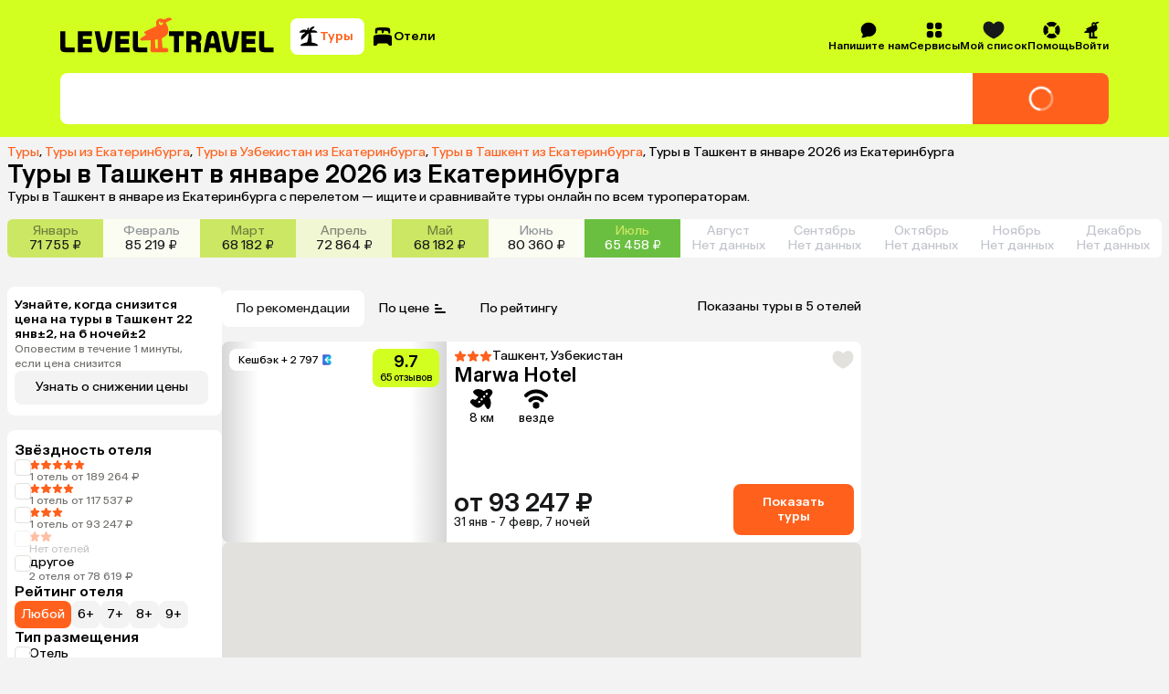

--- FILE ---
content_type: text/html; charset=utf-8
request_url: https://level.travel/explore/Yekaterinburg-Russia/Tashkent-Uzbekistan/january
body_size: 79937
content:
<!DOCTYPE html><html lang="ru" data-sentry-component="RootLayout" data-sentry-source-file="RootLayout.tsx"><head><meta charSet="utf-8"/><meta name="viewport" content="width=device-width, initial-scale=1"/><link rel="preload" href="https://assets.cdn.level.travel/assets/next/prod/_next/static/media/13525d18cb7aa5b7-s.p.woff2" as="font" crossorigin="" type="font/woff2"/><link rel="preload" href="https://assets.cdn.level.travel/assets/next/prod/_next/static/media/e9baa50d627cad48-s.p.woff2" as="font" crossorigin="" type="font/woff2"/><link rel="stylesheet" href="https://assets.cdn.level.travel/assets/next/prod/_next/static/css/32db9270a5d3caeb.css" data-precedence="next"/><link rel="stylesheet" href="https://assets.cdn.level.travel/assets/next/prod/_next/static/css/bca931b355295bba.css" data-precedence="next"/><link rel="stylesheet" href="https://assets.cdn.level.travel/assets/next/prod/_next/static/css/cfb62b828c61f8aa.css" data-precedence="next"/><link rel="stylesheet" href="https://assets.cdn.level.travel/assets/next/prod/_next/static/css/7fb2d01edb8ce29b.css" data-precedence="next"/><link rel="stylesheet" href="https://assets.cdn.level.travel/assets/next/prod/_next/static/css/20bf26b3b5f01285.css" data-precedence="next"/><link rel="stylesheet" href="https://assets.cdn.level.travel/assets/next/prod/_next/static/css/fcb7840cfa993c2e.css" data-precedence="next"/><link rel="stylesheet" href="https://assets.cdn.level.travel/assets/next/prod/_next/static/css/c8efe1be87b78a33.css" data-precedence="next"/><link rel="stylesheet" href="https://assets.cdn.level.travel/assets/next/prod/_next/static/css/8f9f1d3c8a14fd01.css" data-precedence="next"/><link rel="stylesheet" href="https://assets.cdn.level.travel/assets/next/prod/_next/static/css/cf766b51cd170aab.css" data-precedence="next"/><link rel="stylesheet" href="https://assets.cdn.level.travel/assets/next/prod/_next/static/css/958d19b9124d9824.css" data-precedence="next"/><link rel="stylesheet" href="https://assets.cdn.level.travel/assets/next/prod/_next/static/css/acf1930fc8a7fc19.css" data-precedence="next"/><link rel="stylesheet" href="https://assets.cdn.level.travel/assets/next/prod/_next/static/css/ec72975ae655b30b.css" data-precedence="next"/><link rel="stylesheet" href="https://assets.cdn.level.travel/assets/next/prod/_next/static/css/634d2ec7a1869084.css" data-precedence="next"/><link rel="stylesheet" href="https://assets.cdn.level.travel/assets/next/prod/_next/static/css/eca30345043a9d0b.css" data-precedence="next"/><link rel="stylesheet" href="https://assets.cdn.level.travel/assets/next/prod/_next/static/css/e8f41397ebde4692.css" data-precedence="next"/><link rel="stylesheet" href="https://assets.cdn.level.travel/assets/next/prod/_next/static/css/f62da330ca632d46.css" data-precedence="next"/><link rel="stylesheet" href="https://assets.cdn.level.travel/assets/next/prod/_next/static/css/f54a8331889a3333.css" as="style" data-precedence="dynamic"/><link rel="preload" as="script" fetchPriority="low" href="https://assets.cdn.level.travel/assets/next/prod/_next/static/chunks/webpack-c763938b4a53a537.js"/><script src="https://assets.cdn.level.travel/assets/next/prod/_next/static/chunks/1dd3208c-c51f5126dd21ba38.js" async=""></script><script src="https://assets.cdn.level.travel/assets/next/prod/_next/static/chunks/7698-08acc1c00431782b.js" async=""></script><script src="https://assets.cdn.level.travel/assets/next/prod/_next/static/chunks/main-app-03b1a7096c68bb63.js" async=""></script><script src="https://assets.cdn.level.travel/assets/next/prod/_next/static/chunks/app/global-error-b64d89077fbc798a.js" async=""></script><script src="https://assets.cdn.level.travel/assets/next/prod/_next/static/chunks/2f0b94e8-49bb3acf9be9eada.js" async=""></script><script src="https://assets.cdn.level.travel/assets/next/prod/_next/static/chunks/2231-ef4d605b29f31c14.js" async=""></script><script src="https://assets.cdn.level.travel/assets/next/prod/_next/static/chunks/677-f8a3308a12b450ab.js" async=""></script><script src="https://assets.cdn.level.travel/assets/next/prod/_next/static/chunks/4827-2be7e7d136a403ee.js" async=""></script><script src="https://assets.cdn.level.travel/assets/next/prod/_next/static/chunks/5095-dd0416a04b488121.js" async=""></script><script src="https://assets.cdn.level.travel/assets/next/prod/_next/static/chunks/1517-929b1b1eef02a73d.js" async=""></script><script src="https://assets.cdn.level.travel/assets/next/prod/_next/static/chunks/2931-d6762b275b5d6d18.js" async=""></script><script src="https://assets.cdn.level.travel/assets/next/prod/_next/static/chunks/3478-3e7587b80cc040ec.js" async=""></script><script src="https://assets.cdn.level.travel/assets/next/prod/_next/static/chunks/app/%5Bplatform%5D/%5Blocale%5D/explore/%5Bdeparture%5D/%5Bdestination%5D/layout-355b2a3ae0418ffe.js" async=""></script><script src="https://assets.cdn.level.travel/assets/next/prod/_next/static/chunks/103-f785eb591cdc55e2.js" async=""></script><script src="https://assets.cdn.level.travel/assets/next/prod/_next/static/chunks/6183-2922df80318aec25.js" async=""></script><script src="https://assets.cdn.level.travel/assets/next/prod/_next/static/chunks/4220-316a8f2024b22c60.js" async=""></script><script src="https://assets.cdn.level.travel/assets/next/prod/_next/static/chunks/790-d54463907ca6c45a.js" async=""></script><script src="https://assets.cdn.level.travel/assets/next/prod/_next/static/chunks/1488-a59355ee3f2b17bb.js" async=""></script><script src="https://assets.cdn.level.travel/assets/next/prod/_next/static/chunks/4842-490deac6021ca15f.js" async=""></script><script src="https://assets.cdn.level.travel/assets/next/prod/_next/static/chunks/1789-57f5191cf07b3921.js" async=""></script><script src="https://assets.cdn.level.travel/assets/next/prod/_next/static/chunks/9274-ab1869b3413c8425.js" async=""></script><script src="https://assets.cdn.level.travel/assets/next/prod/_next/static/chunks/9683-55606de49aabd2e1.js" async=""></script><script src="https://assets.cdn.level.travel/assets/next/prod/_next/static/chunks/1291-a455530792cfe33d.js" async=""></script><script src="https://assets.cdn.level.travel/assets/next/prod/_next/static/chunks/2811-ca82e554013fc251.js" async=""></script><script src="https://assets.cdn.level.travel/assets/next/prod/_next/static/chunks/6689-aacba35a3f1bc87a.js" async=""></script><script src="https://assets.cdn.level.travel/assets/next/prod/_next/static/chunks/1947-568801b6ae937add.js" async=""></script><script src="https://assets.cdn.level.travel/assets/next/prod/_next/static/chunks/4227-cef2145c219096ea.js" async=""></script><script src="https://assets.cdn.level.travel/assets/next/prod/_next/static/chunks/7710-5b91a4ff0a67ba89.js" async=""></script><script src="https://assets.cdn.level.travel/assets/next/prod/_next/static/chunks/6031-2d2c9f5c881fcd90.js" async=""></script><script src="https://assets.cdn.level.travel/assets/next/prod/_next/static/chunks/563-65e230bbc79ef693.js" async=""></script><script src="https://assets.cdn.level.travel/assets/next/prod/_next/static/chunks/983-f3da17a287e601f7.js" async=""></script><script src="https://assets.cdn.level.travel/assets/next/prod/_next/static/chunks/2632-079d56446275883f.js" async=""></script><script src="https://assets.cdn.level.travel/assets/next/prod/_next/static/chunks/4627-5bc73dbe8cc8c14a.js" async=""></script><script src="https://assets.cdn.level.travel/assets/next/prod/_next/static/chunks/app/%5Bplatform%5D/%5Blocale%5D/layout-c08bec7648eda088.js" async=""></script><script type="text/javascript" src="https://api.flocktory.com/v2/loader.js?site_id=2113" async=""></script><script src="https://assets.cdn.level.travel/assets/next/prod/_next/static/chunks/app/%5Bplatform%5D/%5Blocale%5D/not-found-80c1693fde643d06.js" async=""></script><script src="https://assets.cdn.level.travel/assets/next/prod/_next/static/chunks/8bb4d8db-673a8470a295427e.js" async=""></script><script src="https://assets.cdn.level.travel/assets/next/prod/_next/static/chunks/1039-cce2746107376153.js" async=""></script><script src="https://assets.cdn.level.travel/assets/next/prod/_next/static/chunks/8833-a34ba42970ffcfe9.js" async=""></script><script src="https://assets.cdn.level.travel/assets/next/prod/_next/static/chunks/3345-2d26d2c9e5cb1024.js" async=""></script><script src="https://assets.cdn.level.travel/assets/next/prod/_next/static/chunks/7971-502f9af697761856.js" async=""></script><script src="https://assets.cdn.level.travel/assets/next/prod/_next/static/chunks/app/%5Bplatform%5D/%5Blocale%5D/explore/%5Bdeparture%5D/%5Bdestination%5D/%5BregionOrPopular%5D/page-b35eec3648bd5862.js" async=""></script><link rel="preload" href="https://api.mindbox.ru/scripts/v1/tracker.js" as="script"/><link rel="preload" href="https://cdn.targetads.io/websdk/index.js" as="script"/><link rel="preload" href="https://yandex.ru/ads/system/context.js" as="script"/><title>Туры в Ташкент в январе 2026 из Екатеринбурга: цены от 73 010 ₽</title><meta name="description" content="Туры в Ташкент в январе 2026 с вылетом из Екатеринбурга. Быстрый поиск по всем ведущим туроператорам. Сравнивайте цены на сайте и в приложении, путешествуйте выгодно! Оплата картой онлайн. Рассрочка 0% до 120 дней. Поддержка 24/7."/><meta name="author" content="Level.Travel"/><link rel="manifest" href="/manifest.json" crossorigin="use-credentials"/><link rel="canonical" href="https://level.travel/explore/Yekaterinburg-Russia/Tashkent-Uzbekistan/january"/><meta name="msvalidate.01" content="540E0C28E17AD3E427512C7F1430AEFD"/><meta property="og:title" content="Туры в Ташкент в январе 2026 из Екатеринбурга: цены от 73 010 ₽"/><meta property="og:description" content="Level Travel - сервис для бронирования туров онлайн с круглосуточной службой поддержки. Найти, забронировать и оплатить тур банковской картой можно через интернет, не выходя из дома. Просто и удобно!"/><meta property="og:url" content="https://level.travel/explore/Yekaterinburg-Russia/Tashkent-Uzbekistan/january"/><meta property="og:site_name" content="Level.Travel"/><meta property="og:locale" content="ru_RU"/><meta property="og:image" content="https://assets.cdn.level.travel/share-lt-200.jpg"/><meta property="og:image:alt" content="Туры в Ташкент в январе 2026 из Екатеринбурга: цены от 73 010 ₽"/><meta property="og:email" content="hello@level.travel"/><meta property="og:phone_number" content="+7 (495) 134-44-11"/><meta property="og:type" content="website"/><meta name="twitter:card" content="summary_large_image"/><meta name="twitter:title" content="Туры в Ташкент в январе 2026 из Екатеринбурга: цены от 73 010 ₽"/><meta name="twitter:description" content="Level Travel - сервис для бронирования туров онлайн с круглосуточной службой поддержки. Найти, забронировать и оплатить тур банковской картой можно через интернет, не выходя из дома. Просто и удобно!"/><meta name="twitter:image" content="https://assets.cdn.level.travel/share-lt-200.jpg"/><meta name="twitter:image:alt" content="Туры в Ташкент в январе 2026 из Екатеринбурга: цены от 73 010 ₽"/><link rel="shortcut icon" href="https://assets.cdn.level.travel/assets/next/prod/_next/static/media/favicon-32.15ce7831.png"/><link rel="icon" href="https://assets.cdn.level.travel/assets/next/prod/_next/static/media/favicon-32.15ce7831.png" sizes="32x32" type="image/png"/><link rel="icon" href="https://assets.cdn.level.travel/assets/next/prod/_next/static/media/favicon-57.844287cc.png" sizes="57x57" type="image/png"/><link rel="icon" href="https://assets.cdn.level.travel/assets/next/prod/_next/static/media/favicon-72.2006a0cf.png" sizes="72x72" type="image/png"/><link rel="icon" href="https://assets.cdn.level.travel/assets/next/prod/_next/static/media/favicon-152.499273e4.png" sizes="152x152" type="image/png"/><link rel="icon" href="https://assets.cdn.level.travel/assets/next/prod/_next/static/media/favicon-195.458ee12f.png" sizes="195x195" type="image/png"/><link rel="icon" href="https://assets.cdn.level.travel/assets/next/prod/_next/static/media/favicon-228.6ee57c90.png" sizes="228x228" type="image/png"/><link rel="icon" href="https://assets.cdn.level.travel/assets/next/prod/_next/static/media/favicon-512.5f4a11f4.png" sizes="512x512" type="image/png"/><link rel="icon" href="https://assets.cdn.level.travel/assets/next/prod/_next/static/media/favicon.b4cf7c99.ico" type="image/x-icon"/><link rel="apple-touch-icon" href="https://assets.cdn.level.travel/assets/next/prod/_next/static/media/favicon-32.15ce7831.png" sizes="32x32"/><meta name="next-size-adjust"/><script src="https://assets.cdn.level.travel/assets/next/prod/_next/static/chunks/polyfills-42372ed130431b0a.js" noModule=""></script></head><body class="__className_669b61"><script>(self.__next_s=self.__next_s||[]).push(["https://cdn.targetads.io/websdk/index.js",{"data-sentry-element":"Script","data-sentry-source-file":"TargetADSScript.tsx","id":"targetads-websdk"}])</script><script src="https://sso-forms-prod.t-static.ru/tid/widget.js" data-sentry-component="TBankIDPixel" data-sentry-source-file="TBankIDPixel.tsx"></script><noscript id="_next-yandex-metrica-pixel"><div><img src="https://mc.yandex.ru/watch/18706828" style="position:absolute; left:-9999px;" alt="" /></div></noscript><div id="modal-root"></div><script type="application/ld+json" data-sentry-component="BreadcrumbsMicrodata" data-sentry-source-file="BreadcrumbsMicrodata.tsx">{"@context":"https://schema.org","@type":"BreadcrumbList","itemListElement":[{"@type":"ListItem","position":1,"name":"Туры","item":"https://level.travel/"},{"@type":"ListItem","position":2,"name":"Туры из Екатеринбурга","item":"https://level.travel/explore/Yekaterinburg-Russia/any"},{"@type":"ListItem","position":3,"name":"Туры в Узбекистан из Екатеринбурга","item":"https://level.travel/explore/Yekaterinburg-Russia/Uzbekistan"},{"@type":"ListItem","position":4,"name":"Туры в Ташкент из Екатеринбурга","item":"https://level.travel/explore/Yekaterinburg-Russia/Tashkent-Uzbekistan"}]}</script><header class="SeoHeader_expandedSeoHeader__VB5Xy"><div class="ExpandedHeaderContent_expandedHeaderContent__nDaoo" data-sentry-component="ExpandedHeaderContent" data-sentry-source-file="ExpandedHeaderContent.tsx"><div class="ExpandedHeaderContent_firstRow__9Ofuw"><a class="ExpandedHeaderContent_logo__EyJYi" aria-label="Перейти на главную страницу" data-sentry-element="NextLink" data-sentry-component="Link" data-sentry-source-file="Link.tsx" href="/"><svg xmlns="http://www.w3.org/2000/svg" fill="none" viewBox="0 0 274 45" class="Logo_logoIcon__OAiz_"><path fill="#FF611D" d="M130.383 7.955a2.6 2.6 0 0 1-3.576 1.418A2.59 2.59 0 0 1 125.39 6.2a2.54 2.54 0 0 1 1.254-1.593c.297-.163.391 0 .297.243-.324.825.068 1.824.946 2.16.809.27 1.877.056 2.093-.674.107-.391.472-.406.54-.068a3.1 3.1 0 0 1-.134 1.687zm-6.414 20.928v9.383c0 .607-.202.943-1.011 1.01l-.878.069c-.741.068-.946-.338-1.014-.946l-.741-8.911c-.069-.742.338-1.281 1.147-1.418l1.148-.201c1.011-.134 1.349.136 1.349 1.014m16.809-25.45c1.375-.54 1.31-2.162-.81-2.767-1.957-.554-3.443-.204-5.67 1.011l-1.148.676c-2.295 1.35-3.036-1.014-6.209-.81-3.512.27-6.21 3.71-4.861 7.424.472 1.284.134 2.161-.946 2.633l-13.709 6.346c-1.216.54-1.148 1.554-.069 2.227l.742.472c.946.608 1.011 1.42 0 2.025l-5.13 3.241c-2.296 1.418-1.486 3.375.539 3.375h2.026c3.036-.068 5.806-.202 8.033-.338.878-.065 1.35.136 1.35 1.014l-.202 11.542c0 1.486.471 2.5 2.432 2.5h17.887c1.824 0 2.432-.946 2.432-2.162 0-1.89-1.216-3.375-3.846-3.241l-2.432.204c-.809.068-1.216-.338-1.284-1.216l-.809-10.124c-.069-.744.068-1.216 1.014-1.622 7.559-3.173 8.303-8.033 6.547-13.837-.539-1.755-1.417-3.241-2.158-4.389-.54-.81-.202-1.28.471-1.55l5.812-2.634z"></path><path fill="#000" fill-rule="evenodd" d="M186.286 23.272c.815-4 3.348-6.04 7.345-6.04 3.918 0 6.45 2.123 7.266 6.04l4.16 20.732h-6.364l-1.067-5.469h-8.048l-1.089 5.469h-6.364zm6.041 1.468-1.611 8.08h5.798l-1.575-8.08c-.246-1.062-.575-1.551-1.308-1.551-.732 0-1.061.49-1.304 1.55m-54.061-1.225h6.174v20.489h6.364V23.515h6.174v-5.874h-18.712zm41.247 2.124c0-4.98-3.265-7.998-8.734-7.998h-10.527v26.363h6.364v-9.795h3.674c1.631 0 2.283.735 2.283 2.366v7.429h6.367V35.27c0-1.96-.489-3.265-1.631-4.163 1.388-1.142 2.204-3.102 2.204-5.468m-9.143 2.775h-3.754v-4.979h3.754c1.877 0 2.859.899 2.859 2.53s-1.062 2.45-2.859 2.45m78.028 15.59h-18.039V17.64h18.039v5.957h-11.672v3.835h10.856v5.96h-10.856v4.65h11.672zm12.422-5.96c-1.061 0-1.551-.49-1.551-1.632V17.641h-6.366v20.565c0 4 1.877 5.798 6.04 5.798h12.079v-5.96zm-43.355-1.06c-.246 1.06-.572 1.468-1.225 1.468-.652 0-.978-.409-1.224-1.468l-3.835-19.343h-6.45l4.164 20.728c.815 4 3.265 6.041 7.345 6.041 4.081 0 6.447-2.04 7.263-6.04l4.163-20.73h-6.367zM28.65 38.044h11.672v5.96H22.286V17.64h18.036v5.957H28.65v3.835h10.856v5.96H28.65zM6.367 36.411V17.641H0v20.565c0 4 1.877 5.798 6.04 5.798h12.08v-5.96H7.917c-1.062 0-1.551-.49-1.551-1.632m69.864 1.631h11.672v5.96H69.867V17.642h18.036v5.957H76.23v3.835h10.856v5.96H76.231zm22.529-1.63V17.64h-6.367v20.565c0 4 1.877 5.798 6.04 5.798h12.079v-5.96h-10.201c-1.062 0-1.551-.49-1.551-1.632m-36.322 2.04c-.732 3.837-3.262 5.957-7.262 5.957-4.08 0-6.53-2.04-7.346-5.958l-4.163-20.811h6.447L53.95 36.9c.246 1.142.572 1.551 1.225 1.551.652 0 .978-.409 1.224-1.55l3.755-19.261h6.447z" clip-rule="evenodd"></path></svg></a><nav class="SearchTypeTabs_tabs__uMF72 ExpandedHeaderContent_searchTypeTabs__Ntm4W" data-sentry-component="SearchTypeTabs" data-sentry-source-file="SearchTypeTabs.tsx"><button class="Button_button__86Aws SearchTypeTab_tab__N5Cd6 SearchTypeTab_tabActive__jvQNZ SearchTypeTab_tabCompact__9l5Je SearchTypeTab_tabActiveCompact__tdTTg" type="button" data-sentry-component="Button" data-sentry-source-file="Button.tsx"><svg xmlns="http://www.w3.org/2000/svg" fill="none" viewBox="0 0 24 24" width="24" height="24"><path fill="#000" d="M16.779 5.125c2.154 0 3.997.826 4.589 1.947.209.396-.162.776-.61.776H14.51a.32.32 0 0 0-.31.4c1.062 4.047 1.145 7.38.932 9.788a.545.545 0 0 0 .472.587c2.842.37 5.113 1.234 6.16 2.334.483.511.162 1.411-.507 1.411H3.81c-.67 0-.989-.9-.507-1.41 1.053-1.11 3.35-1.981 6.225-2.343.425-.054.79-.34.913-.75a30.8 30.8 0 0 0 1.31-8.644v-.108c.007-.257-.32-.38-.488-.187-1.97 2.275-4.272 4.326-6.423 6.432-.32.313-.844.31-1.022-.099-.68-1.56.01-4.256 2.258-5.921.373-.277 1.246-.842 1.91-1.265.232-.148.124-.51-.153-.502-1.305.039-3.603.108-5.104.147-.621.015-.968-.617-.542-1.072.925-.985 2.608-2.277 5.09-2.277 1.04 0 2.019.248 2.903.738.176.097.417-.09.372-.286-.28-1.23.022-2.473 1.49-2.66.164-.02.297.126.276.293a80 80 0 0 0-.227 2.316.22.22 0 0 0 .42.112c.379-.684.838-1.553 1.286-2.016C15.187 1.426 16.9.755 18.03 1.08c.428.124.437.653.122.968l-2.699 2.689a.272.272 0 0 0 .214.464c.448-.036.963-.077 1.11-.077z"></path></svg><span class="SearchTypeTab_tabText___Hiay">Туры</span></button><button class="Button_button__86Aws SearchTypeTab_tab__N5Cd6 SearchTypeTab_tabCompact__9l5Je" type="button" data-sentry-component="Button" data-sentry-source-file="Button.tsx"><svg xmlns="http://www.w3.org/2000/svg" fill="none" viewBox="0 0 24 24" width="24" height="24"><path fill="#000" fill-rule="evenodd" d="M12.003 2c8.14 0 8.14.909 8.14 3.105h-.002v3.038c0 .41-.382.714-.784.624a13 13 0 0 0-.7-.132.64.64 0 0 1-.512-.82c.253-.722.04-1.211-.704-1.444l-2.863-.862a.926.926 0 0 0-1.15.61l-.551 1.769a.55.55 0 0 1-.53.387h-.737a.544.544 0 0 1-.55-.545V6.236a.925.925 0 0 0-.924-.924H7.051a.925.925 0 0 0-.924.924v1.74c0 .316-.22.584-.547.631s-.66.103-.947.163a.642.642 0 0 1-.774-.627V5.105C3.859 2.909 3.86 2 12.002 2M22 13.326c0-2.506-.325-3.555-10.11-3.57C2.107 9.771 2 10.818 2 13.326v7.742c0 .51.415.924.924.924h1.602c.634 0 .946-.462 1.184-.97a2.69 2.69 0 0 1 2.413-1.53h7.79c1.02 0 1.978.604 2.412 1.53.24.508.552.97 1.184.97h1.567a.924.924 0 0 0 .924-.924z" clip-rule="evenodd"></path></svg><span class="SearchTypeTab_tabText___Hiay">Отели</span></button></nav><nav class="HeaderMenu_headerNav__Pxe5b" data-sentry-component="HeaderMenu" data-sentry-source-file="HeaderMenu.tsx"><ul class="HeaderMenuList_headerMenuList__F9Ix3" data-sentry-component="HeaderMenuList" data-sentry-source-file="HeaderMenuList.tsx"><!--$!--><template data-dgst="BAILOUT_TO_CLIENT_SIDE_RENDERING"></template><!--/$--><li class="HeaderMenuItem_headerMenuItemWrapper__T0LER HeaderMenuContactUs_headerMenuContactUs__VgctS" data-testid="HEADER_CONTACT_US_TEST_ID" data-sentry-component="HeaderMenuItem" data-sentry-source-file="HeaderMenuItem.tsx"><div class="HeaderMenuItem_headerMenuItem__B8hAJ"><div class="HeaderMenuItem_iconWrapper__0kKhu HeaderMenuItem_iconWrapperTitle__xeZJV"><svg xmlns="http://www.w3.org/2000/svg" fill="none" viewBox="0 0 24 24"><path fill="#000" fill-rule="evenodd" d="M3.196 21.91a.5.5 0 0 0 .28.089c2.867.032 4.97-.523 6.299-1.73.715.15 1.46.23 2.224.23 5.523 0 10-4.141 10-9.25 0-5.108-4.477-9.249-10-9.249S2 6.141 2 11.25c0 2.368.962 4.528 2.545 6.165q-.202 2.005-1.47 3.832a.46.46 0 0 0 .121.662" clip-rule="evenodd"></path></svg></div><span>Напишите нам</span></div></li><li class="HeaderMenuItem_headerMenuItemWrapper__T0LER HeaderMenuService_headerMenuService__e7SJL" data-testid="HEADER_SERVICES_TEST_ID" data-sentry-component="HeaderMenuItem" data-sentry-source-file="HeaderMenuItem.tsx"><div class="HeaderMenuItem_headerMenuItem__B8hAJ"><div class="HeaderMenuItem_iconWrapper__0kKhu HeaderMenuItem_iconWrapperTitle__xeZJV"><svg xmlns="http://www.w3.org/2000/svg" fill="none" viewBox="0 0 24 24"><path fill="#000" fill-rule="evenodd" d="M18.002 10.884c.733 0 1.166-.022 1.522-.111a3.33 3.33 0 0 0 2.354-2.354c.11-.433.11-.944.11-1.977s0-1.555-.11-1.977a3.33 3.33 0 0 0-2.354-2.354C19.09 2 18.58 2 17.547 2s-1.555 0-1.977.111a3.33 3.33 0 0 0-2.354 2.354c-.089.356-.111.778-.111 1.522v.9c0 .743.022 1.176.111 1.532a3.33 3.33 0 0 0 2.354 2.354c.356.089.778.111 1.522.111h.9m-7.108-3.998v-.888c0-.744-.022-1.177-.111-1.533a3.33 3.33 0 0 0-2.354-2.354C7.986 2 7.475 2 6.442 2s-1.555 0-1.977.111a3.33 3.33 0 0 0-2.354 2.354C2 4.887 2 5.41 2 6.442s0 1.555.111 1.977a3.33 3.33 0 0 0 2.354 2.354c.356.089.778.111 1.522.111h.9c.743 0 1.176-.022 1.532-.111a3.33 3.33 0 0 0 2.354-2.354c.089-.356.111-.778.111-1.522m-3.998 6.208h-.888c-.744 0-1.177.022-1.533.111a3.33 3.33 0 0 0-2.354 2.354C2 16.003 2 16.514 2 17.547s0 1.555.111 1.977a3.33 3.33 0 0 0 2.354 2.354c.422.11.944.11 1.977.11s1.555 0 1.977-.11a3.33 3.33 0 0 0 2.354-2.354c.089-.356.111-.778.111-1.522v-.9c0-.743-.022-1.176-.111-1.532a3.33 3.33 0 0 0-2.354-2.354c-.356-.089-.778-.111-1.522-.111m6.219 3.998v.888c0 .744.022 1.177.111 1.533a3.33 3.33 0 0 0 2.354 2.354c.433.11.944.11 1.977.11s1.555 0 1.977-.11a3.33 3.33 0 0 0 2.354-2.354C22 19.09 22 18.58 22 17.547s0-1.555-.111-1.977a3.33 3.33 0 0 0-2.354-2.354c-.356-.089-.778-.111-1.522-.111h-.9c-.743 0-1.176.022-1.532.111a3.33 3.33 0 0 0-2.354 2.354c-.089.356-.111.778-.111 1.522" clip-rule="evenodd"></path></svg></div><span>Сервисы</span></div><div class="HeaderMenuItem_dropdown__uwG2h"><div data-sentry-component="HeaderMenuDropdown" data-sentry-source-file="HeaderMenuDropdown.tsx"><ul class="HeaderMenuDropdown_dropdown__04614"><li class="HeaderMenuDropdown_dropdownItem__tsNWs"><a class="HeaderMenuDropdown_dropdownItemLink__PpneD" data-sentry-element="NextLink" data-sentry-component="Link" data-sentry-source-file="Link.tsx" href="/hot">Лента горящих туров</a></li><li class="HeaderMenuDropdown_dropdownItem__tsNWs"><a class="HeaderMenuDropdown_dropdownItemLink__PpneD" data-sentry-element="NextLink" data-sentry-component="Link" data-sentry-source-file="Link.tsx" href="https://promo.level.travel/calendar">Календарь низких цен</a></li><li class="HeaderMenuDropdown_dropdownItem__tsNWs"><a class="HeaderMenuDropdown_dropdownItemLink__PpneD" data-sentry-element="NextLink" data-sentry-component="Link" data-sentry-source-file="Link.tsx" href="https://promo.level.travel/how-to-find">Как найти выгодный тур</a></li><li class="HeaderMenuDropdown_dropdownItem__tsNWs"><a class="HeaderMenuDropdown_dropdownItemLink__PpneD" data-sentry-element="NextLink" data-sentry-component="Link" data-sentry-source-file="Link.tsx" href="/gift">Подарочные сертификаты</a></li><li class="HeaderMenuDropdown_dropdownItem__tsNWs"><a class="HeaderMenuDropdown_dropdownItemLink__PpneD" data-sentry-element="NextLink" data-sentry-component="Link" data-sentry-source-file="Link.tsx" href="https://promo.level.travel">Акции</a></li><li class="HeaderMenuDropdown_dropdownItem__tsNWs"><a class="HeaderMenuDropdown_dropdownItemLink__PpneD" data-sentry-element="NextLink" data-sentry-component="Link" data-sentry-source-file="Link.tsx" href="https://promo.level.travel/cashback-promo">Суперкэшбек</a></li></ul></div></div></li><div class="HeaderMenuWishlist_iconContainer__WoMA2" data-sentry-component="HeaderMenuWishlist" data-sentry-source-file="HeaderMenuWishlist.tsx"><li class="HeaderMenuItem_headerMenuItemWrapper__T0LER HeaderMenuWishlist_icon__YhhCR" data-sentry-component="HeaderMenuItem" data-sentry-source-file="HeaderMenuItem.tsx"><div class="HeaderMenuItem_headerMenuItem__B8hAJ"><div class="HeaderMenuItem_iconWrapper__0kKhu HeaderMenuItem_iconWrapperTitle__xeZJV"><svg xmlns="http://www.w3.org/2000/svg" fill="none" viewBox="0 0 21 18" class="HeaderMenuWishlist_icon__YhhCR"><path d="M10.544 17.5c.984-.409 9.956-4.316 9.956-10.873 0-6.938-5.876-6.095-5.876-6.095S11.764.847 10.5 3.24C9.235.847 6.376.532 6.376.532S.5-.31.5 6.627c0 6.557 8.972 10.464 9.956 10.873z" clip-rule="evenodd"></path></svg></div><span>Мой список</span></div><div class="HeaderMenuItem_dropdown__uwG2h"><!--$!--><template data-dgst="BAILOUT_TO_CLIENT_SIDE_RENDERING"></template><!--/$--></div></li></div><li class="HeaderMenuItem_headerMenuItemWrapper__T0LER HeaderMenuHelp_headerMenuHelp__NZT1N" data-testid="HEADER_HELP_TEST_ID" data-sentry-component="HeaderMenuItem" data-sentry-source-file="HeaderMenuItem.tsx"><div class="HeaderMenuItem_headerMenuItem__B8hAJ"><div class="HeaderMenuItem_iconWrapper__0kKhu HeaderMenuItem_iconWrapperTitle__xeZJV"><svg xmlns="http://www.w3.org/2000/svg" fill="none" viewBox="0 0 21 20"><path fill="#000" d="M10.5 19.166c1.78 0 3.443-.508 4.85-1.386.607-.38.637-1.217.132-1.722l-2.211-2.213c-.278-.278-.71-.31-1.064-.145a4.07 4.07 0 0 1-3.408 0c-.354-.163-.786-.133-1.064.145l-2.21 2.213c-.506.505-.476 1.343.132 1.722a9.1 9.1 0 0 0 4.848 1.386zM2.72 14.847c.379.607 1.217.638 1.722.133l2.213-2.212c.277-.277.31-.709.145-1.063a4.07 4.07 0 0 1 0-3.408c.163-.354.132-.786-.145-1.063L4.442 5.022c-.505-.505-1.343-.474-1.722.133A9.1 9.1 0 0 0 1.334 10a9.1 9.1 0 0 0 1.386 4.848zM14.347 7.231c-.278.278-.31.71-.145 1.064a4.07 4.07 0 0 1 0 3.408c-.163.354-.133.786.145 1.064l2.213 2.21c.505.506 1.343.476 1.722-.132a9.1 9.1 0 0 0 1.386-4.848 9.1 9.1 0 0 0-1.386-4.848c-.38-.608-1.217-.638-1.722-.133l-2.213 2.211zM15.347 2.22c.607.38.638 1.217.133 1.722l-2.212 2.213c-.277.278-.709.31-1.063.145a4.07 4.07 0 0 0-3.408 0c-.356.163-.786.133-1.064-.145l-2.21-2.213c-.506-.505-.476-1.343.132-1.722A9.1 9.1 0 0 1 10.5.834a9.1 9.1 0 0 1 4.848 1.386z"></path></svg></div><span>Помощь</span></div><div class="HeaderMenuItem_dropdown__uwG2h"><div data-sentry-component="HeaderMenuDropdown" data-sentry-source-file="HeaderMenuDropdown.tsx"><ul class="HeaderMenuDropdown_dropdown__04614"><li class="HeaderMenuDropdown_dropdownItem__tsNWs"><a class="HeaderMenuDropdown_dropdownItemLink__PpneD" data-sentry-element="NextLink" data-sentry-component="Link" data-sentry-source-file="Link.tsx" href="/about">О компании</a></li><li class="HeaderMenuDropdown_dropdownItem__tsNWs"><a class="HeaderMenuDropdown_dropdownItemLink__PpneD" data-sentry-element="NextLink" data-sentry-component="Link" data-sentry-source-file="Link.tsx" href="https://customer.level.travel/countries">Открытые страны и правила въезда</a></li><li class="HeaderMenuDropdown_dropdownItem__tsNWs"><a class="HeaderMenuDropdown_dropdownItemLink__PpneD" data-sentry-element="NextLink" data-sentry-component="Link" data-sentry-source-file="Link.tsx" href="https://help.level.travel">Вопросы и ответы</a></li><li class="HeaderMenuDropdown_dropdownItem__tsNWs"><a class="HeaderMenuDropdown_dropdownItemLink__PpneD" data-sentry-element="NextLink" data-sentry-component="Link" data-sentry-source-file="Link.tsx" href="/testimonials">Отзывы о нас</a></li><li class="HeaderMenuDropdown_dropdownItem__tsNWs"><a class="HeaderMenuDropdown_dropdownItemLink__PpneD" data-sentry-element="NextLink" data-sentry-component="Link" data-sentry-source-file="Link.tsx" href="https://promo.level.travel">Акции</a></li><li class="HeaderMenuDropdown_dropdownItem__tsNWs"><a class="HeaderMenuDropdown_dropdownItemLink__PpneD" data-sentry-element="NextLink" data-sentry-component="Link" data-sentry-source-file="Link.tsx" href="https://promo.level.travel/connect">Контакты</a></li></ul></div></div></li><li class="HeaderMenuItem_headerMenuItemWrapper__T0LER HeaderMenuLogin_headerMenuLogin__62nPb" data-testid="HEADER_LOGIN_TEST_ID" data-sentry-component="HeaderMenuItem" data-sentry-source-file="HeaderMenuItem.tsx"><div class="HeaderMenuItem_headerMenuItem__B8hAJ"><div class="HeaderMenuItem_iconWrapper__0kKhu HeaderMenuItem_iconWrapperTitle__xeZJV"><svg xmlns="http://www.w3.org/2000/svg" fill="none" viewBox="0 0 17 19"><path fill="#000" d="M11.724 3.798c-.216.57-.866.84-1.436.57a1.04 1.04 0 0 1-.568-1.274c.08-.299.27-.516.504-.64.118-.065.156 0 .118.098-.13.33.028.732.38.867.325.11.753.022.84-.27.044-.157.19-.163.217-.028.027.108.055.406-.055.677M9.15 12.2v3.767c0 .245-.081.38-.406.406l-.353.028c-.297.027-.38-.135-.406-.38l-.297-3.577c-.028-.298.136-.515.46-.569l.46-.081c.407-.054.543.054.543.406m6.748-10.216c.554-.217.527-.868-.325-1.111-.786-.222-1.382-.082-2.277.406l-.461.271c-.92.542-1.218-.406-2.492-.325-1.408.108-2.494 1.49-1.952 2.981.19.515.055.868-.38 1.057L2.509 7.81c-.489.216-.461.623-.027.894l.297.189c.38.244.406.57 0 .813l-2.058 1.3c-.922.57-.597 1.356.216 1.356h.813c1.22-.027 2.331-.082 3.226-.136.352-.027.54.054.54.407l-.08 4.634c0 .595.19 1.002.976 1.002h7.18c.731 0 .975-.38.975-.867 0-.759-.487-1.355-1.543-1.301l-.977.081c-.324.028-.488-.135-.515-.487l-.325-4.065c-.027-.298.028-.488.407-.65 3.035-1.274 3.332-3.225 2.628-5.556-.216-.704-.569-1.301-.866-1.761-.218-.325-.082-.515.188-.623l2.333-1.057z"></path></svg></div><span>Войти</span></div></li></ul></nav></div><div class="ExpandedHeaderContent_secondRow__yN4b7"><!--$--><!--$!--><template data-dgst="BAILOUT_TO_CLIENT_SIDE_RENDERING"></template><div data-sentry-component="CigarettePreview" data-sentry-source-file="CigarettePreview.tsx"><div class="CigarettePreview_desktopInputsWrapper__7bW6d"><div class="CigarettePreview_desktopButtonContainer__I9yDO"><svg xmlns="http://www.w3.org/2000/svg" fill="none" viewBox="0 0 24 24" class="Loader_loader__bCYWF CigarettePreview_desktopLoader__30bIw" data-sentry-element="LoaderIcon" data-sentry-source-file="Loader.tsx" data-sentry-component="Loader"><g fill="#fff" fill-rule="evenodd" clip-rule="evenodd"><path d="M12 3.938a8.062 8.062 0 1 0 0 16.124 8.062 8.062 0 0 0 0-16.125M2.063 12c0-5.488 4.449-9.937 9.937-9.937S21.938 6.512 21.938 12s-4.45 9.938-9.938 9.938S2.063 17.488 2.063 12" opacity="0.4"></path><path d="M12 3.938A8.062 8.062 0 0 0 6.29 17.69a.938.938 0 0 1-1.33 1.324A9.9 9.9 0 0 1 2.064 12c0-5.488 4.449-9.937 9.937-9.937S21.938 6.512 21.938 12a.937.937 0 1 1-1.875 0A8.06 8.06 0 0 0 12 3.938"></path></g></svg></div></div></div><!--/$--><!--/$--></div></div></header><div class="PageContainer_container__AeMdq"><section class="Header_headerContainer__xJ7mk" data-sentry-component="Header" data-sentry-source-file="Header.tsx"><nav class="Breadcrumbs_breadcrumbsWrapper__LPLhu" data-sentry-component="Breadcrumbs" data-sentry-source-file="Breadcrumbs.tsx"><ol class=""><li class="Breadcrumbs_breadcrumb__GdZqp"><a class="Header_link__tOcTO" data-sentry-element="NextLink" data-sentry-component="Link" data-sentry-source-file="Link.tsx" href="/"><span>Туры</span></a><span>, </span></li><li class="Breadcrumbs_breadcrumb__GdZqp"><a class="Header_link__tOcTO" data-sentry-element="NextLink" data-sentry-component="Link" data-sentry-source-file="Link.tsx" href="/explore/Yekaterinburg-Russia/any"><span>Туры из Екатеринбурга</span></a><span>, </span></li><li class="Breadcrumbs_breadcrumb__GdZqp"><a class="Header_link__tOcTO" data-sentry-element="NextLink" data-sentry-component="Link" data-sentry-source-file="Link.tsx" href="/explore/Yekaterinburg-Russia/Uzbekistan"><span>Туры в Узбекистан из Екатеринбурга</span></a><span>, </span></li><li class="Breadcrumbs_breadcrumb__GdZqp"><a class="Header_link__tOcTO" data-sentry-element="NextLink" data-sentry-component="Link" data-sentry-source-file="Link.tsx" href="/explore/Yekaterinburg-Russia/Tashkent-Uzbekistan"><span>Туры в Ташкент из Екатеринбурга</span></a><span>, </span></li><li class="Breadcrumbs_breadcrumb__GdZqp"><span>Туры в Ташкент в январе 2026 из Екатеринбурга</span></li></ol></nav><h1 class="Header_header__Od0OY">Туры в Ташкент в январе 2026 из Екатеринбурга</h1><p class="Header_description__IW0a5">Туры в Ташкент в январе из Екатеринбурга с перелетом — ищите и сравнивайте туры онлайн по всем туроператорам.</p><section class="MonthSegments_container__jB1Lv" data-sentry-component="MonthSegments" data-sentry-source-file="MonthSegments.tsx"><div class="MonthSegments_monthsContainer__njDYE"><a class="Month_backgroundClassname4__RLA0v Month_container__bIbcf" data-sentry-element="NextLink" data-sentry-component="Link" data-sentry-source-file="Link.tsx" href="/explore/Yekaterinburg-Russia/Tashkent-Uzbekistan/january"><div class="Month_contentContainer__zkryZ"><p class="Month_segmentColorClassname4__M2bhw">Январь</p><span class="Month_priceColorClassname4__N24iF">71 755 ₽</span></div></a><a class="Month_backgroundClassname1__8WMx0 Month_container__bIbcf" data-sentry-element="NextLink" data-sentry-component="Link" data-sentry-source-file="Link.tsx" href="/explore/Yekaterinburg-Russia/Tashkent-Uzbekistan/february"><div class="Month_contentContainer__zkryZ"><p class="Month_segmentColorClassname1__vA3Xf">Февраль</p><span class="Month_priceColorClassname1__pttcS">85 219 ₽</span></div></a><a class="Month_backgroundClassname4__RLA0v Month_container__bIbcf" data-sentry-element="NextLink" data-sentry-component="Link" data-sentry-source-file="Link.tsx" href="/explore/Yekaterinburg-Russia/Tashkent-Uzbekistan/march"><div class="Month_contentContainer__zkryZ"><p class="Month_segmentColorClassname4__M2bhw">Март</p><span class="Month_priceColorClassname4__N24iF">68 182 ₽</span></div></a><a class="Month_backgroundClassname3__WAfnH Month_container__bIbcf" data-sentry-element="NextLink" data-sentry-component="Link" data-sentry-source-file="Link.tsx" href="/explore/Yekaterinburg-Russia/Tashkent-Uzbekistan/april"><div class="Month_contentContainer__zkryZ"><p class="Month_segmentColorClassname3__FZs6I">Апрель</p><span class="Month_priceColorClassname3__mnwZk">72 864 ₽</span></div></a><a class="Month_backgroundClassname4__RLA0v Month_container__bIbcf" data-sentry-element="NextLink" data-sentry-component="Link" data-sentry-source-file="Link.tsx" href="/explore/Yekaterinburg-Russia/Tashkent-Uzbekistan/may"><div class="Month_contentContainer__zkryZ"><p class="Month_segmentColorClassname4__M2bhw">Май</p><span class="Month_priceColorClassname4__N24iF">68 182 ₽</span></div></a><a class="Month_backgroundClassname1__8WMx0 Month_container__bIbcf" data-sentry-element="NextLink" data-sentry-component="Link" data-sentry-source-file="Link.tsx" href="/explore/Yekaterinburg-Russia/Tashkent-Uzbekistan/june"><div class="Month_contentContainer__zkryZ"><p class="Month_segmentColorClassname1__vA3Xf">Июнь</p><span class="Month_priceColorClassname1__pttcS">80 360 ₽</span></div></a><a class="Month_backgroundClassname5__HpEau Month_container__bIbcf" data-sentry-element="NextLink" data-sentry-component="Link" data-sentry-source-file="Link.tsx" href="/explore/Yekaterinburg-Russia/Tashkent-Uzbekistan/july"><div class="Month_contentContainer__zkryZ"><p class="Month_segmentColorClassname5__MukKa">Июль</p><span class="Month_priceColorClassname5__YkxH_">65 458 ₽</span></div></a><a class="Month_backgroundClassname0__7oJbs Month_container__bIbcf" data-sentry-element="NextLink" data-sentry-component="Link" data-sentry-source-file="Link.tsx" href="/explore/Yekaterinburg-Russia/Tashkent-Uzbekistan/august"><div class="Month_contentContainer__zkryZ"><p class="Month_segmentColorClassname0__r3jW9">Август</p><span class="Month_noInfo__61u4Q">Нет данных</span></div></a><a class="Month_backgroundClassname0__7oJbs Month_container__bIbcf" data-sentry-element="NextLink" data-sentry-component="Link" data-sentry-source-file="Link.tsx" href="/explore/Yekaterinburg-Russia/Tashkent-Uzbekistan/september"><div class="Month_contentContainer__zkryZ"><p class="Month_segmentColorClassname0__r3jW9">Сентябрь</p><span class="Month_noInfo__61u4Q">Нет данных</span></div></a><a class="Month_backgroundClassname0__7oJbs Month_container__bIbcf" data-sentry-element="NextLink" data-sentry-component="Link" data-sentry-source-file="Link.tsx" href="/explore/Yekaterinburg-Russia/Tashkent-Uzbekistan/october"><div class="Month_contentContainer__zkryZ"><p class="Month_segmentColorClassname0__r3jW9">Октябрь</p><span class="Month_noInfo__61u4Q">Нет данных</span></div></a><a class="Month_backgroundClassname0__7oJbs Month_container__bIbcf" data-sentry-element="NextLink" data-sentry-component="Link" data-sentry-source-file="Link.tsx" href="/explore/Yekaterinburg-Russia/Tashkent-Uzbekistan/november"><div class="Month_contentContainer__zkryZ"><p class="Month_segmentColorClassname0__r3jW9">Ноябрь</p><span class="Month_noInfo__61u4Q">Нет данных</span></div></a><a class="Month_backgroundClassname0__7oJbs Month_container__bIbcf" data-sentry-element="NextLink" data-sentry-component="Link" data-sentry-source-file="Link.tsx" href="/explore/Yekaterinburg-Russia/Tashkent-Uzbekistan/december"><div class="Month_contentContainer__zkryZ"><p class="Month_segmentColorClassname0__r3jW9">Декабрь</p><span class="Month_noInfo__61u4Q">Нет данных</span></div></a></div></section></section><div class="PageContainer_wrapper__gja7F"><div class="MainContainer_mainSection__6B2Nr" data-sentry-component="MainContainer" data-sentry-source-file="MainContainer.tsx"><div class="LeftSection_stickyBox__kxG1R"><div class="LeftSection_sidebar__YNwiT LeftSection_subscribeWrapper__yXEsK"><div data-sentry-component="SubscriptionForm" data-sentry-source-file="SubscriptionForm.tsx"><div class="DefaultStep_container__454yZ" data-sentry-component="DefaultStep" data-sentry-source-file="DefaultStep.tsx"><span class="DefaultStep_text__R7hja">Узнайте, когда снизится цена на туры в Ташкент 22 янв±2, на 6 ночей±2</span><label class="DefaultStep_label__VmN6n">Оповестим в течение 1 минуты, если цена снизится</label><button class="Button_button__86Aws Button_grey__BhIUO DefaultStep_button__TwXO0" type="button" data-sentry-element="Button" data-sentry-source-file="Button.tsx" data-sentry-component="Button"><span>Узнать о снижении цены</span></button></div></div></div><div class="LeftSection_sidebar__YNwiT"><div class="ExploreFiltersContent_container__01IBj" data-sentry-component="ExploreFiltersContent" data-sentry-source-file="ExploreFiltersContent.tsx"><div class="ExploreFiltersContent_content__2Hzj3"><div><div class="OptionFilter_container__L2I4b" data-sentry-component="OptionFilter" data-sentry-source-file="OptionFilter.tsx"><h4 class="OptionFilter_heading__wg2Wr OptionFilter_headingWithResetButton__yaZz4">Звёздность отеля</h4><div class="OptionFilter_option__vdigP"><div class="Checkbox_container__ZT6ez" data-sentry-component="Checkbox" data-sentry-source-file="Checkbox.tsx"><input type="checkbox" class="Checkbox_checkbox__jOqcw"/></div><div><label><div class="HotelStars_container__upKSK" data-sentry-component="HotelStars" data-sentry-source-file="HotelStars.tsx"><svg xmlns="http://www.w3.org/2000/svg" fill="none" viewBox="0 0 14 14"><path fill="#FF611D" fill-rule="evenodd" d="m1.772 4.88 3.157-.215 1.179-2.936c.323-.804 1.46-.804 1.784 0L9.07 4.665l3.157.215c.864.058 1.215 1.14.55 1.695l-2.427 2.03.772 3.068c.211.84-.71 1.508-1.443 1.049L7 11.039 4.32 12.72c-.734.46-1.654-.208-1.443-1.048l.772-3.069L1.22 6.575C.557 6.02.908 4.938 1.772 4.88" clip-rule="evenodd"></path></svg><svg xmlns="http://www.w3.org/2000/svg" fill="none" viewBox="0 0 14 14"><path fill="#FF611D" fill-rule="evenodd" d="m1.772 4.88 3.157-.215 1.179-2.936c.323-.804 1.46-.804 1.784 0L9.07 4.665l3.157.215c.864.058 1.215 1.14.55 1.695l-2.427 2.03.772 3.068c.211.84-.71 1.508-1.443 1.049L7 11.039 4.32 12.72c-.734.46-1.654-.208-1.443-1.048l.772-3.069L1.22 6.575C.557 6.02.908 4.938 1.772 4.88" clip-rule="evenodd"></path></svg><svg xmlns="http://www.w3.org/2000/svg" fill="none" viewBox="0 0 14 14"><path fill="#FF611D" fill-rule="evenodd" d="m1.772 4.88 3.157-.215 1.179-2.936c.323-.804 1.46-.804 1.784 0L9.07 4.665l3.157.215c.864.058 1.215 1.14.55 1.695l-2.427 2.03.772 3.068c.211.84-.71 1.508-1.443 1.049L7 11.039 4.32 12.72c-.734.46-1.654-.208-1.443-1.048l.772-3.069L1.22 6.575C.557 6.02.908 4.938 1.772 4.88" clip-rule="evenodd"></path></svg><svg xmlns="http://www.w3.org/2000/svg" fill="none" viewBox="0 0 14 14"><path fill="#FF611D" fill-rule="evenodd" d="m1.772 4.88 3.157-.215 1.179-2.936c.323-.804 1.46-.804 1.784 0L9.07 4.665l3.157.215c.864.058 1.215 1.14.55 1.695l-2.427 2.03.772 3.068c.211.84-.71 1.508-1.443 1.049L7 11.039 4.32 12.72c-.734.46-1.654-.208-1.443-1.048l.772-3.069L1.22 6.575C.557 6.02.908 4.938 1.772 4.88" clip-rule="evenodd"></path></svg><svg xmlns="http://www.w3.org/2000/svg" fill="none" viewBox="0 0 14 14"><path fill="#FF611D" fill-rule="evenodd" d="m1.772 4.88 3.157-.215 1.179-2.936c.323-.804 1.46-.804 1.784 0L9.07 4.665l3.157.215c.864.058 1.215 1.14.55 1.695l-2.427 2.03.772 3.068c.211.84-.71 1.508-1.443 1.049L7 11.039 4.32 12.72c-.734.46-1.654-.208-1.443-1.048l.772-3.069L1.22 6.575C.557 6.02.908 4.938 1.772 4.88" clip-rule="evenodd"></path></svg></div></label><p class="OptionFilter_details__MGqBr">1 отель от 189 264 ₽</p></div></div><div class="OptionFilter_option__vdigP"><div class="Checkbox_container__ZT6ez" data-sentry-component="Checkbox" data-sentry-source-file="Checkbox.tsx"><input type="checkbox" class="Checkbox_checkbox__jOqcw"/></div><div><label><div class="HotelStars_container__upKSK" data-sentry-component="HotelStars" data-sentry-source-file="HotelStars.tsx"><svg xmlns="http://www.w3.org/2000/svg" fill="none" viewBox="0 0 14 14"><path fill="#FF611D" fill-rule="evenodd" d="m1.772 4.88 3.157-.215 1.179-2.936c.323-.804 1.46-.804 1.784 0L9.07 4.665l3.157.215c.864.058 1.215 1.14.55 1.695l-2.427 2.03.772 3.068c.211.84-.71 1.508-1.443 1.049L7 11.039 4.32 12.72c-.734.46-1.654-.208-1.443-1.048l.772-3.069L1.22 6.575C.557 6.02.908 4.938 1.772 4.88" clip-rule="evenodd"></path></svg><svg xmlns="http://www.w3.org/2000/svg" fill="none" viewBox="0 0 14 14"><path fill="#FF611D" fill-rule="evenodd" d="m1.772 4.88 3.157-.215 1.179-2.936c.323-.804 1.46-.804 1.784 0L9.07 4.665l3.157.215c.864.058 1.215 1.14.55 1.695l-2.427 2.03.772 3.068c.211.84-.71 1.508-1.443 1.049L7 11.039 4.32 12.72c-.734.46-1.654-.208-1.443-1.048l.772-3.069L1.22 6.575C.557 6.02.908 4.938 1.772 4.88" clip-rule="evenodd"></path></svg><svg xmlns="http://www.w3.org/2000/svg" fill="none" viewBox="0 0 14 14"><path fill="#FF611D" fill-rule="evenodd" d="m1.772 4.88 3.157-.215 1.179-2.936c.323-.804 1.46-.804 1.784 0L9.07 4.665l3.157.215c.864.058 1.215 1.14.55 1.695l-2.427 2.03.772 3.068c.211.84-.71 1.508-1.443 1.049L7 11.039 4.32 12.72c-.734.46-1.654-.208-1.443-1.048l.772-3.069L1.22 6.575C.557 6.02.908 4.938 1.772 4.88" clip-rule="evenodd"></path></svg><svg xmlns="http://www.w3.org/2000/svg" fill="none" viewBox="0 0 14 14"><path fill="#FF611D" fill-rule="evenodd" d="m1.772 4.88 3.157-.215 1.179-2.936c.323-.804 1.46-.804 1.784 0L9.07 4.665l3.157.215c.864.058 1.215 1.14.55 1.695l-2.427 2.03.772 3.068c.211.84-.71 1.508-1.443 1.049L7 11.039 4.32 12.72c-.734.46-1.654-.208-1.443-1.048l.772-3.069L1.22 6.575C.557 6.02.908 4.938 1.772 4.88" clip-rule="evenodd"></path></svg></div></label><p class="OptionFilter_details__MGqBr">1 отель от 117 537 ₽</p></div></div><div class="OptionFilter_option__vdigP"><div class="Checkbox_container__ZT6ez" data-sentry-component="Checkbox" data-sentry-source-file="Checkbox.tsx"><input type="checkbox" class="Checkbox_checkbox__jOqcw"/></div><div><label><div class="HotelStars_container__upKSK" data-sentry-component="HotelStars" data-sentry-source-file="HotelStars.tsx"><svg xmlns="http://www.w3.org/2000/svg" fill="none" viewBox="0 0 14 14"><path fill="#FF611D" fill-rule="evenodd" d="m1.772 4.88 3.157-.215 1.179-2.936c.323-.804 1.46-.804 1.784 0L9.07 4.665l3.157.215c.864.058 1.215 1.14.55 1.695l-2.427 2.03.772 3.068c.211.84-.71 1.508-1.443 1.049L7 11.039 4.32 12.72c-.734.46-1.654-.208-1.443-1.048l.772-3.069L1.22 6.575C.557 6.02.908 4.938 1.772 4.88" clip-rule="evenodd"></path></svg><svg xmlns="http://www.w3.org/2000/svg" fill="none" viewBox="0 0 14 14"><path fill="#FF611D" fill-rule="evenodd" d="m1.772 4.88 3.157-.215 1.179-2.936c.323-.804 1.46-.804 1.784 0L9.07 4.665l3.157.215c.864.058 1.215 1.14.55 1.695l-2.427 2.03.772 3.068c.211.84-.71 1.508-1.443 1.049L7 11.039 4.32 12.72c-.734.46-1.654-.208-1.443-1.048l.772-3.069L1.22 6.575C.557 6.02.908 4.938 1.772 4.88" clip-rule="evenodd"></path></svg><svg xmlns="http://www.w3.org/2000/svg" fill="none" viewBox="0 0 14 14"><path fill="#FF611D" fill-rule="evenodd" d="m1.772 4.88 3.157-.215 1.179-2.936c.323-.804 1.46-.804 1.784 0L9.07 4.665l3.157.215c.864.058 1.215 1.14.55 1.695l-2.427 2.03.772 3.068c.211.84-.71 1.508-1.443 1.049L7 11.039 4.32 12.72c-.734.46-1.654-.208-1.443-1.048l.772-3.069L1.22 6.575C.557 6.02.908 4.938 1.772 4.88" clip-rule="evenodd"></path></svg></div></label><p class="OptionFilter_details__MGqBr">1 отель от 93 247 ₽</p></div></div><div class="OptionFilter_option__vdigP OptionFilter_disabled__Vjk8p"><div class="Checkbox_container__ZT6ez" data-sentry-component="Checkbox" data-sentry-source-file="Checkbox.tsx"><input type="checkbox" class="Checkbox_checkbox__jOqcw"/></div><div><label><div class="HotelStars_container__upKSK" data-sentry-component="HotelStars" data-sentry-source-file="HotelStars.tsx"><svg xmlns="http://www.w3.org/2000/svg" fill="none" viewBox="0 0 14 14"><path fill="#FF611D" fill-rule="evenodd" d="m1.772 4.88 3.157-.215 1.179-2.936c.323-.804 1.46-.804 1.784 0L9.07 4.665l3.157.215c.864.058 1.215 1.14.55 1.695l-2.427 2.03.772 3.068c.211.84-.71 1.508-1.443 1.049L7 11.039 4.32 12.72c-.734.46-1.654-.208-1.443-1.048l.772-3.069L1.22 6.575C.557 6.02.908 4.938 1.772 4.88" clip-rule="evenodd"></path></svg><svg xmlns="http://www.w3.org/2000/svg" fill="none" viewBox="0 0 14 14"><path fill="#FF611D" fill-rule="evenodd" d="m1.772 4.88 3.157-.215 1.179-2.936c.323-.804 1.46-.804 1.784 0L9.07 4.665l3.157.215c.864.058 1.215 1.14.55 1.695l-2.427 2.03.772 3.068c.211.84-.71 1.508-1.443 1.049L7 11.039 4.32 12.72c-.734.46-1.654-.208-1.443-1.048l.772-3.069L1.22 6.575C.557 6.02.908 4.938 1.772 4.88" clip-rule="evenodd"></path></svg></div></label><p class="OptionFilter_details__MGqBr">Нет отелей</p></div></div><div class="OptionFilter_option__vdigP"><div class="Checkbox_container__ZT6ez" data-sentry-component="Checkbox" data-sentry-source-file="Checkbox.tsx"><input type="checkbox" class="Checkbox_checkbox__jOqcw"/></div><div><label>другое</label><p class="OptionFilter_details__MGqBr">2 отеля от 78 619 ₽</p></div></div></div></div><div><div class="SwitcherFilter_container__v6YMS" data-sentry-component="SwitcherFilter" data-sentry-source-file="SwitcherFilter.tsx"><h4 class="SwitcherFilter_heading__IwWOz">Рейтинг отеля</h4><div><div class="SwitcherFilter_containerContent__zuYvf"><div class="Switcher_container__ZpQ5Y" data-sentry-component="Switcher" data-sentry-source-file="Switcher.tsx"><button class="Button_button__86Aws SwitcherItem_button__VA9hp SwitcherItem_active__HC1l4" type="button" data-sentry-element="Button" data-sentry-component="Button" data-sentry-source-file="Button.tsx">Любой</button><button class="Button_button__86Aws SwitcherItem_button__VA9hp" type="button" data-sentry-element="Button" data-sentry-component="Button" data-sentry-source-file="Button.tsx">6+</button><button class="Button_button__86Aws SwitcherItem_button__VA9hp" type="button" data-sentry-element="Button" data-sentry-component="Button" data-sentry-source-file="Button.tsx">7+</button><button class="Button_button__86Aws SwitcherItem_button__VA9hp" type="button" data-sentry-element="Button" data-sentry-component="Button" data-sentry-source-file="Button.tsx">8+</button><button class="Button_button__86Aws SwitcherItem_button__VA9hp" type="button" data-sentry-element="Button" data-sentry-component="Button" data-sentry-source-file="Button.tsx">9+</button></div></div></div></div></div><div><div class="OptionFilter_container__L2I4b" data-sentry-component="OptionFilter" data-sentry-source-file="OptionFilter.tsx"><h4 class="OptionFilter_heading__wg2Wr OptionFilter_headingWithResetButton__yaZz4">Тип размещения</h4><div class="OptionFilter_option__vdigP"><div class="Checkbox_container__ZT6ez" data-sentry-component="Checkbox" data-sentry-source-file="Checkbox.tsx"><input type="checkbox" class="Checkbox_checkbox__jOqcw"/></div><div><label>Отель</label><p class="OptionFilter_details__MGqBr">4 отеля от 93 247 ₽</p></div></div><div class="OptionFilter_option__vdigP"><div class="Checkbox_container__ZT6ez" data-sentry-component="Checkbox" data-sentry-source-file="Checkbox.tsx"><input type="checkbox" class="Checkbox_checkbox__jOqcw"/></div><div><label>Гостевой дом</label><p class="OptionFilter_details__MGqBr">1 отель от 78 619 ₽</p></div></div></div></div><div><div class="PriceFilter_container__YWl8U" data-sentry-component="PriceFilter" data-sentry-source-file="PriceFilter.tsx"><h4 class="PriceFilter_heading__gQOu8">Бюджет на двоих</h4><div class="PriceSegmentFilter_container__2HYy9" data-sentry-component="PriceSegmentFilter" data-sentry-source-file="PriceSegmentFilter.tsx"><button class="Button_button__86Aws PriceSegmentFilter_button__zYTKU PriceSegmentFilter_disabled__jEVez" type="button" style="height:0%" data-sentry-component="Button" data-sentry-source-file="Button.tsx"></button><button class="Button_button__86Aws PriceSegmentFilter_button__zYTKU" type="button" style="height:32%" data-sentry-component="Button" data-sentry-source-file="Button.tsx"></button><button class="Button_button__86Aws PriceSegmentFilter_button__zYTKU" type="button" style="height:100%" data-sentry-component="Button" data-sentry-source-file="Button.tsx"></button><button class="Button_button__86Aws PriceSegmentFilter_button__zYTKU" type="button" style="height:32%" data-sentry-component="Button" data-sentry-source-file="Button.tsx"></button><button class="Button_button__86Aws PriceSegmentFilter_button__zYTKU" type="button" style="height:32%" data-sentry-component="Button" data-sentry-source-file="Button.tsx"></button></div><div class="PriceFilter_inputContainer__ZLmLA"><div class="PriceFilter_inputItem__zcuUg"><span class="PriceFilter_leftLabel__JI0BD">от</span><input maxLength="9" placeholder="78619" type="number" min="0" data-sentry-element="Input" data-sentry-source-file="PriceFilter.tsx" class="Input_input__H3gb4 PriceFilter_input__tIvHn" value=""/><span class="PriceFilter_rightLabel__CwUOB">₽</span></div><div class="PriceFilter_inputItem__zcuUg"><span class="PriceFilter_leftLabel__JI0BD">до</span><input maxLength="9" placeholder="189264" type="number" min="0" data-sentry-element="Input" data-sentry-source-file="PriceFilter.tsx" class="Input_input__H3gb4 PriceFilter_input__tIvHn" value=""/><span class="PriceFilter_rightLabel__CwUOB">₽</span></div></div></div></div><div><div class="InputFilter_container__cihuk" data-sentry-component="InputFilter" data-sentry-source-file="InputFilter.tsx"><h4 class="InputFilter_heading__k8kLq"><span>Поиск отеля по названию</span></h4><input data-sentry-element="Input" data-sentry-source-file="InputFilter.tsx" class="Input_input__H3gb4 InputFilter_input__Vi50l" value=""/></div></div><div><div class="OptionFilter_container__L2I4b" data-sentry-component="OptionFilter" data-sentry-source-file="OptionFilter.tsx"><h4 class="OptionFilter_heading__wg2Wr OptionFilter_headingWithResetButton__yaZz4">Туроператор</h4><div class="OptionFilter_option__vdigP"><div class="Checkbox_container__ZT6ez" data-sentry-component="Checkbox" data-sentry-source-file="Checkbox.tsx"><input type="checkbox" class="Checkbox_checkbox__jOqcw"/></div><div><label>Level.Travel</label><p class="OptionFilter_details__MGqBr">5 отелей от 78 619 ₽</p></div></div></div></div><div><div class="OptionFilter_container__L2I4b" data-sentry-component="OptionFilter" data-sentry-source-file="OptionFilter.tsx"><h4 class="OptionFilter_heading__wg2Wr OptionFilter_headingWithResetButton__yaZz4">Ограничения при заселении</h4></div></div><div><div class="OptionFilter_container__L2I4b" data-sentry-component="OptionFilter" data-sentry-source-file="OptionFilter.tsx"><h4 class="OptionFilter_heading__wg2Wr OptionFilter_headingWithResetButton__yaZz4">Wi-Fi</h4><div class="OptionFilter_option__vdigP"><div><input type="radio" class="RadioButton_radio__Z8p_p" readOnly="" data-sentry-component="RadioButton" data-sentry-source-file="RadioButton.tsx" checked=""/></div><div><label>Все отели</label><p class="OptionFilter_details__MGqBr">5 отелей от 78 619 ₽</p></div></div><div class="OptionFilter_option__vdigP"><div><input type="radio" class="RadioButton_radio__Z8p_p" readOnly="" data-sentry-component="RadioButton" data-sentry-source-file="RadioButton.tsx"/></div><div><label>Есть Wi-Fi</label><p class="OptionFilter_details__MGqBr">5 отелей от 78 619 ₽</p></div></div><div class="OptionFilter_option__vdigP"><div><input type="radio" class="RadioButton_radio__Z8p_p" readOnly="" data-sentry-component="RadioButton" data-sentry-source-file="RadioButton.tsx"/></div><div><label>Бесплатный Wi-Fi</label><p class="OptionFilter_details__MGqBr">5 отелей от 78 619 ₽</p></div></div></div></div><div><div class="OptionFilter_container__L2I4b" data-sentry-component="OptionFilter" data-sentry-source-file="OptionFilter.tsx"><h4 class="OptionFilter_heading__wg2Wr OptionFilter_headingWithResetButton__yaZz4">Водные развлечения</h4><div class="OptionFilter_option__vdigP"><div class="Checkbox_container__ZT6ez" data-sentry-component="Checkbox" data-sentry-source-file="Checkbox.tsx"><input type="checkbox" class="Checkbox_checkbox__jOqcw"/></div><div><label>Бассейн</label><p class="OptionFilter_details__MGqBr">4 отеля от 78 619 ₽</p></div></div><div class="OptionFilter_option__vdigP"><div class="Checkbox_container__ZT6ez" data-sentry-component="Checkbox" data-sentry-source-file="Checkbox.tsx"><input type="checkbox" class="Checkbox_checkbox__jOqcw"/></div><div><label>Баня / сауна / хаммам</label><p class="OptionFilter_details__MGqBr">3 отеля от 93 247 ₽</p></div></div></div></div><div><div class="OptionFilter_container__L2I4b" data-sentry-component="OptionFilter" data-sentry-source-file="OptionFilter.tsx"><h4 class="OptionFilter_heading__wg2Wr OptionFilter_headingWithResetButton__yaZz4">Удобства в отеле</h4><div class="OptionFilter_option__vdigP"><div class="Checkbox_container__ZT6ez" data-sentry-component="Checkbox" data-sentry-source-file="Checkbox.tsx"><input type="checkbox" class="Checkbox_checkbox__jOqcw"/></div><div><label>Кондиционер</label><p class="OptionFilter_details__MGqBr">5 отелей от 78 619 ₽</p></div></div><div class="OptionFilter_option__vdigP"><div class="Checkbox_container__ZT6ez" data-sentry-component="Checkbox" data-sentry-source-file="Checkbox.tsx"><input type="checkbox" class="Checkbox_checkbox__jOqcw"/></div><div><label>Парковка</label><p class="OptionFilter_details__MGqBr">2 отеля от 117 537 ₽</p></div></div><div class="OptionFilter_option__vdigP"><div class="Checkbox_container__ZT6ez" data-sentry-component="Checkbox" data-sentry-source-file="Checkbox.tsx"><input type="checkbox" class="Checkbox_checkbox__jOqcw"/></div><div><label>Бар</label><p class="OptionFilter_details__MGqBr">2 отеля от 117 537 ₽</p></div></div><div class="OptionFilter_option__vdigP"><div class="Checkbox_container__ZT6ez" data-sentry-component="Checkbox" data-sentry-source-file="Checkbox.tsx"><input type="checkbox" class="Checkbox_checkbox__jOqcw"/></div><div><label>Массаж</label><p class="OptionFilter_details__MGqBr">2 отеля от 117 537 ₽</p></div></div></div></div><div><div class="OptionFilter_container__L2I4b" data-sentry-component="OptionFilter" data-sentry-source-file="OptionFilter.tsx"><h4 class="OptionFilter_heading__wg2Wr OptionFilter_headingWithResetButton__yaZz4">Для семей с детьми</h4></div></div></div></div></div><div class="DepartureContainer_container__1GYlk" data-sentry-component="DesktopDeparture" data-sentry-source-file="DesktopDeparture.tsx"><div class="DepartureContainer_containerContent__aNuvP"><div class="DepartureContainer_header__LHi3H">Вылеты из городов</div><a class="DepartureContainer_link__m_205" data-sentry-element="NextLink" data-sentry-component="Link" data-sentry-source-file="Link.tsx" href="/explore/Moscow-Russia/Tashkent-Uzbekistan/january">из Москвы</a><a class="DepartureContainer_link__m_205" data-sentry-element="NextLink" data-sentry-component="Link" data-sentry-source-file="Link.tsx" href="/explore/St_Petersburg-Russia/Tashkent-Uzbekistan/january">из Санкт-Петербурга</a><a class="DepartureContainer_link__m_205" data-sentry-element="NextLink" data-sentry-component="Link" data-sentry-source-file="Link.tsx" href="/explore/Kazan-Russia/Tashkent-Uzbekistan/january">из Казани</a><a class="DepartureContainer_link__m_205" data-sentry-element="NextLink" data-sentry-component="Link" data-sentry-source-file="Link.tsx" href="/explore/Novosibirsk-Russia/Tashkent-Uzbekistan/january">из Новосибирска</a><a class="DepartureContainer_link__m_205" data-sentry-element="NextLink" data-sentry-component="Link" data-sentry-source-file="Link.tsx" href="/explore/Samara-Russia/Tashkent-Uzbekistan/january">из Самары</a><a class="DepartureContainer_link__m_205" data-sentry-element="NextLink" data-sentry-component="Link" data-sentry-source-file="Link.tsx" href="/explore/Krasnoyarsk-Russia/Tashkent-Uzbekistan/january">из Красноярска</a><a class="DepartureContainer_link__m_205" data-sentry-element="NextLink" data-sentry-component="Link" data-sentry-source-file="Link.tsx" href="/explore/Krasnodar-Russia/Tashkent-Uzbekistan/january">из Краснодара</a><a class="DepartureContainer_link__m_205" data-sentry-element="NextLink" data-sentry-component="Link" data-sentry-source-file="Link.tsx" href="/explore/Chelyabinsk-Russia/Tashkent-Uzbekistan/january">из Челябинска</a><a class="DepartureContainer_link__m_205" data-sentry-element="NextLink" data-sentry-component="Link" data-sentry-source-file="Link.tsx" href="/explore/Mineralnye_Vody-Russia/Tashkent-Uzbekistan/january">из Минеральных Вод</a><a class="DepartureContainer_link__m_205" data-sentry-element="NextLink" data-sentry-component="Link" data-sentry-source-file="Link.tsx" href="/explore/Nizhny_Novgorod-Russia/Tashkent-Uzbekistan/january">из Нижнего Новгорода</a></div></div></div><div class="CenterSection_container__shLMs" data-sentry-component="CenterSection" data-sentry-source-file="CenterSection.tsx"><div class="CenterSection_secondSectionDesktop__2pnjU"><div class="CenterSection_hotelSection__DGE3M CenterSection_hotelSectionDesktop__GNhb6"><div class="CenterSection_sortingSection__e7IWW"><div class="ExploreSortingDesktop_container___MFob" data-sentry-component="ExploreSortingDesktop" data-sentry-source-file="ExploreSortingDesktop.tsx"><button class="Button_button__86Aws SortingButton_button__PktXn SortingButton_active__A8Bof" type="button" data-sentry-element="Button" data-sentry-component="Button" data-sentry-source-file="Button.tsx">По рекомендации</button><button class="Button_button__86Aws SortingButton_button__PktXn" type="button" data-sentry-element="Button" data-sentry-component="Button" data-sentry-source-file="Button.tsx">По цене<svg xmlns="http://www.w3.org/2000/svg" viewBox="0 0 24 24" width="24" height="24" class="SortingButton_reverseIcon__68b_f"><path fill-rule="evenodd" d="M6 8a1 1 0 0 1 1-1h10a1 1 0 1 1 0 2H7a1 1 0 0 1-1-1m1 3a1 1 0 1 0 0 2h6a1 1 0 0 0 0-2zm0 4a1 1 0 1 0 0 2h2a1 1 0 0 0 0-2z" clip-rule="evenodd"></path></svg></button><button class="Button_button__86Aws SortingButton_button__PktXn" type="button" data-sentry-element="Button" data-sentry-component="Button" data-sentry-source-file="Button.tsx">По рейтингу</button></div><div class="HotelCounter_container__i9_7t" data-sentry-component="HotelCounter" data-sentry-source-file="HotelCounter.tsx">Показаны туры в 5 отелей</div></div><div class="HotelsList_hotelList__4Q5f2" data-sentry-component="HotelsList" data-sentry-source-file="HotelsList.tsx"><div class="DesktopHotelCard_container__T4QhW" data-sentry-component="DesktopHotelCard" data-sentry-source-file="DesktopHotelCard.tsx"><div class="DesktopHotelCard_cardContent__0Ju0e"><div class="DesktopHotelCard_galleryContainer__jhe2y"><div class="HotelCardGalleryOverlay_overlay__mjdlu" data-sentry-component="HotelCardGalleryOverlay" data-sentry-source-file="HotelCardGalleryOverlay.tsx"><div class="HotelCardGallery_galleryContainer__dw4Hx HotelCardGallery_galleryContainerDesktop___lIgt" data-gallery-container="true" data-sentry-component="HotelCardGallery" data-sentry-source-file="HotelCardGallery.tsx"><div class="swiper HotelCardGallery_gallery__KnQ_P" data-sentry-element="Swiper" data-sentry-source-file="HotelCardGallery.tsx"><div class="swiper-wrapper"></div><div class="HotelCardGallery_navigation__0SY1G"><div role="button" tabindex="-1" class="NavigationButton_button__216_p NavigationButton_buttonPrev__VOGC8" data-sentry-component="NavigationButton" data-sentry-source-file="NavigationButton.tsx"><svg xmlns="http://www.w3.org/2000/svg" fill="none" stroke="#919499" stroke-linecap="round" viewBox="0 0 8 26" class="NavigationButton_arrowIcon__P_ieB" data-sentry-element="SlideArrow" data-sentry-source-file="NavigationButton.tsx"><path d="m1 1 6 12-6 12"></path></svg></div><div role="button" tabindex="-1" class="NavigationButton_button__216_p NavigationButton_buttonNext__nGGg9" data-sentry-component="NavigationButton" data-sentry-source-file="NavigationButton.tsx"><svg xmlns="http://www.w3.org/2000/svg" fill="none" stroke="#919499" stroke-linecap="round" viewBox="0 0 8 26" class="NavigationButton_arrowIcon__P_ieB" data-sentry-element="SlideArrow" data-sentry-source-file="NavigationButton.tsx"><path d="m1 1 6 12-6 12"></path></svg></div></div><div class="HotelCardGallery_galleryOverlay__CB6IR HotelCardGallery_galleryOverlayDesktop__AeN_i"></div></div></div><div class="HotelCardGalleryOverlay_labels__T_nnB"><div class="Cashback_container__srhhZ"><div class="Cashback_cashBackContainer__fJv_M" style="background-color:#ffffff;color:var(--black);font-size:12px;line-height:14px" data-testid="TEST_ID_CASHBACK" data-sentry-component="CashbackDefault" data-sentry-source-file="CashbackDefault.tsx"><span class="Cashback_cashbackLabel__CmmZn">Кешбэк</span><div class="Cashback_container__srhhZ"><b>+ 2 797</b><div class="Cashback_cashbackIconLayout__uS1HJ"><svg xmlns="http://www.w3.org/2000/svg" fill="none" viewBox="0 0 24 24" width="14" height="14" data-sentry-element="CashbackIcon" data-sentry-component="DefaultCashbackIcon" data-sentry-source-file="DefaultCashbackIcon.tsx"><path fill="url(#28a)" d="M6 2h9a5 5 0 0 1 3.506 8.565c-.305.3-.73.432-1.158.435h-6.027l3.043-3.043a1 1 0 0 0-1.414-1.414l-4.701 4.7a1 1 0 0 0-.218 1.088 1 1 0 0 0 .222.336l4.697 4.697a1 1 0 0 0 1.414-1.414L11.414 13h5.919c.433 0 .864.131 1.173.435A5 5 0 0 1 15 22H6a2 2 0 0 1-2-2V4a2 2 0 0 1 2-2"></path><defs><radialGradient id="28a" cx="0" cy="0" r="1" gradientTransform="matrix(-16.5 0 0 -13.2 17 12)" gradientUnits="userSpaceOnUse"><stop stop-color="#00CAC1"></stop><stop offset="0.344" stop-color="#13B8DC"></stop><stop offset="0.755" stop-color="#386CDE"></stop><stop offset="1" stop-color="#693CB8"></stop></radialGradient></defs></svg></div></div></div></div></div><div class="HotelCardGalleryOverlay_topRightOverlayPart__Z1nAK"><div class="HotelRating_container__2W0rb HotelRating_containerHighRate__RovsS" data-sentry-component="HotelRating" data-sentry-source-file="HotelRating.tsx"><span class="HotelRating_rating__Zt6HL">9.7</span><span class="HotelRating_reviews__3ITrg">65 отзывов</span></div></div></div></div><div class="DesktopHotelCard_hotelInfo__ada11"><div class="DesktopHotelCard_flexContainer__NcEjb DesktopHotelCard_topPart__snYI5"><div class="HotelCardTitleBlock_titleBlock__nGmHk" data-sentry-component="HotelCardTitleBlock" data-sentry-source-file="HotelCardTitleBlock.tsx"><div><div class="HotelCardTitleBlock_locationContainer__BBG0f"><div class="HotelStars_container__upKSK" data-sentry-component="HotelStars" data-sentry-source-file="HotelStars.tsx"><svg xmlns="http://www.w3.org/2000/svg" fill="none" viewBox="0 0 14 14"><path fill="#FF611D" fill-rule="evenodd" d="m1.772 4.88 3.157-.215 1.179-2.936c.323-.804 1.46-.804 1.784 0L9.07 4.665l3.157.215c.864.058 1.215 1.14.55 1.695l-2.427 2.03.772 3.068c.211.84-.71 1.508-1.443 1.049L7 11.039 4.32 12.72c-.734.46-1.654-.208-1.443-1.048l.772-3.069L1.22 6.575C.557 6.02.908 4.938 1.772 4.88" clip-rule="evenodd"></path></svg><svg xmlns="http://www.w3.org/2000/svg" fill="none" viewBox="0 0 14 14"><path fill="#FF611D" fill-rule="evenodd" d="m1.772 4.88 3.157-.215 1.179-2.936c.323-.804 1.46-.804 1.784 0L9.07 4.665l3.157.215c.864.058 1.215 1.14.55 1.695l-2.427 2.03.772 3.068c.211.84-.71 1.508-1.443 1.049L7 11.039 4.32 12.72c-.734.46-1.654-.208-1.443-1.048l.772-3.069L1.22 6.575C.557 6.02.908 4.938 1.772 4.88" clip-rule="evenodd"></path></svg><svg xmlns="http://www.w3.org/2000/svg" fill="none" viewBox="0 0 14 14"><path fill="#FF611D" fill-rule="evenodd" d="m1.772 4.88 3.157-.215 1.179-2.936c.323-.804 1.46-.804 1.784 0L9.07 4.665l3.157.215c.864.058 1.215 1.14.55 1.695l-2.427 2.03.772 3.068c.211.84-.71 1.508-1.443 1.049L7 11.039 4.32 12.72c-.734.46-1.654-.208-1.443-1.048l.772-3.069L1.22 6.575C.557 6.02.908 4.938 1.772 4.88" clip-rule="evenodd"></path></svg></div><p class="HotelCardLocation_text__xAfrJ" data-sentry-component="HotelCardLocation" data-sentry-source-file="HotelCardLocation.tsx">Ташкент, Узбекистан</p></div><a class="HotelCardTitle_title__O5_5a" target="_blank" rel="noreferrer" data-sentry-element="NextLink" data-sentry-component="Link" data-sentry-source-file="Link.tsx" href="/hotels/9159363-Marwa_Hotel?nights=7&amp;offer_nights=7&amp;offer_price=93247&amp;offer_date=2026-01-31&amp;start_date=2026-01-31">Marwa Hotel</a></div><div class="WishlistHeart_buttonContainer__DXDpm" data-sentry-component="WishlistHeart" data-sentry-source-file="WishlistHeart.tsx"><span class=""></span><svg xmlns="http://www.w3.org/2000/svg" fill="none" viewBox="0 0 21 18" class="WishlistHeart_heart__FoyNe HotelCardWishlistButton_wishlistHeartSvg__v_Bj2" data-sentry-element="HeartSvg" data-sentry-source-file="WishlistHeart.tsx"><path d="M10.544 17.5c.984-.409 9.956-4.316 9.956-10.873 0-6.938-5.876-6.095-5.876-6.095S11.764.847 10.5 3.24C9.235.847 6.376.532 6.376.532S.5-.31.5 6.627c0 6.557 8.972 10.464 9.956 10.873z" clip-rule="evenodd"></path></svg></div></div><div class="HotelCardFeatures_featuresContainer__pMTni" data-sentry-component="HotelCardFeatures" data-sentry-source-file="HotelCardFeatures.tsx"><div class="HotelsFeature_feature__j0bze" data-sentry-component="HotelFeature" data-sentry-source-file="HotelFeature.tsx"><div class="HotelsFeature_icon__jApQV"><svg xmlns="http://www.w3.org/2000/svg" fill="none" viewBox="0 0 24 24"><path fill="#000" fill-rule="evenodd" d="M18.222 7.537c-1.004 1.109-2.525-.476-1.502-1.545 1.004-1.108 2.526.476 1.502 1.545m-2.525 2.703c-1.004 1.108-2.526-.476-1.502-1.546 1.004-1.108 2.525.477 1.502 1.546m-2.516 2.712c-1.004 1.108-2.525-.476-1.502-1.545 1.004-1.108 2.525.476 1.502 1.545m-2.525 2.712c-1.004 1.108-2.526-.476-1.502-1.545 1.004-1.108 2.525.476 1.502 1.545M14.459 3.97c.108.074.252.07.355-.011 2.756-2.141 5.713-2.925 7.472-1.07l.009-.01c1.64 1.73.967 3.326.433 4.23-.589.995-1.41 2.111-2.352 3.27a.3.3 0 0 0-.037.316c1.286 2.702 1.669 4.862 1.104 7.893a3.7 3.7 0 0 1-.202.694c-2.434 6.096-4.425 1.322-6.3-2.3a.292.292 0 0 0-.47-.067l-.586.61c-.443.464-.86.899-1.239 1.298-1.815 1.925-3.263 1.963-4.316 1.99q-.04 0-.079.003c-1.972.068-4.58-2.148-6.027-3.675l-.103-.107c-.5-.525-1.436-1.505-1.436-2.139 0-1.01 1.742-2.896 2.7-2.848.61.032 1.06.254 1.456.449.69.338 1.213.595 2.12-.36a98 98 0 0 0 1.821-2 .29.29 0 0 0-.043-.428c-.38-.282-.785-.566-1.195-.853-3.006-2.11-6.222-4.366-1.166-6.54.261-.11.54-.193.82-.238 2.82-.449 4.768.178 7.261 1.892" clip-rule="evenodd"></path></svg></div><div class="HotelsFeature_label__fPCmY">8 км</div></div><div class="HotelsFeature_feature__j0bze" data-sentry-component="HotelFeature" data-sentry-source-file="HotelFeature.tsx"><div class="HotelsFeature_icon__jApQV"><svg xmlns="http://www.w3.org/2000/svg" fill="none" viewBox="0 0 24 24"><path fill="#000" fill-rule="evenodd" d="M20.75 9.672c-4.832-4.833-12.668-4.833-17.5 0A1.904 1.904 0 1 1 .558 6.98C6.877.66 17.123.66 23.442 6.98a1.904 1.904 0 1 1-2.692 2.692m-13.462 4.99a6.663 6.663 0 0 1 9.423 0 1.904 1.904 0 1 0 2.693-2.692c-4.09-4.09-10.72-4.09-14.808 0a1.904 1.904 0 0 0 2.692 2.692m1.38 3.76a3.332 3.332 0 1 1 6.662 0 3.332 3.332 0 0 1-6.663 0" clip-rule="evenodd"></path></svg></div><div class="HotelsFeature_label__fPCmY">везде</div></div></div></div><div class="DesktopHotelCard_flexContainer__NcEjb"><div class="HotelCardPriceBlock_priceContainer__owsAw" data-sentry-component="HotelCardPriceBlock" data-sentry-source-file="HotelCardPriceBlock.tsx"><div class="HotelCardPriceBlock_priceContainerContent__OIRcx"><div class="HotelCardPriceBlock_price__NJiug"><div class="HotelCardPriceBlock_styledHotelCardPrice__wVGo4"><div class="HotelCardPriceBlock_styledPrice__Kj8Pg HotelCardPriceBlock_styledPriceDesktop__JyVS3">от 93 247 ₽<div class="HotelCardDates_dates__OImb_" data-sentry-component="HotelCardDates" data-sentry-source-file="HotelCardDates.tsx">31 янв - 7 февр, 7 ночей</div></div></div></div><a target="_blank" rel="nofollow" data-sentry-element="NextLink" data-sentry-component="Link" data-sentry-source-file="Link.tsx" href="/hotels/9159363-Marwa_Hotel?nights=7&amp;offer_nights=7&amp;offer_price=93247&amp;offer_date=2026-01-31&amp;start_date=2026-01-31"><button class="Button_button__86Aws Button_orange__S_lIj HotelCardPriceBlock_button__8E4pU" type="button" data-sentry-component="Button" data-sentry-source-file="Button.tsx">Показать туры</button></a></div></div></div></div></div></div><div class="HotelListBanner_banner__R40nN" data-sentry-component="HotelListBanner" data-sentry-source-file="HotelListBanner.tsx"><div><svg xmlns="http://www.w3.org/2000/svg" fill="none" viewBox="0 0 24 24" class="Loader_loader__bCYWF undefined" data-sentry-element="LoaderIcon" data-sentry-component="Loader" data-sentry-source-file="Loader.tsx"><g fill="#fff" fill-rule="evenodd" clip-rule="evenodd"><path d="M12 3.938a8.062 8.062 0 1 0 0 16.124 8.062 8.062 0 0 0 0-16.125M2.063 12c0-5.488 4.449-9.937 9.937-9.937S21.938 6.512 21.938 12s-4.45 9.938-9.938 9.938S2.063 17.488 2.063 12" opacity="0.4"></path><path d="M12 3.938A8.062 8.062 0 0 0 6.29 17.69a.938.938 0 0 1-1.33 1.324A9.9 9.9 0 0 1 2.064 12c0-5.488 4.449-9.937 9.937-9.937S21.938 6.512 21.938 12a.937.937 0 1 1-1.875 0A8.06 8.06 0 0 0 12 3.938"></path></g></svg></div></div><div class="DesktopHotelCard_container__T4QhW" data-sentry-component="DesktopHotelCard" data-sentry-source-file="DesktopHotelCard.tsx"><div class="DesktopHotelCard_cardContent__0Ju0e"><div class="DesktopHotelCard_galleryContainer__jhe2y"><div class="HotelCardGalleryOverlay_overlay__mjdlu" data-sentry-component="HotelCardGalleryOverlay" data-sentry-source-file="HotelCardGalleryOverlay.tsx"><div class="HotelCardGallery_galleryContainer__dw4Hx HotelCardGallery_galleryContainerDesktop___lIgt" data-gallery-container="true" data-sentry-component="HotelCardGallery" data-sentry-source-file="HotelCardGallery.tsx"><div class="swiper HotelCardGallery_gallery__KnQ_P" data-sentry-element="Swiper" data-sentry-source-file="HotelCardGallery.tsx"><div class="swiper-wrapper"></div><div class="HotelCardGallery_navigation__0SY1G"><div role="button" tabindex="-1" class="NavigationButton_button__216_p NavigationButton_buttonPrev__VOGC8" data-sentry-component="NavigationButton" data-sentry-source-file="NavigationButton.tsx"><svg xmlns="http://www.w3.org/2000/svg" fill="none" stroke="#919499" stroke-linecap="round" viewBox="0 0 8 26" class="NavigationButton_arrowIcon__P_ieB" data-sentry-element="SlideArrow" data-sentry-source-file="NavigationButton.tsx"><path d="m1 1 6 12-6 12"></path></svg></div><div role="button" tabindex="-1" class="NavigationButton_button__216_p NavigationButton_buttonNext__nGGg9" data-sentry-component="NavigationButton" data-sentry-source-file="NavigationButton.tsx"><svg xmlns="http://www.w3.org/2000/svg" fill="none" stroke="#919499" stroke-linecap="round" viewBox="0 0 8 26" class="NavigationButton_arrowIcon__P_ieB" data-sentry-element="SlideArrow" data-sentry-source-file="NavigationButton.tsx"><path d="m1 1 6 12-6 12"></path></svg></div></div><div class="HotelCardGallery_galleryOverlay__CB6IR HotelCardGallery_galleryOverlayDesktop__AeN_i"></div></div></div><div class="HotelCardGalleryOverlay_labels__T_nnB"><div class="Cashback_container__srhhZ"><div class="Cashback_cashBackContainer__fJv_M" style="background-color:#ffffff;color:var(--black);font-size:12px;line-height:14px" data-testid="TEST_ID_CASHBACK" data-sentry-component="CashbackDefault" data-sentry-source-file="CashbackDefault.tsx"><span class="Cashback_cashbackLabel__CmmZn">Кешбэк</span><div class="Cashback_container__srhhZ"><b>+ 3 526</b><div class="Cashback_cashbackIconLayout__uS1HJ"><svg xmlns="http://www.w3.org/2000/svg" fill="none" viewBox="0 0 24 24" width="14" height="14" data-sentry-element="CashbackIcon" data-sentry-component="DefaultCashbackIcon" data-sentry-source-file="DefaultCashbackIcon.tsx"><path fill="url(#28a)" d="M6 2h9a5 5 0 0 1 3.506 8.565c-.305.3-.73.432-1.158.435h-6.027l3.043-3.043a1 1 0 0 0-1.414-1.414l-4.701 4.7a1 1 0 0 0-.218 1.088 1 1 0 0 0 .222.336l4.697 4.697a1 1 0 0 0 1.414-1.414L11.414 13h5.919c.433 0 .864.131 1.173.435A5 5 0 0 1 15 22H6a2 2 0 0 1-2-2V4a2 2 0 0 1 2-2"></path><defs><radialGradient id="28a" cx="0" cy="0" r="1" gradientTransform="matrix(-16.5 0 0 -13.2 17 12)" gradientUnits="userSpaceOnUse"><stop stop-color="#00CAC1"></stop><stop offset="0.344" stop-color="#13B8DC"></stop><stop offset="0.755" stop-color="#386CDE"></stop><stop offset="1" stop-color="#693CB8"></stop></radialGradient></defs></svg></div></div></div></div></div><div class="HotelCardGalleryOverlay_topRightOverlayPart__Z1nAK"><div class="HotelRating_container__2W0rb HotelRating_containerHighRate__RovsS" data-sentry-component="HotelRating" data-sentry-source-file="HotelRating.tsx"><span class="HotelRating_rating__Zt6HL">9.3</span><span class="HotelRating_reviews__3ITrg">7 отзывов</span></div></div></div></div><div class="DesktopHotelCard_hotelInfo__ada11"><div class="DesktopHotelCard_flexContainer__NcEjb DesktopHotelCard_topPart__snYI5"><div class="HotelCardTitleBlock_titleBlock__nGmHk" data-sentry-component="HotelCardTitleBlock" data-sentry-source-file="HotelCardTitleBlock.tsx"><div><div class="HotelCardTitleBlock_locationContainer__BBG0f"><div class="HotelStars_container__upKSK" data-sentry-component="HotelStars" data-sentry-source-file="HotelStars.tsx"><svg xmlns="http://www.w3.org/2000/svg" fill="none" viewBox="0 0 14 14"><path fill="#FF611D" fill-rule="evenodd" d="m1.772 4.88 3.157-.215 1.179-2.936c.323-.804 1.46-.804 1.784 0L9.07 4.665l3.157.215c.864.058 1.215 1.14.55 1.695l-2.427 2.03.772 3.068c.211.84-.71 1.508-1.443 1.049L7 11.039 4.32 12.72c-.734.46-1.654-.208-1.443-1.048l.772-3.069L1.22 6.575C.557 6.02.908 4.938 1.772 4.88" clip-rule="evenodd"></path></svg><svg xmlns="http://www.w3.org/2000/svg" fill="none" viewBox="0 0 14 14"><path fill="#FF611D" fill-rule="evenodd" d="m1.772 4.88 3.157-.215 1.179-2.936c.323-.804 1.46-.804 1.784 0L9.07 4.665l3.157.215c.864.058 1.215 1.14.55 1.695l-2.427 2.03.772 3.068c.211.84-.71 1.508-1.443 1.049L7 11.039 4.32 12.72c-.734.46-1.654-.208-1.443-1.048l.772-3.069L1.22 6.575C.557 6.02.908 4.938 1.772 4.88" clip-rule="evenodd"></path></svg><svg xmlns="http://www.w3.org/2000/svg" fill="none" viewBox="0 0 14 14"><path fill="#FF611D" fill-rule="evenodd" d="m1.772 4.88 3.157-.215 1.179-2.936c.323-.804 1.46-.804 1.784 0L9.07 4.665l3.157.215c.864.058 1.215 1.14.55 1.695l-2.427 2.03.772 3.068c.211.84-.71 1.508-1.443 1.049L7 11.039 4.32 12.72c-.734.46-1.654-.208-1.443-1.048l.772-3.069L1.22 6.575C.557 6.02.908 4.938 1.772 4.88" clip-rule="evenodd"></path></svg><svg xmlns="http://www.w3.org/2000/svg" fill="none" viewBox="0 0 14 14"><path fill="#FF611D" fill-rule="evenodd" d="m1.772 4.88 3.157-.215 1.179-2.936c.323-.804 1.46-.804 1.784 0L9.07 4.665l3.157.215c.864.058 1.215 1.14.55 1.695l-2.427 2.03.772 3.068c.211.84-.71 1.508-1.443 1.049L7 11.039 4.32 12.72c-.734.46-1.654-.208-1.443-1.048l.772-3.069L1.22 6.575C.557 6.02.908 4.938 1.772 4.88" clip-rule="evenodd"></path></svg></div><p class="HotelCardLocation_text__xAfrJ" data-sentry-component="HotelCardLocation" data-sentry-source-file="HotelCardLocation.tsx">Ташкент, Узбекистан</p></div><a class="HotelCardTitle_title__O5_5a" target="_blank" rel="noreferrer" data-sentry-element="NextLink" data-sentry-component="Link" data-sentry-source-file="Link.tsx" href="/hotels/9139876-Mercure_Hotel_Tashkent?nights=7&amp;offer_nights=7&amp;offer_price=117537&amp;offer_date=2026-01-31&amp;start_date=2026-01-31">Mercure Hotel Tashkent</a></div><div class="WishlistHeart_buttonContainer__DXDpm" data-sentry-component="WishlistHeart" data-sentry-source-file="WishlistHeart.tsx"><span class=""></span><svg xmlns="http://www.w3.org/2000/svg" fill="none" viewBox="0 0 21 18" class="WishlistHeart_heart__FoyNe HotelCardWishlistButton_wishlistHeartSvg__v_Bj2" data-sentry-element="HeartSvg" data-sentry-source-file="WishlistHeart.tsx"><path d="M10.544 17.5c.984-.409 9.956-4.316 9.956-10.873 0-6.938-5.876-6.095-5.876-6.095S11.764.847 10.5 3.24C9.235.847 6.376.532 6.376.532S.5-.31.5 6.627c0 6.557 8.972 10.464 9.956 10.873z" clip-rule="evenodd"></path></svg></div></div><div class="HotelCardFeatures_featuresContainer__pMTni" data-sentry-component="HotelCardFeatures" data-sentry-source-file="HotelCardFeatures.tsx"><div class="HotelsFeature_feature__j0bze" data-sentry-component="HotelFeature" data-sentry-source-file="HotelFeature.tsx"><div class="HotelsFeature_icon__jApQV"><svg xmlns="http://www.w3.org/2000/svg" fill="none" viewBox="0 0 24 24"><path fill="#000" fill-rule="evenodd" d="M18.222 7.537c-1.004 1.109-2.525-.476-1.502-1.545 1.004-1.108 2.526.476 1.502 1.545m-2.525 2.703c-1.004 1.108-2.526-.476-1.502-1.546 1.004-1.108 2.525.477 1.502 1.546m-2.516 2.712c-1.004 1.108-2.525-.476-1.502-1.545 1.004-1.108 2.525.476 1.502 1.545m-2.525 2.712c-1.004 1.108-2.526-.476-1.502-1.545 1.004-1.108 2.525.476 1.502 1.545M14.459 3.97c.108.074.252.07.355-.011 2.756-2.141 5.713-2.925 7.472-1.07l.009-.01c1.64 1.73.967 3.326.433 4.23-.589.995-1.41 2.111-2.352 3.27a.3.3 0 0 0-.037.316c1.286 2.702 1.669 4.862 1.104 7.893a3.7 3.7 0 0 1-.202.694c-2.434 6.096-4.425 1.322-6.3-2.3a.292.292 0 0 0-.47-.067l-.586.61c-.443.464-.86.899-1.239 1.298-1.815 1.925-3.263 1.963-4.316 1.99q-.04 0-.079.003c-1.972.068-4.58-2.148-6.027-3.675l-.103-.107c-.5-.525-1.436-1.505-1.436-2.139 0-1.01 1.742-2.896 2.7-2.848.61.032 1.06.254 1.456.449.69.338 1.213.595 2.12-.36a98 98 0 0 0 1.821-2 .29.29 0 0 0-.043-.428c-.38-.282-.785-.566-1.195-.853-3.006-2.11-6.222-4.366-1.166-6.54.261-.11.54-.193.82-.238 2.82-.449 4.768.178 7.261 1.892" clip-rule="evenodd"></path></svg></div><div class="HotelsFeature_label__fPCmY">4 км</div></div><div class="HotelsFeature_feature__j0bze" data-sentry-component="HotelFeature" data-sentry-source-file="HotelFeature.tsx"><div class="HotelsFeature_icon__jApQV"><svg xmlns="http://www.w3.org/2000/svg" fill="none" viewBox="0 0 24 24"><path fill="#000" fill-rule="evenodd" d="M20.75 9.672c-4.832-4.833-12.668-4.833-17.5 0A1.904 1.904 0 1 1 .558 6.98C6.877.66 17.123.66 23.442 6.98a1.904 1.904 0 1 1-2.692 2.692m-13.462 4.99a6.663 6.663 0 0 1 9.423 0 1.904 1.904 0 1 0 2.693-2.692c-4.09-4.09-10.72-4.09-14.808 0a1.904 1.904 0 0 0 2.692 2.692m1.38 3.76a3.332 3.332 0 1 1 6.662 0 3.332 3.332 0 0 1-6.663 0" clip-rule="evenodd"></path></svg></div><div class="HotelsFeature_label__fPCmY">везде</div></div></div></div><div class="DesktopHotelCard_flexContainer__NcEjb"><div class="HotelCardPriceBlock_priceContainer__owsAw" data-sentry-component="HotelCardPriceBlock" data-sentry-source-file="HotelCardPriceBlock.tsx"><div class="HotelCardPriceBlock_priceContainerContent__OIRcx"><div class="HotelCardPriceBlock_price__NJiug"><div class="HotelCardPriceBlock_styledHotelCardPrice__wVGo4"><div class="HotelCardPriceBlock_styledPrice__Kj8Pg HotelCardPriceBlock_styledPriceDesktop__JyVS3">от 117 537 ₽<div class="HotelCardDates_dates__OImb_" data-sentry-component="HotelCardDates" data-sentry-source-file="HotelCardDates.tsx">31 янв - 7 февр, 7 ночей</div></div></div></div><a target="_blank" rel="nofollow" data-sentry-element="NextLink" data-sentry-component="Link" data-sentry-source-file="Link.tsx" href="/hotels/9139876-Mercure_Hotel_Tashkent?nights=7&amp;offer_nights=7&amp;offer_price=117537&amp;offer_date=2026-01-31&amp;start_date=2026-01-31"><button class="Button_button__86Aws Button_orange__S_lIj HotelCardPriceBlock_button__8E4pU" type="button" data-sentry-component="Button" data-sentry-source-file="Button.tsx">Показать туры</button></a></div></div></div></div></div></div><div class="HowToBuyTourBanner_howToBuyBanner__O0ShV"><div class="HowToBuyTourBanner_info__aA9is"><h2 class="HowToBuyTourBanner_header__rIrvQ">Как купить тур</h2><p class="HowToBuyTourBanner_description__x0HdF">Подбор, оплата, документы</p></div><img alt="Пальма" data-sentry-element="Image" data-sentry-source-file="HowToBuyTourBanner.tsx" loading="lazy" width="1199" height="1199" decoding="async" data-nimg="1" class="HowToBuyTourBanner_palmImg__7kN7j" style="color:transparent" src="https://assets.cdn.level.travel/assets/next/prod/_next/static/media/beach.5d5fb58e.webp"/><svg xmlns="http://www.w3.org/2000/svg" viewBox="0 0 24 24" class="HowToBuyTourBanner_closeIcon__Nlo8T" data-sentry-element="CloseSVG" data-sentry-source-file="HowToBuyTourBanner.tsx"><path d="M19.922 3.111a.94.94 0 0 0-.779-.05 1.8 1.8 0 0 0-.63.405c-.96.914-3.265 3.125-6.513 6.355a426 426 0 0 0-6.513-6.355 1.8 1.8 0 0 0-.63-.406.94.94 0 0 0-.779.051c-.17.092-.354.226-.547.42a2.4 2.4 0 0 0-.42.547.94.94 0 0 0-.05.779c.082.238.238.454.405.63.914.96 3.125 3.265 6.355 6.513a425 425 0 0 0-6.355 6.513 1.8 1.8 0 0 0-.406.63.94.94 0 0 0 .051.779c.092.17.226.354.42.547s.378.328.547.42a.94.94 0 0 0 .779.05c.238-.082.454-.238.63-.405A426 426 0 0 0 12 14.179a426 426 0 0 0 6.513 6.355c.176.167.392.323.63.406a.94.94 0 0 0 .779-.051c.17-.092.354-.226.547-.42s.328-.378.42-.547a.94.94 0 0 0 .05-.779 1.8 1.8 0 0 0-.405-.63c-.914-.96-3.125-3.265-6.355-6.513a425 425 0 0 0 6.355-6.513c.167-.176.323-.392.405-.63a.94.94 0 0 0-.05-.779 2.4 2.4 0 0 0-.42-.547 2.4 2.4 0 0 0-.547-.42"></path></svg></div><!--$--><!--/$--><div class="DesktopHotelCard_container__T4QhW" data-sentry-component="DesktopHotelCard" data-sentry-source-file="DesktopHotelCard.tsx"><div class="DesktopHotelCard_cardContent__0Ju0e"><div class="DesktopHotelCard_galleryContainer__jhe2y"><div class="HotelCardGalleryOverlay_overlay__mjdlu" data-sentry-component="HotelCardGalleryOverlay" data-sentry-source-file="HotelCardGalleryOverlay.tsx"><div class="HotelCardGallery_galleryContainer__dw4Hx HotelCardGallery_galleryContainerDesktop___lIgt" data-gallery-container="true" data-sentry-component="HotelCardGallery" data-sentry-source-file="HotelCardGallery.tsx"><div class="swiper HotelCardGallery_gallery__KnQ_P" data-sentry-element="Swiper" data-sentry-source-file="HotelCardGallery.tsx"><div class="swiper-wrapper"></div><div class="HotelCardGallery_navigation__0SY1G"><div role="button" tabindex="-1" class="NavigationButton_button__216_p NavigationButton_buttonPrev__VOGC8" data-sentry-component="NavigationButton" data-sentry-source-file="NavigationButton.tsx"><svg xmlns="http://www.w3.org/2000/svg" fill="none" stroke="#919499" stroke-linecap="round" viewBox="0 0 8 26" class="NavigationButton_arrowIcon__P_ieB" data-sentry-element="SlideArrow" data-sentry-source-file="NavigationButton.tsx"><path d="m1 1 6 12-6 12"></path></svg></div><div role="button" tabindex="-1" class="NavigationButton_button__216_p NavigationButton_buttonNext__nGGg9" data-sentry-component="NavigationButton" data-sentry-source-file="NavigationButton.tsx"><svg xmlns="http://www.w3.org/2000/svg" fill="none" stroke="#919499" stroke-linecap="round" viewBox="0 0 8 26" class="NavigationButton_arrowIcon__P_ieB" data-sentry-element="SlideArrow" data-sentry-source-file="NavigationButton.tsx"><path d="m1 1 6 12-6 12"></path></svg></div></div><div class="HotelCardGallery_galleryOverlay__CB6IR HotelCardGallery_galleryOverlayDesktop__AeN_i"></div></div></div><div class="HotelCardGalleryOverlay_labels__T_nnB"><div class="Cashback_container__srhhZ"><div class="Cashback_cashBackContainer__fJv_M" style="background-color:#ffffff;color:var(--black);font-size:12px;line-height:14px" data-testid="TEST_ID_CASHBACK" data-sentry-component="CashbackDefault" data-sentry-source-file="CashbackDefault.tsx"><span class="Cashback_cashbackLabel__CmmZn">Кешбэк</span><div class="Cashback_container__srhhZ"><b>+ 2 358</b><div class="Cashback_cashbackIconLayout__uS1HJ"><svg xmlns="http://www.w3.org/2000/svg" fill="none" viewBox="0 0 24 24" width="14" height="14" data-sentry-element="CashbackIcon" data-sentry-component="DefaultCashbackIcon" data-sentry-source-file="DefaultCashbackIcon.tsx"><path fill="url(#28a)" d="M6 2h9a5 5 0 0 1 3.506 8.565c-.305.3-.73.432-1.158.435h-6.027l3.043-3.043a1 1 0 0 0-1.414-1.414l-4.701 4.7a1 1 0 0 0-.218 1.088 1 1 0 0 0 .222.336l4.697 4.697a1 1 0 0 0 1.414-1.414L11.414 13h5.919c.433 0 .864.131 1.173.435A5 5 0 0 1 15 22H6a2 2 0 0 1-2-2V4a2 2 0 0 1 2-2"></path><defs><radialGradient id="28a" cx="0" cy="0" r="1" gradientTransform="matrix(-16.5 0 0 -13.2 17 12)" gradientUnits="userSpaceOnUse"><stop stop-color="#00CAC1"></stop><stop offset="0.344" stop-color="#13B8DC"></stop><stop offset="0.755" stop-color="#386CDE"></stop><stop offset="1" stop-color="#693CB8"></stop></radialGradient></defs></svg></div></div></div></div></div><div class="HotelCardGalleryOverlay_topRightOverlayPart__Z1nAK"><div class="HotelRating_container__2W0rb" data-sentry-component="HotelRating" data-sentry-source-file="HotelRating.tsx"><span class="HotelRating_rating__Zt6HL">7.9</span><span class="HotelRating_reviews__3ITrg">28 отзывов</span></div></div></div></div><div class="DesktopHotelCard_hotelInfo__ada11"><div class="DesktopHotelCard_flexContainer__NcEjb DesktopHotelCard_topPart__snYI5"><div class="HotelCardTitleBlock_titleBlock__nGmHk" data-sentry-component="HotelCardTitleBlock" data-sentry-source-file="HotelCardTitleBlock.tsx"><div><div class="HotelCardTitleBlock_locationContainer__BBG0f"><div class="HotelStars_container__upKSK" data-sentry-component="HotelStars" data-sentry-source-file="HotelStars.tsx"></div><p class="HotelCardLocation_text__xAfrJ" data-sentry-component="HotelCardLocation" data-sentry-source-file="HotelCardLocation.tsx">Ташкент, Узбекистан</p></div><a class="HotelCardTitle_title__O5_5a" target="_blank" rel="noreferrer" data-sentry-element="NextLink" data-sentry-component="Link" data-sentry-source-file="Link.tsx" href="/hotels/9159353-Al_Arda_Avenue_Hotel?nights=7&amp;offer_nights=7&amp;offer_price=78619&amp;offer_date=2026-01-31&amp;start_date=2026-01-31">Al Arda Avenue Hotel</a></div><div class="WishlistHeart_buttonContainer__DXDpm" data-sentry-component="WishlistHeart" data-sentry-source-file="WishlistHeart.tsx"><span class=""></span><svg xmlns="http://www.w3.org/2000/svg" fill="none" viewBox="0 0 21 18" class="WishlistHeart_heart__FoyNe HotelCardWishlistButton_wishlistHeartSvg__v_Bj2" data-sentry-element="HeartSvg" data-sentry-source-file="WishlistHeart.tsx"><path d="M10.544 17.5c.984-.409 9.956-4.316 9.956-10.873 0-6.938-5.876-6.095-5.876-6.095S11.764.847 10.5 3.24C9.235.847 6.376.532 6.376.532S.5-.31.5 6.627c0 6.557 8.972 10.464 9.956 10.873z" clip-rule="evenodd"></path></svg></div></div><div class="HotelCardFeatures_featuresContainer__pMTni" data-sentry-component="HotelCardFeatures" data-sentry-source-file="HotelCardFeatures.tsx"><div class="HotelsFeature_feature__j0bze" data-sentry-component="HotelFeature" data-sentry-source-file="HotelFeature.tsx"><div class="HotelsFeature_icon__jApQV"><svg xmlns="http://www.w3.org/2000/svg" fill="none" viewBox="0 0 24 24"><path fill="#000" fill-rule="evenodd" d="M18.222 7.537c-1.004 1.109-2.525-.476-1.502-1.545 1.004-1.108 2.526.476 1.502 1.545m-2.525 2.703c-1.004 1.108-2.526-.476-1.502-1.546 1.004-1.108 2.525.477 1.502 1.546m-2.516 2.712c-1.004 1.108-2.525-.476-1.502-1.545 1.004-1.108 2.525.476 1.502 1.545m-2.525 2.712c-1.004 1.108-2.526-.476-1.502-1.545 1.004-1.108 2.525.476 1.502 1.545M14.459 3.97c.108.074.252.07.355-.011 2.756-2.141 5.713-2.925 7.472-1.07l.009-.01c1.64 1.73.967 3.326.433 4.23-.589.995-1.41 2.111-2.352 3.27a.3.3 0 0 0-.037.316c1.286 2.702 1.669 4.862 1.104 7.893a3.7 3.7 0 0 1-.202.694c-2.434 6.096-4.425 1.322-6.3-2.3a.292.292 0 0 0-.47-.067l-.586.61c-.443.464-.86.899-1.239 1.298-1.815 1.925-3.263 1.963-4.316 1.99q-.04 0-.079.003c-1.972.068-4.58-2.148-6.027-3.675l-.103-.107c-.5-.525-1.436-1.505-1.436-2.139 0-1.01 1.742-2.896 2.7-2.848.61.032 1.06.254 1.456.449.69.338 1.213.595 2.12-.36a98 98 0 0 0 1.821-2 .29.29 0 0 0-.043-.428c-.38-.282-.785-.566-1.195-.853-3.006-2.11-6.222-4.366-1.166-6.54.261-.11.54-.193.82-.238 2.82-.449 4.768.178 7.261 1.892" clip-rule="evenodd"></path></svg></div><div class="HotelsFeature_label__fPCmY">3 км</div></div><div class="HotelsFeature_feature__j0bze" data-sentry-component="HotelFeature" data-sentry-source-file="HotelFeature.tsx"><div class="HotelsFeature_icon__jApQV"><svg xmlns="http://www.w3.org/2000/svg" fill="none" viewBox="0 0 24 24"><path fill="#000" fill-rule="evenodd" d="M20.75 9.672c-4.832-4.833-12.668-4.833-17.5 0A1.904 1.904 0 1 1 .558 6.98C6.877.66 17.123.66 23.442 6.98a1.904 1.904 0 1 1-2.692 2.692m-13.462 4.99a6.663 6.663 0 0 1 9.423 0 1.904 1.904 0 1 0 2.693-2.692c-4.09-4.09-10.72-4.09-14.808 0a1.904 1.904 0 0 0 2.692 2.692m1.38 3.76a3.332 3.332 0 1 1 6.662 0 3.332 3.332 0 0 1-6.663 0" clip-rule="evenodd"></path></svg></div><div class="HotelsFeature_label__fPCmY">везде</div></div></div></div><div class="DesktopHotelCard_flexContainer__NcEjb"><div class="HotelCardPriceBlock_priceContainer__owsAw" data-sentry-component="HotelCardPriceBlock" data-sentry-source-file="HotelCardPriceBlock.tsx"><div class="HotelCardPriceBlock_priceContainerContent__OIRcx"><div class="HotelCardPriceBlock_price__NJiug"><div class="HotelCardPriceBlock_styledHotelCardPrice__wVGo4"><div class="HotelCardPriceBlock_styledPrice__Kj8Pg HotelCardPriceBlock_styledPriceDesktop__JyVS3">от 78 619 ₽<div class="HotelCardDates_dates__OImb_" data-sentry-component="HotelCardDates" data-sentry-source-file="HotelCardDates.tsx">31 янв - 7 февр, 7 ночей</div></div></div></div><a target="_blank" rel="nofollow" data-sentry-element="NextLink" data-sentry-component="Link" data-sentry-source-file="Link.tsx" href="/hotels/9159353-Al_Arda_Avenue_Hotel?nights=7&amp;offer_nights=7&amp;offer_price=78619&amp;offer_date=2026-01-31&amp;start_date=2026-01-31"><button class="Button_button__86Aws Button_orange__S_lIj HotelCardPriceBlock_button__8E4pU" type="button" data-sentry-component="Button" data-sentry-source-file="Button.tsx">Показать туры</button></a></div></div></div></div></div></div><div class="DesktopHotelCard_container__T4QhW" data-sentry-component="DesktopHotelCard" data-sentry-source-file="DesktopHotelCard.tsx"><div class="DesktopHotelCard_cardContent__0Ju0e"><div class="DesktopHotelCard_galleryContainer__jhe2y"><div class="HotelCardGalleryOverlay_overlay__mjdlu" data-sentry-component="HotelCardGalleryOverlay" data-sentry-source-file="HotelCardGalleryOverlay.tsx"><div class="HotelCardGallery_galleryContainer__dw4Hx HotelCardGallery_galleryContainerDesktop___lIgt" data-gallery-container="true" data-sentry-component="HotelCardGallery" data-sentry-source-file="HotelCardGallery.tsx"><div class="swiper HotelCardGallery_gallery__KnQ_P" data-sentry-element="Swiper" data-sentry-source-file="HotelCardGallery.tsx"><div class="swiper-wrapper"></div><div class="HotelCardGallery_navigation__0SY1G"><div role="button" tabindex="-1" class="NavigationButton_button__216_p NavigationButton_buttonPrev__VOGC8" data-sentry-component="NavigationButton" data-sentry-source-file="NavigationButton.tsx"><svg xmlns="http://www.w3.org/2000/svg" fill="none" stroke="#919499" stroke-linecap="round" viewBox="0 0 8 26" class="NavigationButton_arrowIcon__P_ieB" data-sentry-element="SlideArrow" data-sentry-source-file="NavigationButton.tsx"><path d="m1 1 6 12-6 12"></path></svg></div><div role="button" tabindex="-1" class="NavigationButton_button__216_p NavigationButton_buttonNext__nGGg9" data-sentry-component="NavigationButton" data-sentry-source-file="NavigationButton.tsx"><svg xmlns="http://www.w3.org/2000/svg" fill="none" stroke="#919499" stroke-linecap="round" viewBox="0 0 8 26" class="NavigationButton_arrowIcon__P_ieB" data-sentry-element="SlideArrow" data-sentry-source-file="NavigationButton.tsx"><path d="m1 1 6 12-6 12"></path></svg></div></div><div class="HotelCardGallery_galleryOverlay__CB6IR HotelCardGallery_galleryOverlayDesktop__AeN_i"></div></div></div><div class="HotelCardGalleryOverlay_labels__T_nnB"><div class="Cashback_container__srhhZ"><div class="Cashback_cashBackContainer__fJv_M" style="background-color:#ffffff;color:var(--black);font-size:12px;line-height:14px" data-testid="TEST_ID_CASHBACK" data-sentry-component="CashbackDefault" data-sentry-source-file="CashbackDefault.tsx"><span class="Cashback_cashbackLabel__CmmZn">Кешбэк</span><div class="Cashback_container__srhhZ"><b>+ 2 871</b><div class="Cashback_cashbackIconLayout__uS1HJ"><svg xmlns="http://www.w3.org/2000/svg" fill="none" viewBox="0 0 24 24" width="14" height="14" data-sentry-element="CashbackIcon" data-sentry-component="DefaultCashbackIcon" data-sentry-source-file="DefaultCashbackIcon.tsx"><path fill="url(#28a)" d="M6 2h9a5 5 0 0 1 3.506 8.565c-.305.3-.73.432-1.158.435h-6.027l3.043-3.043a1 1 0 0 0-1.414-1.414l-4.701 4.7a1 1 0 0 0-.218 1.088 1 1 0 0 0 .222.336l4.697 4.697a1 1 0 0 0 1.414-1.414L11.414 13h5.919c.433 0 .864.131 1.173.435A5 5 0 0 1 15 22H6a2 2 0 0 1-2-2V4a2 2 0 0 1 2-2"></path><defs><radialGradient id="28a" cx="0" cy="0" r="1" gradientTransform="matrix(-16.5 0 0 -13.2 17 12)" gradientUnits="userSpaceOnUse"><stop stop-color="#00CAC1"></stop><stop offset="0.344" stop-color="#13B8DC"></stop><stop offset="0.755" stop-color="#386CDE"></stop><stop offset="1" stop-color="#693CB8"></stop></radialGradient></defs></svg></div></div></div></div></div><div class="HotelCardGalleryOverlay_topRightOverlayPart__Z1nAK"><div class="HotelRating_container__2W0rb HotelRating_containerHighRate__RovsS" data-sentry-component="HotelRating" data-sentry-source-file="HotelRating.tsx"><span class="HotelRating_rating__Zt6HL">9.0</span><span class="HotelRating_reviews__3ITrg">10 отзывов</span></div></div></div></div><div class="DesktopHotelCard_hotelInfo__ada11"><div class="DesktopHotelCard_flexContainer__NcEjb DesktopHotelCard_topPart__snYI5"><div class="HotelCardTitleBlock_titleBlock__nGmHk" data-sentry-component="HotelCardTitleBlock" data-sentry-source-file="HotelCardTitleBlock.tsx"><div><div class="HotelCardTitleBlock_locationContainer__BBG0f"><div class="HotelStars_container__upKSK" data-sentry-component="HotelStars" data-sentry-source-file="HotelStars.tsx"></div><p class="HotelCardLocation_text__xAfrJ" data-sentry-component="HotelCardLocation" data-sentry-source-file="HotelCardLocation.tsx">Ташкент, Узбекистан</p></div><a class="HotelCardTitle_title__O5_5a" target="_blank" rel="noreferrer" data-sentry-element="NextLink" data-sentry-component="Link" data-sentry-source-file="Link.tsx" href="/hotels/9159406-Vatan_Plaza_Hotel?nights=7&amp;offer_nights=7&amp;offer_price=95722&amp;offer_date=2026-01-31&amp;start_date=2026-01-31">Vatan Plaza Hotel</a></div><div class="WishlistHeart_buttonContainer__DXDpm" data-sentry-component="WishlistHeart" data-sentry-source-file="WishlistHeart.tsx"><span class=""></span><svg xmlns="http://www.w3.org/2000/svg" fill="none" viewBox="0 0 21 18" class="WishlistHeart_heart__FoyNe HotelCardWishlistButton_wishlistHeartSvg__v_Bj2" data-sentry-element="HeartSvg" data-sentry-source-file="WishlistHeart.tsx"><path d="M10.544 17.5c.984-.409 9.956-4.316 9.956-10.873 0-6.938-5.876-6.095-5.876-6.095S11.764.847 10.5 3.24C9.235.847 6.376.532 6.376.532S.5-.31.5 6.627c0 6.557 8.972 10.464 9.956 10.873z" clip-rule="evenodd"></path></svg></div></div><div class="HotelCardFeatures_featuresContainer__pMTni" data-sentry-component="HotelCardFeatures" data-sentry-source-file="HotelCardFeatures.tsx"><div class="HotelsFeature_feature__j0bze" data-sentry-component="HotelFeature" data-sentry-source-file="HotelFeature.tsx"><div class="HotelsFeature_icon__jApQV"><svg xmlns="http://www.w3.org/2000/svg" fill="none" viewBox="0 0 24 24"><path fill="#000" fill-rule="evenodd" d="M18.222 7.537c-1.004 1.109-2.525-.476-1.502-1.545 1.004-1.108 2.526.476 1.502 1.545m-2.525 2.703c-1.004 1.108-2.526-.476-1.502-1.546 1.004-1.108 2.525.477 1.502 1.546m-2.516 2.712c-1.004 1.108-2.525-.476-1.502-1.545 1.004-1.108 2.525.476 1.502 1.545m-2.525 2.712c-1.004 1.108-2.526-.476-1.502-1.545 1.004-1.108 2.525.476 1.502 1.545M14.459 3.97c.108.074.252.07.355-.011 2.756-2.141 5.713-2.925 7.472-1.07l.009-.01c1.64 1.73.967 3.326.433 4.23-.589.995-1.41 2.111-2.352 3.27a.3.3 0 0 0-.037.316c1.286 2.702 1.669 4.862 1.104 7.893a3.7 3.7 0 0 1-.202.694c-2.434 6.096-4.425 1.322-6.3-2.3a.292.292 0 0 0-.47-.067l-.586.61c-.443.464-.86.899-1.239 1.298-1.815 1.925-3.263 1.963-4.316 1.99q-.04 0-.079.003c-1.972.068-4.58-2.148-6.027-3.675l-.103-.107c-.5-.525-1.436-1.505-1.436-2.139 0-1.01 1.742-2.896 2.7-2.848.61.032 1.06.254 1.456.449.69.338 1.213.595 2.12-.36a98 98 0 0 0 1.821-2 .29.29 0 0 0-.043-.428c-.38-.282-.785-.566-1.195-.853-3.006-2.11-6.222-4.366-1.166-6.54.261-.11.54-.193.82-.238 2.82-.449 4.768.178 7.261 1.892" clip-rule="evenodd"></path></svg></div><div class="HotelsFeature_label__fPCmY">8 км</div></div><div class="HotelsFeature_feature__j0bze" data-sentry-component="HotelFeature" data-sentry-source-file="HotelFeature.tsx"><div class="HotelsFeature_icon__jApQV"><svg xmlns="http://www.w3.org/2000/svg" fill="none" viewBox="0 0 24 24"><path fill="#000" fill-rule="evenodd" d="M20.75 9.672c-4.832-4.833-12.668-4.833-17.5 0A1.904 1.904 0 1 1 .558 6.98C6.877.66 17.123.66 23.442 6.98a1.904 1.904 0 1 1-2.692 2.692m-13.462 4.99a6.663 6.663 0 0 1 9.423 0 1.904 1.904 0 1 0 2.693-2.692c-4.09-4.09-10.72-4.09-14.808 0a1.904 1.904 0 0 0 2.692 2.692m1.38 3.76a3.332 3.332 0 1 1 6.662 0 3.332 3.332 0 0 1-6.663 0" clip-rule="evenodd"></path></svg></div><div class="HotelsFeature_label__fPCmY">везде</div></div></div></div><div class="DesktopHotelCard_flexContainer__NcEjb"><div class="HotelCardPriceBlock_priceContainer__owsAw" data-sentry-component="HotelCardPriceBlock" data-sentry-source-file="HotelCardPriceBlock.tsx"><div class="HotelCardPriceBlock_priceContainerContent__OIRcx"><div class="HotelCardPriceBlock_price__NJiug"><div class="HotelCardPriceBlock_styledHotelCardPrice__wVGo4"><div class="HotelCardPriceBlock_styledPrice__Kj8Pg HotelCardPriceBlock_styledPriceDesktop__JyVS3">от 95 722 ₽<div class="HotelCardDates_dates__OImb_" data-sentry-component="HotelCardDates" data-sentry-source-file="HotelCardDates.tsx">31 янв - 7 февр, 7 ночей</div></div></div></div><a target="_blank" rel="nofollow" data-sentry-element="NextLink" data-sentry-component="Link" data-sentry-source-file="Link.tsx" href="/hotels/9159406-Vatan_Plaza_Hotel?nights=7&amp;offer_nights=7&amp;offer_price=95722&amp;offer_date=2026-01-31&amp;start_date=2026-01-31"><button class="Button_button__86Aws Button_orange__S_lIj HotelCardPriceBlock_button__8E4pU" type="button" data-sentry-component="Button" data-sentry-source-file="Button.tsx">Показать туры</button></a></div></div><div class="HotelCardAdjacentTours_adjacentTours___2YkY" data-sentry-component="HotelCardAdjacentTours" data-sentry-source-file="HotelCardAdjacentTours.tsx"><p class="HotelCardAdjacentTours_title__96bHA"> <!-- -->Выгодные туры на соседние даты</p><div class="HotelCardAdjacentTours_toursContainer__XrkWC"><a class="AdjacentTour_suggestedItemLink___cyLl" target="_blank" rel="nofollow" data-sentry-element="NextLink" data-sentry-component="Link" data-sentry-source-file="Link.tsx" href=""><div class="AdjacentTour_row__9ziYl"><div class="AdjacentTour_price__i3ofS"><span> <!-- -->от 113 503 ₽</span></div></div><div class="AdjacentTour_row__9ziYl"><span>28 янв - 4 февр, 7 н.</span></div><div class="AdjacentTour_row__9ziYl"></div></a></div></div></div></div></div></div><div class="DesktopHotelCard_container__T4QhW" data-sentry-component="DesktopHotelCard" data-sentry-source-file="DesktopHotelCard.tsx"><div class="DesktopHotelCard_cardContent__0Ju0e"><div class="DesktopHotelCard_galleryContainer__jhe2y"><div class="HotelCardGalleryOverlay_overlay__mjdlu" data-sentry-component="HotelCardGalleryOverlay" data-sentry-source-file="HotelCardGalleryOverlay.tsx"><div class="HotelCardGallery_galleryContainer__dw4Hx HotelCardGallery_galleryContainerDesktop___lIgt" data-gallery-container="true" data-sentry-component="HotelCardGallery" data-sentry-source-file="HotelCardGallery.tsx"><div class="swiper HotelCardGallery_gallery__KnQ_P" data-sentry-element="Swiper" data-sentry-source-file="HotelCardGallery.tsx"><div class="swiper-wrapper"></div><div class="HotelCardGallery_navigation__0SY1G"><div role="button" tabindex="-1" class="NavigationButton_button__216_p NavigationButton_buttonPrev__VOGC8" data-sentry-component="NavigationButton" data-sentry-source-file="NavigationButton.tsx"><svg xmlns="http://www.w3.org/2000/svg" fill="none" stroke="#919499" stroke-linecap="round" viewBox="0 0 8 26" class="NavigationButton_arrowIcon__P_ieB" data-sentry-element="SlideArrow" data-sentry-source-file="NavigationButton.tsx"><path d="m1 1 6 12-6 12"></path></svg></div><div role="button" tabindex="-1" class="NavigationButton_button__216_p NavigationButton_buttonNext__nGGg9" data-sentry-component="NavigationButton" data-sentry-source-file="NavigationButton.tsx"><svg xmlns="http://www.w3.org/2000/svg" fill="none" stroke="#919499" stroke-linecap="round" viewBox="0 0 8 26" class="NavigationButton_arrowIcon__P_ieB" data-sentry-element="SlideArrow" data-sentry-source-file="NavigationButton.tsx"><path d="m1 1 6 12-6 12"></path></svg></div></div><div class="HotelCardGallery_galleryOverlay__CB6IR HotelCardGallery_galleryOverlayDesktop__AeN_i"></div></div></div><div class="HotelCardGalleryOverlay_labels__T_nnB"><div class="Cashback_container__srhhZ"><div class="Cashback_cashBackContainer__fJv_M" style="background-color:#ffffff;color:var(--black);font-size:12px;line-height:14px" data-testid="TEST_ID_CASHBACK" data-sentry-component="CashbackDefault" data-sentry-source-file="CashbackDefault.tsx"><span class="Cashback_cashbackLabel__CmmZn">Кешбэк</span><div class="Cashback_container__srhhZ"><b>+ 5 000</b><div class="Cashback_cashbackIconLayout__uS1HJ"><svg xmlns="http://www.w3.org/2000/svg" fill="none" viewBox="0 0 24 24" width="14" height="14" data-sentry-element="CashbackIcon" data-sentry-component="DefaultCashbackIcon" data-sentry-source-file="DefaultCashbackIcon.tsx"><path fill="url(#28a)" d="M6 2h9a5 5 0 0 1 3.506 8.565c-.305.3-.73.432-1.158.435h-6.027l3.043-3.043a1 1 0 0 0-1.414-1.414l-4.701 4.7a1 1 0 0 0-.218 1.088 1 1 0 0 0 .222.336l4.697 4.697a1 1 0 0 0 1.414-1.414L11.414 13h5.919c.433 0 .864.131 1.173.435A5 5 0 0 1 15 22H6a2 2 0 0 1-2-2V4a2 2 0 0 1 2-2"></path><defs><radialGradient id="28a" cx="0" cy="0" r="1" gradientTransform="matrix(-16.5 0 0 -13.2 17 12)" gradientUnits="userSpaceOnUse"><stop stop-color="#00CAC1"></stop><stop offset="0.344" stop-color="#13B8DC"></stop><stop offset="0.755" stop-color="#386CDE"></stop><stop offset="1" stop-color="#693CB8"></stop></radialGradient></defs></svg></div></div></div></div></div><div class="HotelCardGalleryOverlay_topRightOverlayPart__Z1nAK"><div class="HotelRating_container__2W0rb HotelRating_containerHighRate__RovsS" data-sentry-component="HotelRating" data-sentry-source-file="HotelRating.tsx"><span class="HotelRating_rating__Zt6HL">10</span><span class="HotelRating_reviews__3ITrg">25 отзывов</span></div></div></div></div><div class="DesktopHotelCard_hotelInfo__ada11"><div class="DesktopHotelCard_flexContainer__NcEjb DesktopHotelCard_topPart__snYI5"><div class="HotelCardTitleBlock_titleBlock__nGmHk" data-sentry-component="HotelCardTitleBlock" data-sentry-source-file="HotelCardTitleBlock.tsx"><div><div class="HotelCardTitleBlock_locationContainer__BBG0f"><div class="HotelStars_container__upKSK" data-sentry-component="HotelStars" data-sentry-source-file="HotelStars.tsx"><svg xmlns="http://www.w3.org/2000/svg" fill="none" viewBox="0 0 14 14"><path fill="#FF611D" fill-rule="evenodd" d="m1.772 4.88 3.157-.215 1.179-2.936c.323-.804 1.46-.804 1.784 0L9.07 4.665l3.157.215c.864.058 1.215 1.14.55 1.695l-2.427 2.03.772 3.068c.211.84-.71 1.508-1.443 1.049L7 11.039 4.32 12.72c-.734.46-1.654-.208-1.443-1.048l.772-3.069L1.22 6.575C.557 6.02.908 4.938 1.772 4.88" clip-rule="evenodd"></path></svg><svg xmlns="http://www.w3.org/2000/svg" fill="none" viewBox="0 0 14 14"><path fill="#FF611D" fill-rule="evenodd" d="m1.772 4.88 3.157-.215 1.179-2.936c.323-.804 1.46-.804 1.784 0L9.07 4.665l3.157.215c.864.058 1.215 1.14.55 1.695l-2.427 2.03.772 3.068c.211.84-.71 1.508-1.443 1.049L7 11.039 4.32 12.72c-.734.46-1.654-.208-1.443-1.048l.772-3.069L1.22 6.575C.557 6.02.908 4.938 1.772 4.88" clip-rule="evenodd"></path></svg><svg xmlns="http://www.w3.org/2000/svg" fill="none" viewBox="0 0 14 14"><path fill="#FF611D" fill-rule="evenodd" d="m1.772 4.88 3.157-.215 1.179-2.936c.323-.804 1.46-.804 1.784 0L9.07 4.665l3.157.215c.864.058 1.215 1.14.55 1.695l-2.427 2.03.772 3.068c.211.84-.71 1.508-1.443 1.049L7 11.039 4.32 12.72c-.734.46-1.654-.208-1.443-1.048l.772-3.069L1.22 6.575C.557 6.02.908 4.938 1.772 4.88" clip-rule="evenodd"></path></svg><svg xmlns="http://www.w3.org/2000/svg" fill="none" viewBox="0 0 14 14"><path fill="#FF611D" fill-rule="evenodd" d="m1.772 4.88 3.157-.215 1.179-2.936c.323-.804 1.46-.804 1.784 0L9.07 4.665l3.157.215c.864.058 1.215 1.14.55 1.695l-2.427 2.03.772 3.068c.211.84-.71 1.508-1.443 1.049L7 11.039 4.32 12.72c-.734.46-1.654-.208-1.443-1.048l.772-3.069L1.22 6.575C.557 6.02.908 4.938 1.772 4.88" clip-rule="evenodd"></path></svg><svg xmlns="http://www.w3.org/2000/svg" fill="none" viewBox="0 0 14 14"><path fill="#FF611D" fill-rule="evenodd" d="m1.772 4.88 3.157-.215 1.179-2.936c.323-.804 1.46-.804 1.784 0L9.07 4.665l3.157.215c.864.058 1.215 1.14.55 1.695l-2.427 2.03.772 3.068c.211.84-.71 1.508-1.443 1.049L7 11.039 4.32 12.72c-.734.46-1.654-.208-1.443-1.048l.772-3.069L1.22 6.575C.557 6.02.908 4.938 1.772 4.88" clip-rule="evenodd"></path></svg></div><p class="HotelCardLocation_text__xAfrJ" data-sentry-component="HotelCardLocation" data-sentry-source-file="HotelCardLocation.tsx">Ташкент, Узбекистан</p></div><a class="HotelCardTitle_title__O5_5a" target="_blank" rel="noreferrer" data-sentry-element="NextLink" data-sentry-component="Link" data-sentry-source-file="Link.tsx" href="/hotels/9159251-Intercontinental_Tashkent_An_Ihg_Hotel?nights=7&amp;offer_nights=7&amp;offer_price=189264&amp;offer_date=2026-01-31&amp;start_date=2026-01-31">Intercontinental Tashkent, An Ihg Hotel</a></div><div class="WishlistHeart_buttonContainer__DXDpm" data-sentry-component="WishlistHeart" data-sentry-source-file="WishlistHeart.tsx"><span class=""></span><svg xmlns="http://www.w3.org/2000/svg" fill="none" viewBox="0 0 21 18" class="WishlistHeart_heart__FoyNe HotelCardWishlistButton_wishlistHeartSvg__v_Bj2" data-sentry-element="HeartSvg" data-sentry-source-file="WishlistHeart.tsx"><path d="M10.544 17.5c.984-.409 9.956-4.316 9.956-10.873 0-6.938-5.876-6.095-5.876-6.095S11.764.847 10.5 3.24C9.235.847 6.376.532 6.376.532S.5-.31.5 6.627c0 6.557 8.972 10.464 9.956 10.873z" clip-rule="evenodd"></path></svg></div></div><div class="HotelCardFeatures_featuresContainer__pMTni" data-sentry-component="HotelCardFeatures" data-sentry-source-file="HotelCardFeatures.tsx"><div class="HotelsFeature_feature__j0bze" data-sentry-component="HotelFeature" data-sentry-source-file="HotelFeature.tsx"><div class="HotelsFeature_icon__jApQV"><svg xmlns="http://www.w3.org/2000/svg" fill="none" viewBox="0 0 24 24"><path fill="#000" fill-rule="evenodd" d="M18.222 7.537c-1.004 1.109-2.525-.476-1.502-1.545 1.004-1.108 2.526.476 1.502 1.545m-2.525 2.703c-1.004 1.108-2.526-.476-1.502-1.546 1.004-1.108 2.525.477 1.502 1.546m-2.516 2.712c-1.004 1.108-2.525-.476-1.502-1.545 1.004-1.108 2.525.476 1.502 1.545m-2.525 2.712c-1.004 1.108-2.526-.476-1.502-1.545 1.004-1.108 2.525.476 1.502 1.545M14.459 3.97c.108.074.252.07.355-.011 2.756-2.141 5.713-2.925 7.472-1.07l.009-.01c1.64 1.73.967 3.326.433 4.23-.589.995-1.41 2.111-2.352 3.27a.3.3 0 0 0-.037.316c1.286 2.702 1.669 4.862 1.104 7.893a3.7 3.7 0 0 1-.202.694c-2.434 6.096-4.425 1.322-6.3-2.3a.292.292 0 0 0-.47-.067l-.586.61c-.443.464-.86.899-1.239 1.298-1.815 1.925-3.263 1.963-4.316 1.99q-.04 0-.079.003c-1.972.068-4.58-2.148-6.027-3.675l-.103-.107c-.5-.525-1.436-1.505-1.436-2.139 0-1.01 1.742-2.896 2.7-2.848.61.032 1.06.254 1.456.449.69.338 1.213.595 2.12-.36a98 98 0 0 0 1.821-2 .29.29 0 0 0-.043-.428c-.38-.282-.785-.566-1.195-.853-3.006-2.11-6.222-4.366-1.166-6.54.261-.11.54-.193.82-.238 2.82-.449 4.768.178 7.261 1.892" clip-rule="evenodd"></path></svg></div><div class="HotelsFeature_label__fPCmY">6 км</div></div><div class="HotelsFeature_feature__j0bze" data-sentry-component="HotelFeature" data-sentry-source-file="HotelFeature.tsx"><div class="HotelsFeature_icon__jApQV"><svg xmlns="http://www.w3.org/2000/svg" fill="none" viewBox="0 0 24 24"><path fill="#000" fill-rule="evenodd" d="M20.75 9.672c-4.832-4.833-12.668-4.833-17.5 0A1.904 1.904 0 1 1 .558 6.98C6.877.66 17.123.66 23.442 6.98a1.904 1.904 0 1 1-2.692 2.692m-13.462 4.99a6.663 6.663 0 0 1 9.423 0 1.904 1.904 0 1 0 2.693-2.692c-4.09-4.09-10.72-4.09-14.808 0a1.904 1.904 0 0 0 2.692 2.692m1.38 3.76a3.332 3.332 0 1 1 6.662 0 3.332 3.332 0 0 1-6.663 0" clip-rule="evenodd"></path></svg></div><div class="HotelsFeature_label__fPCmY">везде</div></div></div></div><div class="DesktopHotelCard_flexContainer__NcEjb"><div class="HotelCardPriceBlock_priceContainer__owsAw" data-sentry-component="HotelCardPriceBlock" data-sentry-source-file="HotelCardPriceBlock.tsx"><div class="HotelCardPriceBlock_priceContainerContent__OIRcx"><div class="HotelCardPriceBlock_price__NJiug"><div class="HotelCardPriceBlock_styledHotelCardPrice__wVGo4"><div class="HotelCardPriceBlock_styledPrice__Kj8Pg HotelCardPriceBlock_styledPriceDesktop__JyVS3">от 189 264 ₽<div class="HotelCardDates_dates__OImb_" data-sentry-component="HotelCardDates" data-sentry-source-file="HotelCardDates.tsx">31 янв - 7 февр, 7 ночей</div></div></div></div><a target="_blank" rel="nofollow" data-sentry-element="NextLink" data-sentry-component="Link" data-sentry-source-file="Link.tsx" href="/hotels/9159251-Intercontinental_Tashkent_An_Ihg_Hotel?nights=7&amp;offer_nights=7&amp;offer_price=189264&amp;offer_date=2026-01-31&amp;start_date=2026-01-31"><button class="Button_button__86Aws Button_orange__S_lIj HotelCardPriceBlock_button__8E4pU" type="button" data-sentry-component="Button" data-sentry-source-file="Button.tsx">Показать туры</button></a></div></div></div></div></div></div></div><div class="PageDescription_description__H098q" data-sentry-component="PageDescription" data-sentry-source-file="PageDescription.tsx"><!-- Popular Hotels Widget -->

 
 <style>
 .gm-hotels-wrap {
 --gm-color-white: #fff;
 --gm-color-bg-light: #fff;
 --gm-color-bg-muted: #f5f5f5;
 --gm-color-text-primary: #111;
 --gm-color-text-secondary: #222;
 --gm-color-text-dark: #19191b;
 --gm-color-text-light: #232326;
 --gm-color-text-muted: #757575;
 --gm-color-border: #f2f2f4;
 --gm-color-border-light: #f0f0f0;
 --gm-color-accent: #ff611d;
 --gm-color-gray: #b8bcc8;
 --gm-color-dark-gray: #6c757d;
 --gm-radius-lg: 12px;
 --gm-radius-md: 11px;
 --gm-radius-pill: 19px;
 --gm-spacing-xs: 6px;
 --gm-spacing-sm: 13px;
 --gm-spacing-md: 18px;
 --gm-spacing-lg: 24px;
 --gm-spacing-xl: 30px;
 
 max-width: 1050px; margin: 22px auto 0;
 display: flex; flex-direction: column; gap: var(--gm-spacing-lg);
 padding: 0;
 }
 .gm-hotels-block {
 margin-bottom: 0; padding-bottom: 0;
 }
 .gm-hotels-header {
 display: flex; flex-direction: column; align-items: flex-start;
 margin-bottom: 0.13em; gap: 0.14em;
 }
 .gm-hotels-title {
 font: 800 1.12rem/1;
 color: var(--gm-color-text-dark);
 }
 .gm-hotels-desc {
 font: 400 0.98rem/1;
 color: var(--gm-color-text-muted);
 margin: -0.09em 0 0 1px;
 }
 .gm-hotels-special-row {
 display: flex; align-items: center; justify-content: space-between;
 margin-bottom: 0.2em; flex-wrap: wrap; gap: 10px;
 }
 .gm-hotels-title-desc {
 display: flex; flex-direction: column; gap: 0.05em;
 }
 .gm-hotels-price-row {
 display: flex; align-items: center; height: 100%;
 }
 .gm-hotels-price {
 font: 700 1rem/1.1;
 color: var(--gm-color-text-primary);
 padding: var(--gm-spacing-xs) 16px;
 background: var(--gm-color-bg-muted);
 border-radius: var(--gm-radius-pill);
 margin-left: 20px; letter-spacing: -0.02em;
 }
 .gm-hotels-scroll {
 display: flex; gap: var(--gm-spacing-sm);
 overflow-x: auto;
 padding-bottom: 8px; margin-top: 9px;
 scrollbar-width: thin;
 scrollbar-color: var(--gm-color-gray) transparent;
 }
 .gm-hotels-scroll::-webkit-scrollbar {
 height: 6px;
 }
 .gm-hotels-scroll::-webkit-scrollbar-track {
 background: transparent;
 }
 .gm-hotels-scroll::-webkit-scrollbar-thumb {
 background: var(--gm-color-gray);
 border-radius: 3px;
 }
 .gm-hotels-scroll::-webkit-scrollbar-thumb:hover {
 background: var(--gm-color-dark-gray);
 }
 .gm-hotels-card {
 flex: 0 0 146px; display: flex; flex-direction: column;
 background: var(--gm-color-bg-light); color: var(--gm-color-text-secondary);
 border: 2px solid var(--gm-color-border); border-radius: var(--gm-radius-md);
 min-width: 146px; max-width: 146px; min-height: 200px; max-height: 200px;
 box-shadow: 0 1px 3px #ececec40;
 margin: 0; padding: 0;
 transition: border-color 0.11s;
 }
 .gm-hotels-card:hover {
 box-shadow: none; border-color: var(--gm-color-accent);
 }
 .gm-hotels-img-wrap {
 width: 100%; height: 99px;
 border-radius: var(--gm-radius-md) var(--gm-radius-md) 0 0;
 overflow: hidden;
 background: #e0e0e0 center 30%/cover no-repeat;
 display: flex; align-items: center; justify-content: center;
 flex-shrink: 0; position: relative;
 }
 .gm-hotels-img-wrap::after {
 content: ''; position: absolute; inset: 0;
 background: linear-gradient(180deg, transparent 0%, rgba(0,0,0,0.03) 100%);
 pointer-events: none;
 }
 .gm-hotels-sr-only {
 position: absolute; width: 1px; height: 1px;
 padding: 0; margin: -1px;
 overflow: hidden; clip: rect(0,0,0,0);
 white-space: nowrap; border: 0;
 }
 .gm-hotels-card-meta {
 display: flex; flex-direction: column; align-items: center;
 flex: 1 1 auto; justify-content: flex-start;
 padding: 7px var(--gm-spacing-xs) 9px; gap: 4px;
 }
 .gm-hotels-stars-title {
 display: flex; flex-direction: column; align-items: center;
 gap: 3px; width: 100%;
 }
 .gm-hotels-card-title {
 font: 600 1.009em/1.14;
 text-align: center; word-break: break-word;
 color: var(--gm-color-text-light);
 padding: 0 1px; margin: 0;
 }
 .gm-hotels-stars {
 display: flex; align-items: center; justify-content: center;
 gap: 1.8px; height: 17px; min-height: 17px;
 flex-shrink: 0;
 }
 .gm-hotels-star {
 font: 600 1.17em/1;
 color: var(--gm-color-accent);
 margin: 0; vertical-align: middle;
 }
 .gm-hotels-card-link {
 text-decoration: none; color: inherit; display: block;
 }
 .gm-hotels-card-link:hover .gm-hotels-card {
 box-shadow: none; border-color: var(--gm-color-accent);
 }
 @media (max-width: 700px) {
 .gm-hotels-wrap { padding: 0; gap: var(--gm-spacing-md); }
 .gm-hotels-title { font-size: 0.95rem; }
 .gm-hotels-desc { font-size: 0.88rem; }
 .gm-hotels-price { font-size: 0.88rem; padding: 3px 8px; margin-left: 0; }
 .gm-hotels-card { min-width: 105px; max-width: 105px; min-height: 145px; max-height: 145px; }
 .gm-hotels-img-wrap { height: 62px; }
 .gm-hotels-card-title { font-size: 0.90em; line-height: 1.05; padding: 0; }
 .gm-hotels-card-meta { padding: 4px 4px 5px; gap: 2px; }
 .gm-hotels-stars { height: 14px; min-height: 14px; gap: 1.5px; }
 .gm-hotels-star { font-size: 1.05em; }
 .gm-hotels-stars-title { gap: 2px; }
 }
 </style>
 
 
 <style>
 .gm-hotels-tabs-wrap {
 --gm-color-white: #fff;
 --gm-color-bg-light: #fff;
 --gm-color-bg-muted: #f5f5f5;
 --gm-color-text-primary: #111;
 --gm-color-text-secondary: #222;
 --gm-color-text-dark: #19191b;
 --gm-color-text-light: #232326;
 --gm-color-text-muted: #757575;
 --gm-color-border: #f2f2f4;
 --gm-color-border-light: #f0f0f0;
 --gm-color-accent: #ff611d;
 --gm-color-gray: #b8bcc8;
 --gm-color-dark-gray: #6c757d;
 --gm-radius-lg: 12px;
 --gm-radius-md: 11px;
 --gm-radius-pill: 19px;
 --gm-spacing-xs: 6px;
 --gm-spacing-sm: 13px;
 --gm-spacing-md: 18px;
 --gm-spacing-lg: 24px;
 --gm-spacing-xl: 30px;
 
 max-width: 1050px;
 margin: 22px auto 0;
 }
 .gm-hotels-tabs-wrap input[type="radio"] {
 display: none;
 }
 .gm-widget-h2 {
 color: var(--black, #000);
 font-weight: 500;
 text-decoration: none;
 font-size: 1.375rem;
 line-height: 1.625rem;
 margin: 20px 0 16px 0;
 }
 .gm-tabs-nav {
 display: flex;
 gap: 8px;
 margin-bottom: 20px;
 overflow-x: auto;
 scrollbar-width: none;
 }
 .gm-tabs-nav::-webkit-scrollbar {
 display: none;
 }
 .gm-tab-btn {
 padding: 7px 14px;
 font: 600 0.8rem;
 color: #111;
 background: #fff;
 border: 1px solid #111;
 border-radius: 8px;
 cursor: pointer;
 white-space: nowrap;
 transition: color 0.2s, border-color 0.2s;
 flex-shrink: 0;
 }
 .gm-tab-btn:hover {
 color: #ff611d;
 border-color: #ff611d;
 background: #fff;
 }
 .gm-tab-content {
 display: none;
 }
 .gm-hotels-tabs-wrap input#gm-tab-popular-htw-733884:checked ~ .gm-tabs-nav label[for='gm-tab-popular-htw-733884'] { background: #ff611d !important; color: #fff; border-color: #ff611d !important; }
 .gm-hotels-tabs-wrap input#gm-tab-popular-htw-733884:checked ~ .gm-content-popular { display: block; }
 .gm-hotels-tabs-wrap input#gm-tab-spa-htw-733884:checked ~ .gm-tabs-nav label[for='gm-tab-spa-htw-733884'] { background: #ff611d !important; color: #fff; border-color: #ff611d !important; }
 .gm-hotels-tabs-wrap input#gm-tab-spa-htw-733884:checked ~ .gm-content-spa { display: block; }
 .gm-hotels-tabs-wrap input#gm-tab-luxury-htw-733884:checked ~ .gm-tabs-nav label[for='gm-tab-luxury-htw-733884'] { background: #ff611d !important; color: #fff; border-color: #ff611d !important; }
 .gm-hotels-tabs-wrap input#gm-tab-luxury-htw-733884:checked ~ .gm-content-luxury { display: block; }
 .gm-theme-desc {
 font: 400 0.9rem;
 color: #444;
 margin-bottom: 16px;
 }
 @media (max-width: 700px) {
 .gm-widget-h2 {
 font-size: 1.125rem;
 }
 .gm-tab-btn {
 font-size: 0.75rem;
 padding: 6px 12px;
 }
 .gm-theme-desc {
 font-size: 0.85rem;
 }
 }
 </style>
 
 <div class="gm-hotels-tabs-wrap">
 <h2 class="gm-widget-h2">Топ отелей для незабываемого отдыха</h2>
 <input type="radio" id="gm-tab-popular-htw-733884" name="gm-hotel-tabs-htw-733884" checked><input type="radio" id="gm-tab-spa-htw-733884" name="gm-hotel-tabs-htw-733884"><input type="radio" id="gm-tab-luxury-htw-733884" name="gm-hotel-tabs-htw-733884">
 <div class="gm-tabs-nav">
 <label for="gm-tab-popular-htw-733884" class="gm-tab-btn">Популярные</label><label for="gm-tab-spa-htw-733884" class="gm-tab-btn">Отели со SPA</label><label for="gm-tab-luxury-htw-733884" class="gm-tab-btn">5 звезд</label>
 </div>
 <div class="gm-tab-content gm-content-popular">
 <div class="gm-theme-desc">Туры в популярные у гостей отели</div>
 <div class="gm-hotels-scroll">
 
 <a href="/hotels/9159251-Intercontinental_Tashkent_An_Ihg_Hotel" class="gm-hotels-card-link" target="_blank" rel="noopener">
 <div class="gm-hotels-card">
 <div class="gm-hotels-img-wrap" style="background-image: url('https://img.cdn.level.travel/hotels/9159251/d3feca2fbb87fdbb16d212b3ad43b0f5.jpg');">
 <img src="https://img.cdn.level.travel/hotels/9159251/d3feca2fbb87fdbb16d212b3ad43b0f5.jpg" class="gm-hotels-sr-only" alt="Intercontinental Tashkent, An Ihg Hotel" loading="lazy" decoding="async">
 </div>
 <div class="gm-hotels-card-meta">
 <div class="gm-hotels-stars-title">
 <span class='gm-hotels-stars'><span class="gm-hotels-star">★</span><span class="gm-hotels-star">★</span><span class="gm-hotels-star">★</span><span class="gm-hotels-star">★</span><span class="gm-hotels-star">★</span></span>
 <div class="gm-hotels-card-title">Intercontinental Tashkent, An Ihg Hotel</div>
 </div>
 </div>
 </div>
 </a>
 <a href="/hotels/9159355-mini_otel_Aqua_Hotel" class="gm-hotels-card-link" target="_blank" rel="noopener">
 <div class="gm-hotels-card">
 <div class="gm-hotels-img-wrap" style="background-image: url('https://img.cdn.level.travel/hotels/9159355/860cbaabf45acada8c4bd2dcae23b4ec.jpg');">
 <img src="https://img.cdn.level.travel/hotels/9159355/860cbaabf45acada8c4bd2dcae23b4ec.jpg" class="gm-hotels-sr-only" alt="Мини-Отель Aqua Hotel" loading="lazy" decoding="async">
 </div>
 <div class="gm-hotels-card-meta">
 <div class="gm-hotels-stars-title">
 
 <div class="gm-hotels-card-title">Мини-Отель Aqua Hotel</div>
 </div>
 </div>
 </div>
 </a>
 <a href="/hotels/9098349-Hyatt_Regency_Tashkent" class="gm-hotels-card-link" target="_blank" rel="noopener">
 <div class="gm-hotels-card">
 <div class="gm-hotels-img-wrap" style="background-image: url('https://img.cdn.level.travel/hotels/9098349/bee03d6427f9059da1f06aa62a50dcdf.jpg');">
 <img src="https://img.cdn.level.travel/hotels/9098349/bee03d6427f9059da1f06aa62a50dcdf.jpg" class="gm-hotels-sr-only" alt="Hyatt Regency Tashkent" loading="lazy" decoding="async">
 </div>
 <div class="gm-hotels-card-meta">
 <div class="gm-hotels-stars-title">
 <span class='gm-hotels-stars'><span class="gm-hotels-star">★</span><span class="gm-hotels-star">★</span><span class="gm-hotels-star">★</span><span class="gm-hotels-star">★</span><span class="gm-hotels-star">★</span></span>
 <div class="gm-hotels-card-title">Hyatt Regency Tashkent</div>
 </div>
 </div>
 </div>
 </a>
 <a href="/hotels/9159607-Porto_Bello_Hotel" class="gm-hotels-card-link" target="_blank" rel="noopener">
 <div class="gm-hotels-card">
 <div class="gm-hotels-img-wrap" style="background-image: url('https://img.cdn.level.travel/hotels/9159607/be1868a352d754bf7da3589fc3c6ddd9.jpg');">
 <img src="https://img.cdn.level.travel/hotels/9159607/be1868a352d754bf7da3589fc3c6ddd9.jpg" class="gm-hotels-sr-only" alt="Porto Bello Hotel" loading="lazy" decoding="async">
 </div>
 <div class="gm-hotels-card-meta">
 <div class="gm-hotels-stars-title">
 <span class='gm-hotels-stars'><span class="gm-hotels-star">★</span><span class="gm-hotels-star">★</span><span class="gm-hotels-star">★</span></span>
 <div class="gm-hotels-card-title">Porto Bello Hotel</div>
 </div>
 </div>
 </div>
 </a>
 <a href="/hotels/9120333-Praga_Hotel_praga" class="gm-hotels-card-link" target="_blank" rel="noopener">
 <div class="gm-hotels-card">
 <div class="gm-hotels-img-wrap" style="background-image: url('https://img.cdn.level.travel/hotels/9120333/f236e0209beb98a3182e5526b4af313e.jpg');">
 <img src="https://img.cdn.level.travel/hotels/9120333/f236e0209beb98a3182e5526b4af313e.jpg" class="gm-hotels-sr-only" alt="Praga Hotel" loading="lazy" decoding="async">
 </div>
 <div class="gm-hotels-card-meta">
 <div class="gm-hotels-stars-title">
 
 <div class="gm-hotels-card-title">Praga Hotel</div>
 </div>
 </div>
 </div>
 </a>
 </div>
 </div><div class="gm-tab-content gm-content-spa">
 <div class="gm-theme-desc">Отели со СПА‑центром</div>
 <div class="gm-hotels-scroll">
 
 <a href="/hotels/9159413-Old_Hotel_And_Spa" class="gm-hotels-card-link" target="_blank" rel="noopener">
 <div class="gm-hotels-card">
 <div class="gm-hotels-img-wrap" style="background-image: url('https://img.cdn.level.travel/hotels/9159413/f097ae863a111ee97f6e9dda73ce1c69.jpg');">
 <img src="https://img.cdn.level.travel/hotels/9159413/f097ae863a111ee97f6e9dda73ce1c69.jpg" class="gm-hotels-sr-only" alt="Old Hotel & Spa" loading="lazy" decoding="async">
 </div>
 <div class="gm-hotels-card-meta">
 <div class="gm-hotels-stars-title">
 
 <div class="gm-hotels-card-title">Old Hotel & Spa</div>
 </div>
 </div>
 </div>
 </a>
 <a href="/hotels/9159408-5_Wood_Hotel_And_Spa" class="gm-hotels-card-link" target="_blank" rel="noopener">
 <div class="gm-hotels-card">
 <div class="gm-hotels-img-wrap" style="background-image: url('https://img.cdn.level.travel/hotels/9159408/6c21f90d7a183bae09f22eec433e7ca6.jpg');">
 <img src="https://img.cdn.level.travel/hotels/9159408/6c21f90d7a183bae09f22eec433e7ca6.jpg" class="gm-hotels-sr-only" alt="5 Wood Hotel & Spa" loading="lazy" decoding="async">
 </div>
 <div class="gm-hotels-card-meta">
 <div class="gm-hotels-stars-title">
 <span class='gm-hotels-stars'><span class="gm-hotels-star">★</span><span class="gm-hotels-star">★</span><span class="gm-hotels-star">★</span><span class="gm-hotels-star">★</span></span>
 <div class="gm-hotels-card-title">5 Wood Hotel & Spa</div>
 </div>
 </div>
 </div>
 </a>
 <a href="/hotels/9122025-Alpha_Plaza_Hotel_And_Spa" class="gm-hotels-card-link" target="_blank" rel="noopener">
 <div class="gm-hotels-card">
 <div class="gm-hotels-img-wrap" style="background-image: url('https://img.cdn.level.travel/hotels/9122025/d6af4c01b74a849d855023881e633463.jpg');">
 <img src="https://img.cdn.level.travel/hotels/9122025/d6af4c01b74a849d855023881e633463.jpg" class="gm-hotels-sr-only" alt="Alpha Plaza Hotel & SPA" loading="lazy" decoding="async">
 </div>
 <div class="gm-hotels-card-meta">
 <div class="gm-hotels-stars-title">
 
 <div class="gm-hotels-card-title">Alpha Plaza Hotel & SPA</div>
 </div>
 </div>
 </div>
 </a>
 <a href="/hotels/9159657-Husma_Hotel_And_Spa" class="gm-hotels-card-link" target="_blank" rel="noopener">
 <div class="gm-hotels-card">
 <div class="gm-hotels-img-wrap" style="background-image: url('https://img.cdn.level.travel/hotels/9159657/d10ae38cd978d572947364adec8273b2.jpg');">
 <img src="https://img.cdn.level.travel/hotels/9159657/d10ae38cd978d572947364adec8273b2.jpg" class="gm-hotels-sr-only" alt="Husma Hotel & Spa" loading="lazy" decoding="async">
 </div>
 <div class="gm-hotels-card-meta">
 <div class="gm-hotels-stars-title">
 
 <div class="gm-hotels-card-title">Husma Hotel & Spa</div>
 </div>
 </div>
 </div>
 </a>
 <a href="/hotels/9163720-Wellness_Hotel_Spa" class="gm-hotels-card-link" target="_blank" rel="noopener">
 <div class="gm-hotels-card">
 <div class="gm-hotels-img-wrap" style="background-image: url('https://img.cdn.level.travel/hotels/9163720/63202c02572d1b7f652e53dd47f50360.jpg');">
 <img src="https://img.cdn.level.travel/hotels/9163720/63202c02572d1b7f652e53dd47f50360.jpg" class="gm-hotels-sr-only" alt="Wellness Hotel Spa" loading="lazy" decoding="async">
 </div>
 <div class="gm-hotels-card-meta">
 <div class="gm-hotels-stars-title">
 <span class='gm-hotels-stars'><span class="gm-hotels-star">★</span><span class="gm-hotels-star">★</span><span class="gm-hotels-star">★</span></span>
 <div class="gm-hotels-card-title">Wellness Hotel Spa</div>
 </div>
 </div>
 </div>
 </a>
 </div>
 </div><div class="gm-tab-content gm-content-luxury">
 <div class="gm-theme-desc">Премиальный отдых</div>
 <div class="gm-hotels-scroll">
 
 <a href="/hotels/9180350-Frankfort_Expo_Tashkent" class="gm-hotels-card-link" target="_blank" rel="noopener">
 <div class="gm-hotels-card">
 <div class="gm-hotels-img-wrap" style="background-image: url('https://img.cdn.level.travel/hotels/9180350/23e2babe5cb69b016a36f9371ce961aa.jpg');">
 <img src="https://img.cdn.level.travel/hotels/9180350/23e2babe5cb69b016a36f9371ce961aa.jpg" class="gm-hotels-sr-only" alt="Frankfort Expo Tashkent" loading="lazy" decoding="async">
 </div>
 <div class="gm-hotels-card-meta">
 <div class="gm-hotels-stars-title">
 <span class='gm-hotels-stars'><span class="gm-hotels-star">★</span><span class="gm-hotels-star">★</span><span class="gm-hotels-star">★</span><span class="gm-hotels-star">★</span><span class="gm-hotels-star">★</span></span>
 <div class="gm-hotels-card-title">Frankfort Expo Tashkent</div>
 </div>
 </div>
 </div>
 </a>
 <a href="/hotels/9098341-Daniel_Hill" class="gm-hotels-card-link" target="_blank" rel="noopener">
 <div class="gm-hotels-card">
 <div class="gm-hotels-img-wrap" style="background-image: url('https://img.cdn.level.travel/hotels/9098341/d5142663392434a450a6ef5023fa797e.jpg');">
 <img src="https://img.cdn.level.travel/hotels/9098341/d5142663392434a450a6ef5023fa797e.jpg" class="gm-hotels-sr-only" alt="Daniel Hill" loading="lazy" decoding="async">
 </div>
 <div class="gm-hotels-card-meta">
 <div class="gm-hotels-stars-title">
 <span class='gm-hotels-stars'><span class="gm-hotels-star">★</span><span class="gm-hotels-star">★</span><span class="gm-hotels-star">★</span><span class="gm-hotels-star">★</span><span class="gm-hotels-star">★</span></span>
 <div class="gm-hotels-card-title">Daniel Hill</div>
 </div>
 </div>
 </div>
 </a>
 <a href="/hotels/9159610-Monday_Royal_Apart_Hotel_Ex_Royal_Residence" class="gm-hotels-card-link" target="_blank" rel="noopener">
 <div class="gm-hotels-card">
 <div class="gm-hotels-img-wrap" style="background-image: url('https://img.cdn.level.travel/hotels/9159610/f501728c5ffdd32c1a03aca723d4d6f2.jpg');">
 <img src="https://img.cdn.level.travel/hotels/9159610/f501728c5ffdd32c1a03aca723d4d6f2.jpg" class="gm-hotels-sr-only" alt="Monday Royal Apart Hotel" loading="lazy" decoding="async">
 </div>
 <div class="gm-hotels-card-meta">
 <div class="gm-hotels-stars-title">
 <span class='gm-hotels-stars'><span class="gm-hotels-star">★</span><span class="gm-hotels-star">★</span><span class="gm-hotels-star">★</span><span class="gm-hotels-star">★</span><span class="gm-hotels-star">★</span></span>
 <div class="gm-hotels-card-title">Monday Royal Apart Hotel</div>
 </div>
 </div>
 </div>
 </a>
 <a href="/hotels/9175280-T_City_Presidential" class="gm-hotels-card-link" target="_blank" rel="noopener">
 <div class="gm-hotels-card">
 <div class="gm-hotels-img-wrap" style="background-image: url('https://img.cdn.level.travel/hotels/9175280/c5bc0b560caa480bccab42c048fdadb1.jpg');">
 <img src="https://img.cdn.level.travel/hotels/9175280/c5bc0b560caa480bccab42c048fdadb1.jpg" class="gm-hotels-sr-only" alt="T-City Presidential" loading="lazy" decoding="async">
 </div>
 <div class="gm-hotels-card-meta">
 <div class="gm-hotels-stars-title">
 <span class='gm-hotels-stars'><span class="gm-hotels-star">★</span><span class="gm-hotels-star">★</span><span class="gm-hotels-star">★</span><span class="gm-hotels-star">★</span><span class="gm-hotels-star">★</span></span>
 <div class="gm-hotels-card-title">T-City Presidential</div>
 </div>
 </div>
 </div>
 </a>
 <a href="/hotels/9100451-Miran_International_Hotel" class="gm-hotels-card-link" target="_blank" rel="noopener">
 <div class="gm-hotels-card">
 <div class="gm-hotels-img-wrap" style="background-image: url('https://img.cdn.level.travel/hotels/9100451/475c430300a3cd92019d33fe6174d913.jpg');">
 <img src="https://img.cdn.level.travel/hotels/9100451/475c430300a3cd92019d33fe6174d913.jpg" class="gm-hotels-sr-only" alt="Miran International Hotel" loading="lazy" decoding="async">
 </div>
 <div class="gm-hotels-card-meta">
 <div class="gm-hotels-stars-title">
 <span class='gm-hotels-stars'><span class="gm-hotels-star">★</span><span class="gm-hotels-star">★</span><span class="gm-hotels-star">★</span><span class="gm-hotels-star">★</span><span class="gm-hotels-star">★</span></span>
 <div class="gm-hotels-card-title">Miran International Hotel</div>
 </div>
 </div>
 </div>
 </a>
 </div>
 </div>
 </div>
 <!-- Price Trends Widget -->

 <style>
 .gm-widget-h2 {
 color: #000000;
 font-weight: 600;
 text-decoration: none;
 font-size: 1.625rem;
 line-height: 1.875rem;
 margin: 20px 0 16px 0;
 }
 .price-trends-widget {
 --gm-color-white: #fff;
 --gm-color-border: #e0e0e0;
 --gm-color-text-primary: #2c3e50;
 --gm-color-highlight: rgb(210,255,31);
 --gm-color-gray: #b8bcc8;
 --gm-color-dark-gray: #6c757d;
 --gm-color-orange: #ff6b35;
 margin: 0 0 10px 0;
 padding: 0;
 }
 .trends-header {
 margin-bottom: 12px;
 }
 .trends-subtitle {
 font-size: 14px;
 margin: 0 0 8px;
 color: var(--gm-color-dark-gray);
 }
 .trends-status {
 font-size: 14px;
 margin: 16px 0 0;
 color: var(--gm-color-text-primary);
 }
 .price-chart-container {
 margin-bottom: 24px;
 }
 .price-chart {
 display: flex;
 align-items: flex-end;
 justify-content: flex-start;
 height: 160px;
 padding: 15px 10px;
 margin-bottom: 16px;
 background: white;
 border-radius: 8px;
 overflow-x: auto;
 gap: 6px;
 scrollbar-width: thin;
 scrollbar-color: var(--gm-color-gray) transparent;
 }
 .price-chart::-webkit-scrollbar {
 height: 6px;
 }
 .price-chart::-webkit-scrollbar-track {
 background: transparent;
 }
 .price-chart::-webkit-scrollbar-thumb {
 background: var(--gm-color-gray);
 border-radius: 3px;
 }
 .price-chart::-webkit-scrollbar-thumb:hover {
 background: var(--gm-color-dark-gray);
 }
 .price-bar-container {
 display: flex;
 flex-direction: column;
 align-items: center;
 flex: 0 0 auto;
 min-width: 28px;
 width: 28px;
 }
 .price-bar {
 width: 100%;
 min-height: 24px;
 border-radius: 3px 3px 0 0;
 cursor: pointer;
 transition: all 0.3s ease;
 margin-bottom: 6px;
 }
 .price-bar-label {
 font-size: 12px;
 color: var(--gm-color-dark-gray);
 text-align: center;
 line-height: 1.2;
 min-height: 22px;
 font-weight: 500;
 }
 .price-bar-cheaper {
 background: var(--gm-color-highlight);
 }
 .price-bar-average {
 background: var(--gm-color-gray);
 }
 .price-bar-higher {
 background: var(--gm-color-dark-gray);
 }
 .price-bar-no-data {
 background: transparent;
 border: 1px dashed var(--gm-color-gray);
 opacity: 0.5;
 }
 @media (max-width: 600px) {
 .price-trends-widget {
 padding: 0;
 }
 }
 </style>
 
 <h2 class="gm-widget-h2">Стоимость туров в Ташкент в январе по дням вылета</h2>
 <div class="price-trends-widget">
 <div class="trends-header">
 <p class="trends-subtitle">январь 2026, на двоих взрослых, 10 ночей</p>
 </div>
 
 <div class="price-chart-container">
 <div class="price-chart">
 
 <div class="price-bar-container">
 <div class="price-bar price-bar-no-data" 
 style="height: 30px;" 
 title="1 янв: Нет данных">
 </div>
 <div class="price-bar-label">1<br>янв</div>
 </div>
 
 <div class="price-bar-container">
 <div class="price-bar price-bar-no-data" 
 style="height: 30px;" 
 title="2 янв: Нет данных">
 </div>
 <div class="price-bar-label">2<br>янв</div>
 </div>
 
 <div class="price-bar-container">
 <div class="price-bar price-bar-no-data" 
 style="height: 30px;" 
 title="3 янв: Нет данных">
 </div>
 <div class="price-bar-label">3<br>янв</div>
 </div>
 
 <div class="price-bar-container">
 <div class="price-bar price-bar-no-data" 
 style="height: 30px;" 
 title="4 янв: Нет данных">
 </div>
 <div class="price-bar-label">4<br>янв</div>
 </div>
 
 <div class="price-bar-container">
 <div class="price-bar price-bar-no-data" 
 style="height: 30px;" 
 title="5 янв: Нет данных">
 </div>
 <div class="price-bar-label">5<br>янв</div>
 </div>
 
 <div class="price-bar-container">
 <div class="price-bar price-bar-no-data" 
 style="height: 30px;" 
 title="6 янв: Нет данных">
 </div>
 <div class="price-bar-label">6<br>янв</div>
 </div>
 
 <div class="price-bar-container">
 <div class="price-bar price-bar-no-data" 
 style="height: 30px;" 
 title="7 янв: Нет данных">
 </div>
 <div class="price-bar-label">7<br>янв</div>
 </div>
 
 <div class="price-bar-container">
 <div class="price-bar price-bar-no-data" 
 style="height: 30px;" 
 title="8 янв: Нет данных">
 </div>
 <div class="price-bar-label">8<br>янв</div>
 </div>
 
 <div class="price-bar-container">
 <div class="price-bar price-bar-no-data" 
 style="height: 30px;" 
 title="9 янв: Нет данных">
 </div>
 <div class="price-bar-label">9<br>янв</div>
 </div>
 
 <div class="price-bar-container">
 <div class="price-bar price-bar-no-data" 
 style="height: 30px;" 
 title="10 янв: Нет данных">
 </div>
 <div class="price-bar-label">10<br>янв</div>
 </div>
 
 <div class="price-bar-container">
 <div class="price-bar price-bar-no-data" 
 style="height: 30px;" 
 title="11 янв: Нет данных">
 </div>
 <div class="price-bar-label">11<br>янв</div>
 </div>
 
 <div class="price-bar-container">
 <div class="price-bar price-bar-no-data" 
 style="height: 30px;" 
 title="12 янв: Нет данных">
 </div>
 <div class="price-bar-label">12<br>янв</div>
 </div>
 
 <div class="price-bar-container">
 <div class="price-bar price-bar-no-data" 
 style="height: 30px;" 
 title="13 янв: Нет данных">
 </div>
 <div class="price-bar-label">13<br>янв</div>
 </div>
 
 <div class="price-bar-container">
 <div class="price-bar price-bar-no-data" 
 style="height: 30px;" 
 title="14 янв: Нет данных">
 </div>
 <div class="price-bar-label">14<br>янв</div>
 </div>
 
 <div class="price-bar-container">
 <div class="price-bar price-bar-average" 
 style="height: 40.73226935222327px;" 
 title="15 янв: 78 040 ₽">
 </div>
 <div class="price-bar-label">15<br>янв</div>
 </div>
 
 <div class="price-bar-container">
 <div class="price-bar price-bar-average" 
 style="height: 68.9946231970641px;" 
 title="16 янв: 91 286 ₽">
 </div>
 <div class="price-bar-label">16<br>янв</div>
 </div>
 
 <div class="price-bar-container">
 <div class="price-bar price-bar-average" 
 style="height: 30.0px;" 
 title="17 янв: 73 010 ₽">
 </div>
 <div class="price-bar-label">17<br>янв</div>
 </div>
 
 <div class="price-bar-container">
 <div class="price-bar price-bar-average" 
 style="height: 39.97268925492874px;" 
 title="18 янв: 77 684 ₽">
 </div>
 <div class="price-bar-label">18<br>янв</div>
 </div>
 
 <div class="price-bar-container">
 <div class="price-bar price-bar-average" 
 style="height: 45.02304344115388px;" 
 title="19 янв: 80 051 ₽">
 </div>
 <div class="price-bar-label">19<br>янв</div>
 </div>
 
 <div class="price-bar-container">
 <div class="price-bar price-bar-average" 
 style="height: 45.02304344115388px;" 
 title="20 янв: 80 051 ₽">
 </div>
 <div class="price-bar-label">20<br>янв</div>
 </div>
 
 <div class="price-bar-container">
 <div class="price-bar price-bar-no-data" 
 style="height: 30px;" 
 title="21 янв: Нет данных">
 </div>
 <div class="price-bar-label">21<br>янв</div>
 </div>
 
 <div class="price-bar-container">
 <div class="price-bar price-bar-average" 
 style="height: 67.12127677733207px;" 
 title="22 янв: 90 408 ₽">
 </div>
 <div class="price-bar-label">22<br>янв</div>
 </div>
 
 <div class="price-bar-container">
 <div class="price-bar price-bar-average" 
 style="height: 71.57207476316464px;" 
 title="23 янв: 92 494 ₽">
 </div>
 <div class="price-bar-label">23<br>янв</div>
 </div>
 
 <div class="price-bar-container">
 <div class="price-bar price-bar-no-data" 
 style="height: 30px;" 
 title="24 янв: Нет данных">
 </div>
 <div class="price-bar-label">24<br>янв</div>
 </div>
 
 <div class="price-bar-container">
 <div class="price-bar price-bar-average" 
 style="height: 50.95672953827771px;" 
 title="25 янв: 82 832 ₽">
 </div>
 <div class="price-bar-label">25<br>янв</div>
 </div>
 
 <div class="price-bar-container">
 <div class="price-bar price-bar-average" 
 style="height: 60.99769565588461px;" 
 title="26 янв: 87 538 ₽">
 </div>
 <div class="price-bar-label">26<br>янв</div>
 </div>
 
 <div class="price-bar-container">
 <div class="price-bar price-bar-average" 
 style="height: 56.901083895195015px;" 
 title="27 янв: 85 618 ₽">
 </div>
 <div class="price-bar-label">27<br>янв</div>
 </div>
 
 <div class="price-bar-container">
 <div class="price-bar price-bar-average" 
 style="height: 60.385337543739865px;" 
 title="28 янв: 87 251 ₽">
 </div>
 <div class="price-bar-label">28<br>янв</div>
 </div>
 
 <div class="price-bar-container">
 <div class="price-bar price-bar-average" 
 style="height: 80.0px;" 
 title="29 янв: 96 444 ₽">
 </div>
 <div class="price-bar-label">29<br>янв</div>
 </div>
 
 <div class="price-bar-container">
 <div class="price-bar price-bar-average" 
 style="height: 79.10386617734915px;" 
 title="30 янв: 96 024 ₽">
 </div>
 <div class="price-bar-label">30<br>янв</div>
 </div>
 
 <div class="price-bar-container">
 <div class="price-bar price-bar-average" 
 style="height: 53.404028334898015px;" 
 title="31 янв: 83 979 ₽">
 </div>
 <div class="price-bar-label">31<br>янв</div>
 </div>
 
 </div>
 </div>
 
 <p class="trends-status status-info">Цены на туры от 73 010 до 96 444 ₽ — Экономия до 15% с вылетами 15, 17, 18, 19, 20 января (на 7 746 ₽ дешевле чем в среднем)</p>
 </div>
 <!-- FAQ Widget -->

 
 <style>
 .gm-widget-h2 {
 color: var(--black, #000);
 font-weight: 500;
 text-decoration: none;
 font-size: 1.375rem;
 line-height: 1.625rem;
 margin: 20px 0 16px 0;
 }
 .gm-faq-block {
 background:#fff;
 border-radius:8px; padding:16px 14px; margin-top:12px;
 }
 .gm-faq-item {
 padding:10px 0; margin:0; border-top:1px solid #f0f0f0;
 }
 .gm-faq-item:first-of-type { border-top:none; }
 .gm-faq-question {
 font:600 1em/1.2; color:#222; margin:0 0 4px;
 }
 .gm-faq-answer {
 font:400 .98em/1.6; color:#555; margin:0;
 }
 .gm-faq-answer ul { list-style: disc !important; list-style-position: outside; margin:.4em 0 0 1.2em; padding-left:1.2em; }
 .gm-faq-answer li { display:list-item; list-style: inherit; margin:.25em 0; }
 .gm-faq-matrix { width:100%; overflow:hidden; }
 .gm-op-container { overflow-x:auto; -webkit-overflow-scrolling:touch; display:flex; gap:12px; padding:8px 0; margin-top:8px; scrollbar-width:thin; scrollbar-color:#b8bcc8 transparent; flex-wrap:nowrap; }
 .gm-op-container::-webkit-scrollbar { height:6px; }
 .gm-op-container::-webkit-scrollbar-track { background:transparent; }
 .gm-op-container::-webkit-scrollbar-thumb { background:#b8bcc8; border-radius:3px; }
 .gm-op-container::-webkit-scrollbar-thumb:hover { background:#6c757d; }
 .gm-op-card { flex:0 0 160px; background:white; border-radius:10px; padding:12px; border:1px solid #e0e0e0; }
 .gm-op-card h4 { margin:0 0 10px 0; font-size:14px; font-weight:600; color:#222; border-bottom:1px solid #f0f0f0; padding-bottom:8px; }
 .gm-op-prices { display:flex; flex-direction:column; gap:6px; }
 .gm-op-price { display:flex; justify-content:space-between; align-items:center; padding:6px 8px; background:#fafafa; border-radius:5px; font-size:12px; }
 .gm-op-price.best { background:#d2ff1f; font-weight:600; }
 .gm-op-nights { color:#666; font-size:12px; }
 .gm-op-amount { font-weight:600; color:#333; font-size:12px; }
 @media (max-width: 560px) {
 .gm-op-card { flex:0 0 145px; padding:10px; }
 .gm-op-card h4 { font-size:14px; margin-bottom:8px; padding-bottom:6px; }
 .gm-op-prices { gap:5px; }
 .gm-op-price { padding:5px 7px; font-size:12px; }
 .gm-op-nights { font-size:12px; }
 .gm-op-amount { font-size:12px; }
 }
 </style>
 
 
 <h2 class="gm-widget-h2">Вопросы о турах в Ташкент (Узбекистан) из Екатеринбурга в январе 2026</h2>
 <div class="gm-faq-block gm-widget-island">
 
 <div class="gm-faq-item">
 <div class="gm-faq-question">Сколько стоит путевка в Ташкент из Екатеринбурга в январе?</div>
 <div class="gm-faq-answer">
 Минимальная стоимость путевки на двоих взрослых в январе — от 73 010 рублей за 3 ночи. Средняя стоимость тура в Ташкент из Екатеринбурга — от 154 151 рублей.
 </div>
 </div>
 <div class="gm-faq-item">
 <div class="gm-faq-question">Что входит в стоимость тура?</div>
 <div class="gm-faq-answer">
 <ul>
 <li>авиаперелет из Екатеринбурга в Ташкент и обратно</li>
 <li>проживание в отеле выбранной категории</li>
 <li>питание (в зависимости от выбранного тарифа)</li>
 </ul>
 </div>
 </div>
 <div class="gm-faq-item">
 <div class="gm-faq-question">Можно ли купить тур в Ташкент в рассрочку?</div>
 <div class="gm-faq-answer">Да, для большей части предложений предоставляется возможность оплаты тура частями с рассрочкой платежа.</div>
 </div>
 <div class="gm-faq-item">
 <div class="gm-faq-question">Какая погода в Ташкент в январе?</div>
 <div class="gm-faq-answer">
 Январь — это отличное время для отдыха в Ташкент. Точную информацию о температуре воздуха и воды смотрите в разделе "Погода" на этой странице.
 </div>
 </div>
 </div>
 
 </div><div class="LinksSection_container__s1dvK" data-sentry-component="LinksSection" data-sentry-source-file="LinksSection.tsx"><div class="LinksSection_countriesList__DkyKK"><h2 class="LinksSection_header__bwO4z">Туры из Екатеринбурга на курорты Ташкента</h2><div class="ResortList_container__QZSib" data-sentry-component="ResortList" data-sentry-source-file="ResortList.tsx"><div class="ResortItem_container__Jr1d_" data-sentry-component="ResortItem" data-sentry-source-file="ResortItem.tsx"><p class="ResortItem_rowName__j3k4m">Популярные запросы</p><ul class="ResortItem_row__cHErY"><li class="ResortItem_linkContainer__o4iQz"><a class="ResortItem_link__XeUFM" data-sentry-element="NextLink" data-sentry-component="Link" data-sentry-source-file="Link.tsx" href="/explore/Yekaterinburg-Russia/Tashkent-Uzbekistan/winter">Зима</a><span class="ResortItem_point__siWiz">·</span></li><li class="ResortItem_linkContainer__o4iQz"><a class="ResortItem_link__XeUFM" data-sentry-element="NextLink" data-sentry-component="Link" data-sentry-source-file="Link.tsx" href="/explore/Yekaterinburg-Russia/Tashkent-Uzbekistan/spring">Весна</a><span class="ResortItem_point__siWiz">·</span></li><li class="ResortItem_linkContainer__o4iQz"><a class="ResortItem_link__XeUFM" data-sentry-element="NextLink" data-sentry-component="Link" data-sentry-source-file="Link.tsx" href="/explore/Yekaterinburg-Russia/Tashkent-Uzbekistan/summer">Лето</a><span class="ResortItem_point__siWiz">·</span></li><li class="ResortItem_linkContainer__o4iQz"><a class="ResortItem_link__XeUFM" data-sentry-element="NextLink" data-sentry-component="Link" data-sentry-source-file="Link.tsx" href="/explore/Yekaterinburg-Russia/Tashkent-Uzbekistan/autumn">Осень</a><span class="ResortItem_point__siWiz">·</span></li><li class="ResortItem_linkContainer__o4iQz"><a class="ResortItem_link__XeUFM" data-sentry-element="NextLink" data-sentry-component="Link" data-sentry-source-file="Link.tsx" href="/explore/Yekaterinburg-Russia/Tashkent-Uzbekistan/for_one">На одного</a><span class="ResortItem_point__siWiz">·</span></li><li class="ResortItem_linkContainer__o4iQz"><a class="ResortItem_link__XeUFM" data-sentry-element="NextLink" data-sentry-component="Link" data-sentry-source-file="Link.tsx" href="/explore/Yekaterinburg-Russia/Tashkent-Uzbekistan/for_two">На двоих</a><span class="ResortItem_point__siWiz">·</span></li><li class="ResortItem_linkContainer__o4iQz"><a class="ResortItem_link__XeUFM" data-sentry-element="NextLink" data-sentry-component="Link" data-sentry-source-file="Link.tsx" href="/explore/Yekaterinburg-Russia/Tashkent-Uzbekistan/for_3_days">На 3 ночи</a><span class="ResortItem_point__siWiz">·</span></li><li class="ResortItem_linkContainer__o4iQz"><a class="ResortItem_link__XeUFM" data-sentry-element="NextLink" data-sentry-component="Link" data-sentry-source-file="Link.tsx" href="/explore/Yekaterinburg-Russia/Tashkent-Uzbekistan/for_7_days">На 7 ночей</a><span class="ResortItem_point__siWiz">·</span></li><li class="ResortItem_linkContainer__o4iQz"><a class="ResortItem_link__XeUFM" data-sentry-element="NextLink" data-sentry-component="Link" data-sentry-source-file="Link.tsx" href="/explore/Yekaterinburg-Russia/Tashkent-Uzbekistan/for_10_days">На 10 ночей</a><span class="ResortItem_point__siWiz">·</span></li><li class="ResortItem_linkContainer__o4iQz"><a class="ResortItem_link__XeUFM" data-sentry-element="NextLink" data-sentry-component="Link" data-sentry-source-file="Link.tsx" href="/explore/Yekaterinburg-Russia/Tashkent-Uzbekistan/for_14_days">На 14 ночей</a><span class="ResortItem_point__siWiz">·</span></li><button class="Button_button__86Aws ResortItem_button__UegzX" type="button" data-sentry-component="Button" data-sentry-source-file="Button.tsx">Показать все запросы</button></ul></div><div class="ResortItem_container__Jr1d_" data-sentry-component="ResortItem" data-sentry-source-file="ResortItem.tsx"><p class="ResortItem_rowName__j3k4m">Тип отдыха</p><ul class="ResortItem_row__cHErY"><li class="ResortItem_linkContainer__o4iQz"><a class="ResortItem_link__XeUFM" data-sentry-element="NextLink" data-sentry-component="Link" data-sentry-source-file="Link.tsx" href="/explore/Yekaterinburg-Russia/Neighboring_countries/january">Страны ближнего зарубежья</a><span class="ResortItem_point__siWiz">·</span></li></ul></div><div class="ResortItem_container__Jr1d_" data-sentry-component="ResortItem" data-sentry-source-file="ResortItem.tsx"><p class="ResortItem_rowName__j3k4m">Регионы</p><ul class="ResortItem_row__cHErY"><li class="ResortItem_linkContainer__o4iQz"><a class="ResortItem_link__XeUFM" data-sentry-element="NextLink" data-sentry-component="Link" data-sentry-source-file="Link.tsx" href="/explore/Yekaterinburg-Russia/Samarkand-Uzbekistan/january">Самарканд</a><span class="ResortItem_point__siWiz">·</span></li></ul></div></div></div><div class="LinksSection_countriesList__DkyKK"><h2 class="LinksSection_header__bwO4z">Туры из Екатеринбурга в другие страны</h2><ul class="ExploreCountriesList_countryListContent__7a3uW" data-sentry-component="DesktopExploreCountriesList" data-sentry-source-file="DesktopExploreCountriesList.tsx"><li class="ExploreCountriesList_countryItem__Iyo6D"><a class="ExploreCountriesList_link__BQ909" data-sentry-element="NextLink" data-sentry-component="Link" data-sentry-source-file="Link.tsx" href="/explore/Yekaterinburg-Russia/Egypt/january">Египет</a></li><li class="ExploreCountriesList_countryItem__Iyo6D"><a class="ExploreCountriesList_link__BQ909" data-sentry-element="NextLink" data-sentry-component="Link" data-sentry-source-file="Link.tsx" href="/explore/Yekaterinburg-Russia/Russia/january">Россия</a></li><li class="ExploreCountriesList_countryItem__Iyo6D"><a class="ExploreCountriesList_link__BQ909" data-sentry-element="NextLink" data-sentry-component="Link" data-sentry-source-file="Link.tsx" href="/explore/Yekaterinburg-Russia/UAE/january">ОАЭ</a></li><li class="ExploreCountriesList_countryItem__Iyo6D"><a class="ExploreCountriesList_link__BQ909" data-sentry-element="NextLink" data-sentry-component="Link" data-sentry-source-file="Link.tsx" href="/explore/Yekaterinburg-Russia/Turkey/january">Турция</a></li><li class="ExploreCountriesList_countryItem__Iyo6D"><a class="ExploreCountriesList_link__BQ909" data-sentry-element="NextLink" data-sentry-component="Link" data-sentry-source-file="Link.tsx" href="/explore/Yekaterinburg-Russia/Thailand/january">Таиланд</a></li><li class="ExploreCountriesList_countryItem__Iyo6D"><a class="ExploreCountriesList_link__BQ909" data-sentry-element="NextLink" data-sentry-component="Link" data-sentry-source-file="Link.tsx" href="/explore/Yekaterinburg-Russia/Vietnam/january">Вьетнам</a></li><li class="ExploreCountriesList_countryItem__Iyo6D"><a class="ExploreCountriesList_link__BQ909" data-sentry-element="NextLink" data-sentry-component="Link" data-sentry-source-file="Link.tsx" href="/explore/Yekaterinburg-Russia/China/january">Китай</a></li><li class="ExploreCountriesList_countryItem__Iyo6D"><a class="ExploreCountriesList_link__BQ909" data-sentry-element="NextLink" data-sentry-component="Link" data-sentry-source-file="Link.tsx" href="/explore/Yekaterinburg-Russia/Maldives/january">Мальдивы</a></li><li class="ExploreCountriesList_countryItem__Iyo6D"><a class="ExploreCountriesList_link__BQ909" data-sentry-element="NextLink" data-sentry-component="Link" data-sentry-source-file="Link.tsx" href="/explore/Yekaterinburg-Russia/Sri_Lanka/january">Шри-Ланка</a></li><li class="ExploreCountriesList_countryItem__Iyo6D"><a class="ExploreCountriesList_link__BQ909" data-sentry-element="NextLink" data-sentry-component="Link" data-sentry-source-file="Link.tsx" href="/explore/Yekaterinburg-Russia/Abhasia/january">Абхазия</a></li><li class="ExploreCountriesList_countryItem__Iyo6D"><a class="ExploreCountriesList_link__BQ909" data-sentry-element="NextLink" data-sentry-component="Link" data-sentry-source-file="Link.tsx" href="/explore/Yekaterinburg-Russia/India/january">Индия</a></li><li class="ExploreCountriesList_countryItem__Iyo6D"><a class="ExploreCountriesList_link__BQ909" data-sentry-element="NextLink" data-sentry-component="Link" data-sentry-source-file="Link.tsx" href="/explore/Yekaterinburg-Russia/Armenia/january">Армения</a></li><li class="ExploreCountriesList_countryItem__Iyo6D"><a class="ExploreCountriesList_link__BQ909" data-sentry-element="NextLink" data-sentry-component="Link" data-sentry-source-file="Link.tsx" href="/explore/Yekaterinburg-Russia/Georgia/january">Грузия</a></li><li class="ExploreCountriesList_countryItem__Iyo6D"><a class="ExploreCountriesList_link__BQ909" data-sentry-element="NextLink" data-sentry-component="Link" data-sentry-source-file="Link.tsx" href="/explore/Yekaterinburg-Russia/Belarus/january">Беларусь</a></li><li class="ExploreCountriesList_countryItem__Iyo6D"><a class="ExploreCountriesList_link__BQ909" data-sentry-element="NextLink" data-sentry-component="Link" data-sentry-source-file="Link.tsx" href="/explore/Yekaterinburg-Russia/Qatar/january">Катар</a></li><li class="ExploreCountriesList_countryItem__Iyo6D"><a class="ExploreCountriesList_link__BQ909" data-sentry-element="NextLink" data-sentry-component="Link" data-sentry-source-file="Link.tsx" href="/explore/Yekaterinburg-Russia/Uzbekistan/january">Узбекистан</a></li><li class="ExploreCountriesList_countryItem__Iyo6D"><a class="ExploreCountriesList_link__BQ909" data-sentry-element="NextLink" data-sentry-component="Link" data-sentry-source-file="Link.tsx" href="/explore/Yekaterinburg-Russia/Azerbaijan/january">Азербайджан</a></li><li class="ExploreCountriesList_countryItem__Iyo6D"><a class="ExploreCountriesList_link__BQ909" data-sentry-element="NextLink" data-sentry-component="Link" data-sentry-source-file="Link.tsx" href="/explore/Yekaterinburg-Russia/Kazakhstan/january">Казахстан</a></li><li class="ExploreCountriesList_countryItem__Iyo6D"><a class="ExploreCountriesList_link__BQ909" data-sentry-element="NextLink" data-sentry-component="Link" data-sentry-source-file="Link.tsx" href="/explore/Yekaterinburg-Russia/Hongkong/january">Гонконг</a></li><li class="ExploreCountriesList_countryItem__Iyo6D"><a class="ExploreCountriesList_link__BQ909" data-sentry-element="NextLink" data-sentry-component="Link" data-sentry-source-file="Link.tsx" href="/explore/Yekaterinburg-Russia/Serbia/january">Сербия</a></li><li class="ExploreCountriesList_countryItem__Iyo6D"><a class="ExploreCountriesList_link__BQ909" data-sentry-element="NextLink" data-sentry-component="Link" data-sentry-source-file="Link.tsx" href="/explore/Yekaterinburg-Russia/Kyrgyzstan/january">Киргизия</a></li><li class="ExploreCountriesList_countryItem__Iyo6D"><a class="ExploreCountriesList_link__BQ909" data-sentry-element="NextLink" data-sentry-component="Link" data-sentry-source-file="Link.tsx" href="/explore/Yekaterinburg-Russia/Saudi_Arabia/january">Саудовская Аравия</a></li><li class="ExploreCountriesList_countryItem__Iyo6D"><a class="ExploreCountriesList_link__BQ909" data-sentry-element="NextLink" data-sentry-component="Link" data-sentry-source-file="Link.tsx" href="/explore/Yekaterinburg-Russia/Tajikistan/january">Таджикистан</a></li><li class="ExploreCountriesList_countryItem__Iyo6D"><a class="ExploreCountriesList_link__BQ909" data-sentry-element="NextLink" data-sentry-component="Link" data-sentry-source-file="Link.tsx" href="/explore/Yekaterinburg-Russia/Hungary/january">Венгрия</a></li></ul></div></div></div><div class="CenterSection_map__KtJsz"><!--$--><!--$!--><template data-dgst="BAILOUT_TO_CLIENT_SIDE_RENDERING"></template><!--/$--><!--/$--></div></div></div></div></div></div><footer class="Footer_footer__aVbev" data-sentry-component="Footer" data-sentry-source-file="Footer.tsx"><div class="Footer_footerContent__orQaq"><div class="Footer_mainSection__4Mjee"><div class="LeftSection_leftSection__bfGZe" data-sentry-component="LeftSection" data-sentry-source-file="LeftSection.tsx"><section data-sentry-component="DownloadAppSection" data-sentry-source-file="DownloadAppSection.tsx"><h3 class="DownloadAppSection_title___H7dr">Приложение Левел.Тревел</h3><div class="DownloadAppSection_qrWrapper__xD_uW"><svg xmlns="http://www.w3.org/2000/svg" fill="none" viewBox="0 0 24 24" class="Loader_loader__bCYWF DownloadAppSection_loader__bwibQ" data-sentry-element="LoaderIcon" data-sentry-component="Loader" data-sentry-source-file="Loader.tsx"><g fill="#fff" fill-rule="evenodd" clip-rule="evenodd"><path d="M12 3.938a8.062 8.062 0 1 0 0 16.124 8.062 8.062 0 0 0 0-16.125M2.063 12c0-5.488 4.449-9.937 9.937-9.937S21.938 6.512 21.938 12s-4.45 9.938-9.938 9.938S2.063 17.488 2.063 12" opacity="0.4"></path><path d="M12 3.938A8.062 8.062 0 0 0 6.29 17.69a.938.938 0 0 1-1.33 1.324A9.9 9.9 0 0 1 2.064 12c0-5.488 4.449-9.937 9.937-9.937S21.938 6.512 21.938 12a.937.937 0 1 1-1.875 0A8.06 8.06 0 0 0 12 3.938"></path></g></svg></div><div class="DownloadAppSection_goToStoresContainer__E2nzc"><!--$--><svg xmlns="http://www.w3.org/2000/svg" fill="none" viewBox="0 0 56 56" width="56" height="56" class="GoToStoreIcon_goToStoreIcon__e1Ko_" data-sentry-element="Icon" data-sentry-component="GoToStoreIcon" data-sentry-source-file="GoToStoreIcon.tsx"><rect width="56" height="56" fill="#F3F3F3" rx="8"></rect><path fill="#000" fill-rule="evenodd" d="M34.369 10a7.16 7.16 0 0 1-1.638 5.13 6.02 6.02 0 0 1-4.757 2.248 6.81 6.81 0 0 1 1.68-4.94A7.29 7.29 0 0 1 34.369 10m5.839 10.916a7.27 7.27 0 0 0-3.463 6.101 7.03 7.03 0 0 0 4.29 6.465 16.1 16.1 0 0 1-2.232 4.545c-1.314 1.966-2.692 3.886-4.88 3.922-1.04.024-1.742-.275-2.473-.587-.763-.325-1.559-.664-2.803-.664-1.32 0-2.15.35-2.952.687-.693.292-1.363.574-2.308.613-2.083.077-3.675-2.098-5.037-4.046-2.723-3.977-4.842-11.209-2-16.13a7.81 7.81 0 0 1 6.573-4.008c1.181-.024 2.315.43 3.308.83.76.305 1.439.578 1.994.578.489 0 1.148-.262 1.916-.567 1.211-.48 2.692-1.068 4.202-.91a7.44 7.44 0 0 1 5.865 3.171" clip-rule="evenodd"></path></svg><!--/$--><img alt="Google Play logo" loading="lazy" width="56" height="56" decoding="async" data-nimg="1" class="GoToStoreIcon_goToStoreIcon__e1Ko_" style="color:transparent" src="https://assets.cdn.level.travel/assets/next/prod/_next/static/media/toGooglePlay.0fd742b5.svg"/><!--$--><svg xmlns="http://www.w3.org/2000/svg" fill="none" viewBox="0 0 56 56" width="56" height="56" class="GoToStoreIcon_goToStoreIcon__e1Ko_" data-sentry-element="Icon" data-sentry-component="GoToStoreIcon" data-sentry-source-file="GoToStoreIcon.tsx"><rect width="56" height="56" fill="#F3F3F3" rx="8"></rect><path fill="#000" fill-rule="evenodd" d="M27.36 44c-7.24 0-10.861 0-13.11-2.25C12 39.503 12 35.882 12 28.64v-1.28c0-7.24 0-10.861 2.25-13.11C16.498 12 20.12 12 27.36 12h1.28c7.24 0 10.861 0 13.11 2.25C44 16.499 44 20.12 44 27.36v1.28c0 7.241 0 10.862-2.25 13.11C39.502 44 35.88 44 28.64 44zm7.182-11.271 2.162.54a1.55 1.55 0 0 0 1.929-1.497V21.351a1.93 1.93 0 0 0-1.467-1.871l-6.201-1.55a1.55 1.55 0 0 0-1.929 1.497v1.88l-3.907-.977a1.55 1.55 0 0 0-1.929 1.497v1.878l-3.907-.976a1.55 1.55 0 0 0-1.93 1.497v10.421c0 .885.605 1.656 1.468 1.872l6.201 1.549a1.55 1.55 0 0 0 1.929-1.497v-1.733h-.002l.002-8.673c0-.88-.555-1.389-.757-1.545a.093.093 0 0 1-.022-.126.11.11 0 0 1 .123-.044c.817.247 1.598 1.085 1.677 2.138l.27 7.958a.63.63 0 0 0 .42.574l2.196.548a1.55 1.55 0 0 0 1.929-1.497l.002-10.404c0-.88-.556-1.39-.758-1.546a.093.093 0 0 1-.021-.125.11.11 0 0 1 .122-.044c.817.247 1.599 1.084 1.677 2.137l.27 7.959c.009.272.193.506.453.58" clip-rule="evenodd"></path></svg><!--/$--><!--$--><svg xmlns="http://www.w3.org/2000/svg" fill="none" viewBox="0 0 56 56" width="56" height="56" class="GoToStoreIcon_goToStoreIcon__e1Ko_" data-sentry-element="Icon" data-sentry-component="GoToStoreIcon" data-sentry-source-file="GoToStoreIcon.tsx"><rect width="56" height="56" fill="#F3F3F3" rx="8"></rect><path fill="#000" fill-rule="evenodd" d="M21 12h13.995c6.59 0 8.999 2.342 9.005 8.744v14.511C44 41.657 41.586 44 34.996 44H21c-6.592 0-9-2.343-9-8.745V20.744C12 14.342 14.408 12 21 12m-1.826 15.946h-.85v1.657h-1.919v-1.657h-.85v4.11h.85v-1.671h1.918v1.67h.851zm2.985 3.376c.615 0 .954-.355.954-1.024v-2.36h.85v2.323c0 1.178-.67 1.854-1.814 1.854-1.143 0-1.796-.657-1.796-1.819v-2.35h.849v2.323c0 .687.343 1.053.957 1.053m9.827-3.376.949 2.824.924-2.822h.88l-1.457 4.107h-.71l-.952-2.697-.953 2.697h-.704l-1.46-4.108h.906l.93 2.823.951-2.824zm5.827 2.34h-1.546v1.018h2.32v.749h-3.158v-4.104h3.082v.748h-2.244v.843h1.546zm2.632 1.763h-.84v-4.103h.84zm-15.182.004.38-.856h1.918l.377.855h.89l-1.837-4.106h-.751l-1.846 4.107zm1.974-1.596h-1.28l.634-1.471zM22.67 17.486c0 2.887 2.386 5.228 5.33 5.228a5.38 5.38 0 0 0 3.772-1.53 5.1 5.1 0 0 0 1.153-1.684 5.2 5.2 0 0 0 .412-2.014h-.755a4.47 4.47 0 0 1-2.262 3.968 4.67 4.67 0 0 1-2.317.618 4.67 4.67 0 0 1-2.318-.618 4.48 4.48 0 0 1-2.262-3.968z" clip-rule="evenodd"></path></svg><!--/$--></div></section><div data-sentry-component="SocialLinks" data-sentry-source-file="SocialLinks.tsx"><h3 class="SocialLink_title__w_sSy">Будьте с нами</h3><div class="SocialLink_linksContainer__XaYGg"><a target="_blank" class="SocialLink_linkWrapper__Rk_7r undefined" aria-label="Перейти в нашу группу VK" data-sentry-element="NextLink" data-sentry-source-file="Link.tsx" data-sentry-component="Link" href="https://vk.com/level.travel"><svg xmlns="http://www.w3.org/2000/svg" fill="none" viewBox="0 0 56 56" width="56" height="56" data-sentry-element="VkLogoIcon" data-sentry-source-file="SocialLinks.tsx"><rect width="56" height="56" fill="#F3F3F3" rx="8"></rect><path fill="#000" fill-rule="evenodd" d="M8.95 17.033c.304 14.56 7.584 23.31 20.347 23.31h.723v-8.33c4.69.467 8.237 3.897 9.66 8.33h6.627c-1.82-6.626-6.604-10.29-9.59-11.69 2.986-1.726 7.186-5.926 8.19-11.62h-6.02c-1.307 4.62-5.18 8.82-8.867 9.217v-9.217H24V33.18c-3.733-.933-8.446-5.46-8.656-16.147z" clip-rule="evenodd"></path></svg></a><a target="_blank" class="SocialLink_linkWrapper__Rk_7r undefined" aria-label="Перейти на наш YouTube-канал" data-sentry-element="NextLink" data-sentry-source-file="Link.tsx" data-sentry-component="Link" href="https://youtube.com/channel/UC2zY7LXiFHeiMfEnNU0wY1w"><svg xmlns="http://www.w3.org/2000/svg" fill="none" viewBox="0 0 56 56" width="56" height="56" data-sentry-element="YoutubeLogoIcon" data-sentry-source-file="SocialLinks.tsx"><rect width="56" height="56" fill="#F3F3F3" rx="8"></rect><path fill="#000" fill-rule="evenodd" d="M15.667 14.125A6.167 6.167 0 0 0 9.5 20.292v15.416a6.167 6.167 0 0 0 6.167 6.167h24.666a6.167 6.167 0 0 0 6.167-6.167V20.292a6.167 6.167 0 0 0-6.167-6.167zm17.387 14.459-9.013 5.705v-11.41z" clip-rule="evenodd"></path></svg></a><a target="_blank" class="SocialLink_linkWrapper__Rk_7r undefined" aria-label="Перейти в наш telegram-канал" data-sentry-element="NextLink" data-sentry-source-file="Link.tsx" data-sentry-component="Link" href="https://t.me/s/leveltravel"><svg xmlns="http://www.w3.org/2000/svg" fill="none" viewBox="0 0 56 56" width="56" height="56" data-sentry-element="TgLogoIcon" data-sentry-source-file="SocialLinks.tsx"><rect width="56" height="56" fill="#F3F3F3" rx="8"></rect><path fill="#000" d="M11.653 27.757s14-5.746 18.856-7.769c1.86-.809 8.173-3.398 8.173-3.398s2.913-1.133 2.67 1.618c-.08 1.133-.728 5.098-1.375 9.387-.971 6.07-2.023 12.705-2.023 12.705s-.162 1.862-1.538 2.185c-1.376.324-3.642-1.133-4.046-1.456-.324-.243-6.07-3.885-8.174-5.665-.566-.485-1.213-1.457.081-2.59 2.914-2.67 6.393-5.988 8.497-8.092.971-.971 1.943-3.237-2.104-.486a691 691 0 0 1-11.41 7.688s-1.295.81-3.723.081c-2.427-.728-5.26-1.7-5.26-1.7s-1.942-1.213 1.376-2.508"></path></svg></a></div></div></div><div class="CenterSection_container__E8DUk" data-sentry-component="CenterSection" data-sentry-source-file="CenterSection.tsx"><div class="CenterSection_topSection__APRkE"><section data-sentry-component="Column" data-sentry-source-file="Column.tsx"><h3 class="Column_title__FGQzu">Компания</h3><ul class="Column_list__d1I7y"><li><a data-sentry-element="NextLink" data-sentry-source-file="Link.tsx" data-sentry-component="Link" href="/about">О нас</a></li><li><a target="_blank" data-sentry-element="NextLink" data-sentry-source-file="Link.tsx" data-sentry-component="Link" href="https://career.level.travel/">Карьера в Level.Travel</a></li><li><a data-sentry-element="NextLink" data-sentry-source-file="Link.tsx" data-sentry-component="Link" href="/testimonials">Отзывы о нас</a></li><li><a target="_blank" data-sentry-element="NextLink" data-sentry-source-file="Link.tsx" data-sentry-component="Link" href="https://promo.level.travel/connect">Контакты</a></li><li><a target="_blank" data-sentry-element="NextLink" data-sentry-source-file="Link.tsx" data-sentry-component="Link" href="https://promo.level.travel/co-promo">Ко-промо с Level.Travel</a></li></ul></section><section data-sentry-component="Column" data-sentry-source-file="Column.tsx"><h3 class="Column_title__FGQzu">Инструменты</h3><ul class="Column_list__d1I7y"><li><a target="_blank" data-sentry-element="NextLink" data-sentry-source-file="Link.tsx" data-sentry-component="Link" href="https://promo.level.travel/calendar">Календарь низких цен</a></li><li><a data-sentry-element="NextLink" data-sentry-source-file="Link.tsx" data-sentry-component="Link" href="/gift">Подарочные сертификаты</a></li><li><a target="_blank" data-sentry-element="NextLink" data-sentry-source-file="Link.tsx" data-sentry-component="Link" href="https://promo.level.travel/paylate">Оформить тур в рассрочку</a></li><li><a target="_blank" data-sentry-element="NextLink" data-sentry-source-file="Link.tsx" data-sentry-component="Link" href="https://promo.level.travel/travelpartners">Партнерская программа</a></li><li><a target="_blank" data-sentry-element="NextLink" data-sentry-source-file="Link.tsx" data-sentry-component="Link" href="https://level.travel/media/index.php">Журнал о путешествиях</a></li></ul></section><section data-sentry-component="Column" data-sentry-source-file="Column.tsx"><h3 class="Column_title__FGQzu">Помощь</h3><ul class="Column_list__d1I7y"><li><a target="_blank" data-sentry-element="NextLink" data-sentry-source-file="Link.tsx" data-sentry-component="Link" href="https://promo.level.travel/how-to-buy">Как забронировать тур?</a></li><li><a target="_blank" data-sentry-element="NextLink" data-sentry-source-file="Link.tsx" data-sentry-component="Link" href="https://customer.level.travel/countries">Правила въезда и визы</a></li><li><a target="_blank" data-sentry-element="NextLink" data-sentry-source-file="Link.tsx" data-sentry-component="Link" href="https://help.level.travel/">Ответы на вопросы</a></li><li><a target="_blank" data-sentry-element="NextLink" data-sentry-source-file="Link.tsx" data-sentry-component="Link" href="https://promo.level.travel/">Акции</a></li></ul></section></div><div class="DynamicLinks_container__9ZPoi" data-sentry-component="DynamicLinks" data-sentry-source-file="DynamicLinks.tsx"><section data-sentry-component="Column" data-sentry-source-file="Column.tsx"><h3 class="Column_title__FGQzu">Туры</h3><ul class="Column_list__d1I7y"><ul class="DynamicLinksItem_group__ZWozA"><li><a data-sentry-element="NextLink" data-sentry-component="Link" data-sentry-source-file="Link.tsx" href="/explore/Yekaterinburg-Russia/Tashkent-Uzbekistan/september">Туры в Ташкент в сентябре</a></li><li><a data-sentry-element="NextLink" data-sentry-component="Link" data-sentry-source-file="Link.tsx" href="/explore/Yekaterinburg-Russia/Uzbekistan">Путевки в Узбекистан</a></li><li><a data-sentry-element="NextLink" data-sentry-component="Link" data-sentry-source-file="Link.tsx" href="/explore/Yekaterinburg-Russia/any/hot">Горящие туры</a></li><li><a data-sentry-element="NextLink" data-sentry-component="Link" data-sentry-source-file="Link.tsx" href="/explore/Yekaterinburg-Russia/Sea/hot">Горящие туры на море</a></li></ul></ul></section><section data-sentry-component="Column" data-sentry-source-file="Column.tsx"><h3 class="Column_title__FGQzu">Отели</h3><ul class="Column_list__d1I7y"><ul class="DynamicLinksItem_group__ZWozA"><li><a data-sentry-element="NextLink" data-sentry-component="Link" data-sentry-source-file="Link.tsx" href="/tophotels/any/Uzbekistan">Отели Узбекистана</a></li><li><a data-sentry-element="NextLink" data-sentry-component="Link" data-sentry-source-file="Link.tsx" href="/tophotels/any/Tashkent-Uzbekistan">Отели Ташкента</a></li></ul></ul></section></div></div><div class="RightSection_rightSection__ACLoQ" data-sentry-component="RightSection" data-sentry-source-file="RightSection.tsx"><section class="RightSection_legalInfo__HWkZz"><div><p>© ООО «Левел Тревел» (2011 - 2026) ИНН 7716697924 ОГРН 1117746723808 123056, г. Москва, вн.тер.г. Муниципальный округ Пресненский, ул. Юлиуса Фучика, д.6, стр.2, помещ.6Ч</p><p>Прием платежей осуществляется через АО «ПРЦ» ИНН/КПП 7718696387 / 771701001 ОГРН 1087746411741 129085, Москва г, Звёздный бульвар, дом № 19, строение 1, эт. 10, пом. 1009</p><p>Стоимость ПО предоставляется по запросу</p></div><div class="RightSection_rightContainer__Dj0ZP"><p>Вся информация, размещённая на сайте, носит информационный характер и не является рекламой и публичной офертой. Правила и условия предоставления услуг в отелях, в том числе концепция питания, описанные на сайте, могут изменяться по решению администрации отелей. Копирование материалов без письменного согласия запрещено. Сумма, отображаемая на сайте, включает в себя стоимость туристического продукта и размер лицензионного вознаграждения</p><div class="RightSection_linksSection__ZwFAe"><a class="RightSection_legalLink__FCG4c" data-sentry-element="NextLink" data-sentry-source-file="Link.tsx" data-sentry-component="Link" href="/agreements">Правовая информация</a><a class="RightSection_legalLink__FCG4c" data-sentry-element="NextLink" data-sentry-source-file="Link.tsx" data-sentry-component="Link" href="/articles/Privacy_Policy_Level_Travel">Политика обработки персональных данных ООО «Левел Тревел»</a></div><div class="Logos_footerLogos__MH_iV" data-sentry-component="Logos" data-sentry-source-file="Logos.tsx"><a target="_blank" aria-label="Перейти на сайт Сколково" data-sentry-element="NextLink" data-sentry-source-file="Link.tsx" data-sentry-component="Link" href="https://sk.ru"><svg xmlns="http://www.w3.org/2000/svg" fill="none" viewBox="0 0 150 44" width="150" height="44" data-sentry-element="SkolkovoIcon" data-sentry-source-file="Logos.tsx"><path fill="#B0ED52" d="M10.969 0C4.912 0 0 4.912 0 10.969V32.91c0 6.062 4.912 10.974 10.969 10.974H32.91c6.062 0 10.969-4.913 10.969-10.974V0z"></path><path fill="#4D5759" d="M11.995 17.522c-.36-1.57 1.205-2.96 3.233-2.96 1.825 0 3.655.407 4.35 2.95h2.34v3.882C19.001 18.997 12.68 20.5 12 17.517m24.263-1.069h-5.266l-5.012 5.49v-10.97h-4.066v2.658a7 7 0 0 0-.43-.506c-1.48-1.565-3.607-2.36-6.335-2.36-3.15 0-4.94 1.41-5.891 2.592-1.177 1.47-1.702 3.47-1.338 5.106.94 4.226 4.865 4.902 7.744 5.276 2.274.298 4.454.71 4.392 2.737-.061 2.104-2.43 2.62-3.99 2.62-4.057 0-4.194-2.998-4.194-2.998H7.517c.066 1.125.402 2.931 1.787 4.482 1.518 1.697 3.792 2.558 6.761 2.558 2.279 0 4.354-.742 5.839-2.062v1.811h4.066v-5.177l1.437-1.574 4.109 6.751h4.732l-5.976-9.886 5.981-6.552zM54.233 30.145q.41.136.955.137.681 0 1.092-.412c.274-.274.454-.638.548-1.044L51.046 16.58h3.849l3.711 8.784 3.253-8.784h3.664l-5.21 12.065c-.686 1.593-1.39 2.775-2.16 3.527-.776.775-1.618 1.163-2.549 1.163-.317 0-.567 0-.775-.047a3 3 0 0 1-.568-.114l-.435-.137a2 2 0 0 0-.34-.113v-3.097c.203.137.454.25.752.317M71.787 28.325c-.227.066-.477.113-.751.184-.275.047-.568.09-.865.113-.298.048-.592.048-.866.048a8.6 8.6 0 0 1-1.844-.185c-.524-.137-.978-.316-1.342-.59a2.5 2.5 0 0 1-.818-1.093c-.185-.43-.274-.978-.274-1.617v-4.368h3.139v3.754c0 .34.047.638.137.841.066.227.203.412.388.549.184.137.387.227.662.274.274.047.59.066.955.066.548 0 .955-.047 1.276-.137a4 4 0 0 0 .752-.34v-5.007h3.14v12.108h-3.14v-4.78c-.137.047-.317.114-.549.18M83.853 27.275a2.8 2.8 0 0 1-.775.227l-.842.16a7 7 0 0 0-.955.227 2.4 2.4 0 0 0-.686.34 1.6 1.6 0 0 0-.41.55c-.09.203-.138.453-.138.775 0 .25.047.477.113.662.09.203.204.34.365.477.137.113.297.227.477.274.203.066.411.09.638.09.114 0 .275-.024.454-.047.184-.024.364-.067.591-.137.203-.09.411-.185.615-.317.203-.114.387-.298.548-.501.184-.204.317-.454.412-.776.09-.297.16-.638.16-1.044v-1.23a3.7 3.7 0 0 1-.567.274m3.777 4.137c.024.227.09.435.161.549.071.16.137.25.227.317.09.066.16.113.274.137v.5h-3.484l-.184-.567c-.09-.226-.114-.5-.114-.841l-.704.704c-.251.204-.502.388-.8.544a4 4 0 0 1-1.002.388 6 6 0 0 1-1.366.137c-.525 0-1.05-.071-1.504-.227a3.7 3.7 0 0 1-1.181-.705 3.4 3.4 0 0 1-.776-1.181c-.184-.454-.274-1.003-.274-1.617 0-.502.07-.955.227-1.39.16-.435.388-.795.662-1.116a3.7 3.7 0 0 1 1.045-.794c.411-.227.865-.364 1.39-.435l3.073-.454c.113-.024.227-.024.364-.066a.7.7 0 0 0 .364-.161.8.8 0 0 0 .274-.274c.066-.138.113-.298.113-.502 0-.203-.047-.387-.09-.543a1.06 1.06 0 0 0-.316-.435 1.5 1.5 0 0 0-.591-.298c-.25-.066-.567-.09-.931-.09-.43 0-.752.047-1.003.114-.274.09-.477.227-.614.364-.161.16-.275.34-.34.524l-.138.662h-3.14a4 4 0 0 1 .346-1.48c.113-.297.317-.614.548-.93.227-.318.525-.616.932-.89.364-.25.841-.477 1.39-.638.548-.16 1.182-.25 1.957-.274 1.069 0 1.957.113 2.638.321.662.227 1.182.525 1.57.865.364.364.614.752.752 1.182.113.43.184.866.184 1.296v6.42q.002.547.066.89M96.415 24.249a1.65 1.65 0 0 0-.388-.615 1.7 1.7 0 0 0-.615-.387 3.5 3.5 0 0 0-.888-.114c-.525 0-.932.114-1.253.364-.317.25-.568.549-.728.913-.185.387-.275.794-.34 1.229-.048.43-.09.842-.09 1.23 0 .387.023.817.066 1.252.047.454.137.842.316 1.206.161.364.388.685.728.912.317.25.752.364 1.296.364.364 0 .68-.066.955-.227a2.5 2.5 0 0 0 .662-.524c.18-.227.317-.454.411-.705.066-.227.114-.454.114-.662h3.276c0 .204-.024.454-.09.776-.09.34-.203.661-.364 1.026-.16.34-.388.704-.638 1.068-.293.364-.615.68-1.026.955a5 5 0 0 1-1.409.704c-.548.185-1.182.275-1.891.275-.913 0-1.73-.138-2.435-.412-.704-.297-1.295-.704-1.778-1.253-.477-.548-.841-1.205-1.092-2.028-.25-.794-.388-1.706-.388-2.733 0-1.025.138-1.957.412-2.756.274-.775.662-1.456 1.158-2.004a4.7 4.7 0 0 1 1.797-1.23c.685-.297 1.48-.43 2.321-.43.364 0 .752.047 1.163.09.388.047.775.16 1.163.298.388.16.752.34 1.116.567a4.8 4.8 0 0 1 .955.865c.274.34.501.752.68 1.206a5.5 5.5 0 0 1 .341 1.617h-3.276c-.071-.317-.137-.615-.25-.842M110.906 20.812v2.548h-3.665v9.56h-3.139v-9.56h-3.664v-2.548zM119.643 25.18v-4.368h3.139V32.92h-3.139v-5.191h-4.624v5.191h-3.139V20.812h3.139v4.368zM128.072 28.277l4.416-7.465h3.3V32.92h-3.139v-7.305h-.048l-4.278 7.305h-3.437V20.812h3.144v7.465zM145.608 20.812h4.189l-5.007 5.03L150 32.92h-4.094l-3.551-5.12-1.277 1.295v3.825h-3.139V20.812h3.139v4.595z"></path></svg></a></div></div></section></div></div></div></footer><!--$!--><template data-dgst="BAILOUT_TO_CLIENT_SIDE_RENDERING"></template><!--/$--><script src="https://assets.cdn.level.travel/assets/next/prod/_next/static/chunks/webpack-c763938b4a53a537.js" async=""></script><script>(self.__next_f=self.__next_f||[]).push([0]);self.__next_f.push([2,null])</script><script>self.__next_f.push([1,"1:HL[\"https://assets.cdn.level.travel/assets/next/prod/_next/static/media/13525d18cb7aa5b7-s.p.woff2\",\"font\",{\"crossOrigin\":\"\",\"type\":\"font/woff2\"}]\n2:HL[\"https://assets.cdn.level.travel/assets/next/prod/_next/static/media/e9baa50d627cad48-s.p.woff2\",\"font\",{\"crossOrigin\":\"\",\"type\":\"font/woff2\"}]\n3:HL[\"https://assets.cdn.level.travel/assets/next/prod/_next/static/css/32db9270a5d3caeb.css\",\"style\"]\n4:HL[\"https://assets.cdn.level.travel/assets/next/prod/_next/static/css/bca931b355295bba.css\",\"style\"]\n5:HL[\"https://assets.cdn.level.travel/assets/next/prod/_next/static/css/cfb62b828c61f8aa.css\",\"style\"]\n6:HL[\"https://assets.cdn.level.travel/assets/next/prod/_next/static/css/7fb2d01edb8ce29b.css\",\"style\"]\n7:HL[\"https://assets.cdn.level.travel/assets/next/prod/_next/static/css/20bf26b3b5f01285.css\",\"style\"]\n8:HL[\"https://assets.cdn.level.travel/assets/next/prod/_next/static/css/fcb7840cfa993c2e.css\",\"style\"]\n9:HL[\"https://assets.cdn.level.travel/assets/next/prod/_next/static/css/c8efe1be87b78a33.css\",\"style\"]\na:HL[\"https://assets.cdn.level.travel/assets/next/prod/_next/static/css/8f9f1d3c8a14fd01.css\",\"style\"]\nb:HL[\"https://assets.cdn.level.travel/assets/next/prod/_next/static/css/cf766b51cd170aab.css\",\"style\"]\nc:HL[\"https://assets.cdn.level.travel/assets/next/prod/_next/static/css/958d19b9124d9824.css\",\"style\"]\nd:HL[\"https://assets.cdn.level.travel/assets/next/prod/_next/static/css/acf1930fc8a7fc19.css\",\"style\"]\ne:HL[\"https://assets.cdn.level.travel/assets/next/prod/_next/static/css/ec72975ae655b30b.css\",\"style\"]\nf:HL[\"https://assets.cdn.level.travel/assets/next/prod/_next/static/css/634d2ec7a1869084.css\",\"style\"]\n10:HL[\"https://assets.cdn.level.travel/assets/next/prod/_next/static/css/eca30345043a9d0b.css\",\"style\"]\n11:HL[\"https://assets.cdn.level.travel/assets/next/prod/_next/static/css/e8f41397ebde4692.css\",\"style\"]\n12:HL[\"https://assets.cdn.level.travel/assets/next/prod/_next/static/css/f62da330ca632d46.css\",\"style\"]\n"])</script><script>self.__next_f.push([1,"13:I[28238,[],\"\"]\n16:I[5754,[],\"\"]\n1c:I[29226,[],\"\"]\n20:I[75441,[\"6470\",\"static/chunks/app/global-error-b64d89077fbc798a.js\"],\"default\"]\n17:[\"platform\",\"desktop\",\"d\"]\n18:[\"locale\",\"ru-ru\",\"d\"]\n19:[\"departure\",\"Yekaterinburg-Russia\",\"d\"]\n1a:[\"destination\",\"Tashkent-Uzbekistan\",\"d\"]\n1b:[\"regionOrPopular\",\"january\",\"d\"]\n21:[]\n"])</script><script>self.__next_f.push([1,"0:[\"$\",\"$L13\",null,{\"buildId\":\"0.41.8:\",\"assetPrefix\":\"https://assets.cdn.level.travel/assets/next/prod\",\"urlParts\":[\"\",\"explore\",\"Yekaterinburg-Russia\",\"Tashkent-Uzbekistan\",\"january\"],\"initialTree\":[\"\",{\"children\":[[\"platform\",\"desktop\",\"d\"],{\"children\":[[\"locale\",\"ru-ru\",\"d\"],{\"children\":[\"explore\",{\"children\":[[\"departure\",\"Yekaterinburg-Russia\",\"d\"],{\"children\":[[\"destination\",\"Tashkent-Uzbekistan\",\"d\"],{\"children\":[[\"regionOrPopular\",\"january\",\"d\"],{\"children\":[\"__PAGE__\",{}]}]}]}]}]},\"$undefined\",\"$undefined\",true]}]}],\"initialSeedData\":[\"\",{\"children\":[[\"platform\",\"desktop\",\"d\"],{\"children\":[[\"locale\",\"ru-ru\",\"d\"],{\"children\":[\"explore\",{\"children\":[[\"departure\",\"Yekaterinburg-Russia\",\"d\"],{\"children\":[[\"destination\",\"Tashkent-Uzbekistan\",\"d\"],{\"children\":[[\"regionOrPopular\",\"january\",\"d\"],{\"children\":[\"__PAGE__\",{},[[\"$L14\",\"$L15\",[[\"$\",\"link\",\"0\",{\"rel\":\"stylesheet\",\"href\":\"https://assets.cdn.level.travel/assets/next/prod/_next/static/css/eca30345043a9d0b.css\",\"precedence\":\"next\",\"crossOrigin\":\"$undefined\"}],[\"$\",\"link\",\"1\",{\"rel\":\"stylesheet\",\"href\":\"https://assets.cdn.level.travel/assets/next/prod/_next/static/css/e8f41397ebde4692.css\",\"precedence\":\"next\",\"crossOrigin\":\"$undefined\"}],[\"$\",\"link\",\"2\",{\"rel\":\"stylesheet\",\"href\":\"https://assets.cdn.level.travel/assets/next/prod/_next/static/css/f62da330ca632d46.css\",\"precedence\":\"next\",\"crossOrigin\":\"$undefined\"}]]],null],null]},[null,[\"$\",\"$L16\",null,{\"parallelRouterKey\":\"children\",\"segmentPath\":[\"children\",\"$17\",\"children\",\"$18\",\"children\",\"explore\",\"children\",\"$19\",\"children\",\"$1a\",\"children\",\"$1b\",\"children\"],\"error\":\"$undefined\",\"errorStyles\":\"$undefined\",\"errorScripts\":\"$undefined\",\"template\":[\"$\",\"$L1c\",null,{}],\"templateStyles\":\"$undefined\",\"templateScripts\":\"$undefined\",\"notFound\":\"$undefined\",\"notFoundStyles\":\"$undefined\"}]],null]},[[null,\"$L1d\"],null],null]},[null,[\"$\",\"$L16\",null,{\"parallelRouterKey\":\"children\",\"segmentPath\":[\"children\",\"$17\",\"children\",\"$18\",\"children\",\"explore\",\"children\",\"$19\",\"children\"],\"error\":\"$undefined\",\"errorStyles\":\"$undefined\",\"errorScripts\":\"$undefined\",\"template\":[\"$\",\"$L1c\",null,{}],\"templateStyles\":\"$undefined\",\"templateScripts\":\"$undefined\",\"notFound\":\"$undefined\",\"notFoundStyles\":\"$undefined\"}]],null]},[null,[\"$\",\"$L16\",null,{\"parallelRouterKey\":\"children\",\"segmentPath\":[\"children\",\"$17\",\"children\",\"$18\",\"children\",\"explore\",\"children\"],\"error\":\"$undefined\",\"errorStyles\":\"$undefined\",\"errorScripts\":\"$undefined\",\"template\":[\"$\",\"$L1c\",null,{}],\"templateStyles\":\"$undefined\",\"templateScripts\":\"$undefined\",\"notFound\":\"$undefined\",\"notFoundStyles\":\"$undefined\"}]],null]},[[[[\"$\",\"link\",\"0\",{\"rel\":\"stylesheet\",\"href\":\"https://assets.cdn.level.travel/assets/next/prod/_next/static/css/32db9270a5d3caeb.css\",\"precedence\":\"next\",\"crossOrigin\":\"$undefined\"}],[\"$\",\"link\",\"1\",{\"rel\":\"stylesheet\",\"href\":\"https://assets.cdn.level.travel/assets/next/prod/_next/static/css/bca931b355295bba.css\",\"precedence\":\"next\",\"crossOrigin\":\"$undefined\"}],[\"$\",\"link\",\"2\",{\"rel\":\"stylesheet\",\"href\":\"https://assets.cdn.level.travel/assets/next/prod/_next/static/css/cfb62b828c61f8aa.css\",\"precedence\":\"next\",\"crossOrigin\":\"$undefined\"}],[\"$\",\"link\",\"3\",{\"rel\":\"stylesheet\",\"href\":\"https://assets.cdn.level.travel/assets/next/prod/_next/static/css/7fb2d01edb8ce29b.css\",\"precedence\":\"next\",\"crossOrigin\":\"$undefined\"}],[\"$\",\"link\",\"4\",{\"rel\":\"stylesheet\",\"href\":\"https://assets.cdn.level.travel/assets/next/prod/_next/static/css/20bf26b3b5f01285.css\",\"precedence\":\"next\",\"crossOrigin\":\"$undefined\"}],[\"$\",\"link\",\"5\",{\"rel\":\"stylesheet\",\"href\":\"https://assets.cdn.level.travel/assets/next/prod/_next/static/css/fcb7840cfa993c2e.css\",\"precedence\":\"next\",\"crossOrigin\":\"$undefined\"}],[\"$\",\"link\",\"6\",{\"rel\":\"stylesheet\",\"href\":\"https://assets.cdn.level.travel/assets/next/prod/_next/static/css/c8efe1be87b78a33.css\",\"precedence\":\"next\",\"crossOrigin\":\"$undefined\"}],[\"$\",\"link\",\"7\",{\"rel\":\"stylesheet\",\"href\":\"https://assets.cdn.level.travel/assets/next/prod/_next/static/css/8f9f1d3c8a14fd01.css\",\"precedence\":\"next\",\"crossOrigin\":\"$undefined\"}],[\"$\",\"link\",\"8\",{\"rel\":\"stylesheet\",\"href\":\"https://assets.cdn.level.travel/assets/next/prod/_next/static/css/cf766b51cd170aab.css\",\"precedence\":\"next\",\"crossOrigin\":\"$undefined\"}],[\"$\",\"link\",\"9\",{\"rel\":\"stylesheet\",\"href\":\"https://assets.cdn.level.travel/assets/next/prod/_next/static/css/958d19b9124d9824.css\",\"precedence\":\"next\",\"crossOrigin\":\"$undefined\"}],[\"$\",\"link\",\"10\",{\"rel\":\"stylesheet\",\"href\":\"https://assets.cdn.level.travel/assets/next/prod/_next/static/css/acf1930fc8a7fc19.css\",\"precedence\":\"next\",\"crossOrigin\":\"$undefined\"}],[\"$\",\"link\",\"11\",{\"rel\":\"stylesheet\",\"href\":\"https://assets.cdn.level.travel/assets/next/prod/_next/static/css/ec72975ae655b30b.css\",\"precedence\":\"next\",\"crossOrigin\":\"$undefined\"}],[\"$\",\"link\",\"12\",{\"rel\":\"stylesheet\",\"href\":\"https://assets.cdn.level.travel/assets/next/prod/_next/static/css/634d2ec7a1869084.css\",\"precedence\":\"next\",\"crossOrigin\":\"$undefined\"}]],\"$L1e\"],null],null]},[null,[\"$\",\"$L16\",null,{\"parallelRouterKey\":\"children\",\"segmentPath\":[\"children\",\"$17\",\"children\"],\"error\":\"$undefined\",\"errorStyles\":\"$undefined\",\"errorScripts\":\"$undefined\",\"template\":[\"$\",\"$L1c\",null,{}],\"templateStyles\":\"$undefined\",\"templateScripts\":\"$undefined\",\"notFound\":\"$undefined\",\"notFoundStyles\":\"$undefined\"}]],null]},[null,[\"$\",\"$L16\",null,{\"parallelRouterKey\":\"children\",\"segmentPath\":[\"children\"],\"error\":\"$undefined\",\"errorStyles\":\"$undefined\",\"errorScripts\":\"$undefined\",\"template\":[\"$\",\"$L1c\",null,{}],\"templateStyles\":\"$undefined\",\"templateScripts\":\"$undefined\",\"notFound\":[[\"$\",\"title\",null,{\"children\":\"404: This page could not be found.\"}],[\"$\",\"div\",null,{\"style\":{\"fontFamily\":\"system-ui,\\\"Segoe UI\\\",Roboto,Helvetica,Arial,sans-serif,\\\"Apple Color Emoji\\\",\\\"Segoe UI Emoji\\\"\",\"height\":\"100vh\",\"textAlign\":\"center\",\"display\":\"flex\",\"flexDirection\":\"column\",\"alignItems\":\"center\",\"justifyContent\":\"center\"},\"children\":[\"$\",\"div\",null,{\"children\":[[\"$\",\"style\",null,{\"dangerouslySetInnerHTML\":{\"__html\":\"body{color:#000;background:#fff;margin:0}.next-error-h1{border-right:1px solid rgba(0,0,0,.3)}@media (prefers-color-scheme:dark){body{color:#fff;background:#000}.next-error-h1{border-right:1px solid rgba(255,255,255,.3)}}\"}}],[\"$\",\"h1\",null,{\"className\":\"next-error-h1\",\"style\":{\"display\":\"inline-block\",\"margin\":\"0 20px 0 0\",\"padding\":\"0 23px 0 0\",\"fontSize\":24,\"fontWeight\":500,\"verticalAlign\":\"top\",\"lineHeight\":\"49px\"},\"children\":\"404\"}],[\"$\",\"div\",null,{\"style\":{\"display\":\"inline-block\"},\"children\":[\"$\",\"h2\",null,{\"style\":{\"fontSize\":14,\"fontWeight\":400,\"lineHeight\":\"49px\",\"margin\":0},\"children\":\"This page could not be found.\"}]}]]}]}]],\"notFoundStyles\":[]}]],null],\"couldBeIntercepted\":false,\"initialHead\":[null,\"$L1f\"],\"globalErrorComponent\":\"$20\",\"missingSlots\":\"$W21\"}]\n"])</script><script>self.__next_f.push([1,"22:I[64726,[\"3125\",\"static/chunks/2f0b94e8-49bb3acf9be9eada.js\",\"2231\",\"static/chunks/2231-ef4d605b29f31c14.js\",\"677\",\"static/chunks/677-f8a3308a12b450ab.js\",\"4827\",\"static/chunks/4827-2be7e7d136a403ee.js\",\"5095\",\"static/chunks/5095-dd0416a04b488121.js\",\"1517\",\"static/chunks/1517-929b1b1eef02a73d.js\",\"2931\",\"static/chunks/2931-d6762b275b5d6d18.js\",\"3478\",\"static/chunks/3478-3e7587b80cc040ec.js\",\"1518\",\"static/chunks/app/%5Bplatform%5D/%5Blocale%5D/explore/%5Bdeparture%5D/%5Bdestination%5D/layout-355b2a3ae0418ffe.js\"],\"default\"]\n23:I[91784,[\"3125\",\"static/chunks/2f0b94e8-49bb3acf9be9eada.js\",\"2231\",\"static/chunks/2231-ef4d605b29f31c14.js\",\"677\",\"static/chunks/677-f8a3308a12b450ab.js\",\"4827\",\"static/chunks/4827-2be7e7d136a403ee.js\",\"103\",\"static/chunks/103-f785eb591cdc55e2.js\",\"6183\",\"static/chunks/6183-2922df80318aec25.js\",\"5095\",\"static/chunks/5095-dd0416a04b488121.js\",\"1517\",\"static/chunks/1517-929b1b1eef02a73d.js\",\"4220\",\"static/chunks/4220-316a8f2024b22c60.js\",\"790\",\"static/chunks/790-d54463907ca6c45a.js\",\"1488\",\"static/chunks/1488-a59355ee3f2b17bb.js\",\"4842\",\"static/chunks/4842-490deac6021ca15f.js\",\"1789\",\"static/chunks/1789-57f5191cf07b3921.js\",\"9274\",\"static/chunks/9274-ab1869b3413c8425.js\",\"9683\",\"static/chunks/9683-55606de49aabd2e1.js\",\"1291\",\"static/chunks/1291-a455530792cfe33d.js\",\"2811\",\"static/chunks/2811-ca82e554013fc251.js\",\"2931\",\"static/chunks/2931-d6762b275b5d6d18.js\",\"6689\",\"static/chunks/6689-aacba35a3f1bc87a.js\",\"1947\",\"static/chunks/1947-568801b6ae937add.js\",\"4227\",\"static/chunks/4227-cef2145c219096ea.js\",\"7710\",\"static/chunks/7710-5b91a4ff0a67ba89.js\",\"6031\",\"static/chunks/6031-2d2c9f5c881fcd90.js\",\"563\",\"static/chunks/563-65e230bbc79ef693.js\",\"983\",\"static/chunks/983-f3da17a287e601f7.js\",\"2632\",\"static/chunks/2632-079d56446275883f.js\",\"4627\",\"static/chunks/4627-5bc73dbe8cc8c14a.js\",\"7680\",\"static/chunks/app/%5Bplatform%5D/%5Blocale%5D/layout-c08bec7648eda088.js\"],\"\"]\n24:I[76291,[\"3125\",\"static/chunks/2f0b94e8-49bb3acf9be9eada.js\",\"2231\",\"static/chunks/2231-ef4d605b29f31c14.js\",\"677\",\"static"])</script><script>self.__next_f.push([1,"/chunks/677-f8a3308a12b450ab.js\",\"4827\",\"static/chunks/4827-2be7e7d136a403ee.js\",\"103\",\"static/chunks/103-f785eb591cdc55e2.js\",\"6183\",\"static/chunks/6183-2922df80318aec25.js\",\"5095\",\"static/chunks/5095-dd0416a04b488121.js\",\"1517\",\"static/chunks/1517-929b1b1eef02a73d.js\",\"4220\",\"static/chunks/4220-316a8f2024b22c60.js\",\"790\",\"static/chunks/790-d54463907ca6c45a.js\",\"1488\",\"static/chunks/1488-a59355ee3f2b17bb.js\",\"4842\",\"static/chunks/4842-490deac6021ca15f.js\",\"1789\",\"static/chunks/1789-57f5191cf07b3921.js\",\"9274\",\"static/chunks/9274-ab1869b3413c8425.js\",\"9683\",\"static/chunks/9683-55606de49aabd2e1.js\",\"1291\",\"static/chunks/1291-a455530792cfe33d.js\",\"2811\",\"static/chunks/2811-ca82e554013fc251.js\",\"2931\",\"static/chunks/2931-d6762b275b5d6d18.js\",\"6689\",\"static/chunks/6689-aacba35a3f1bc87a.js\",\"1947\",\"static/chunks/1947-568801b6ae937add.js\",\"4227\",\"static/chunks/4227-cef2145c219096ea.js\",\"7710\",\"static/chunks/7710-5b91a4ff0a67ba89.js\",\"6031\",\"static/chunks/6031-2d2c9f5c881fcd90.js\",\"563\",\"static/chunks/563-65e230bbc79ef693.js\",\"983\",\"static/chunks/983-f3da17a287e601f7.js\",\"2632\",\"static/chunks/2632-079d56446275883f.js\",\"4627\",\"static/chunks/4627-5bc73dbe8cc8c14a.js\",\"7680\",\"static/chunks/app/%5Bplatform%5D/%5Blocale%5D/layout-c08bec7648eda088.js\"],\"YandexMetricaController\"]\n25:I[9691,[\"3125\",\"static/chunks/2f0b94e8-49bb3acf9be9eada.js\",\"2231\",\"static/chunks/2231-ef4d605b29f31c14.js\",\"677\",\"static/chunks/677-f8a3308a12b450ab.js\",\"4827\",\"static/chunks/4827-2be7e7d136a403ee.js\",\"103\",\"static/chunks/103-f785eb591cdc55e2.js\",\"6183\",\"static/chunks/6183-2922df80318aec25.js\",\"5095\",\"static/chunks/5095-dd0416a04b488121.js\",\"1517\",\"static/chunks/1517-929b1b1eef02a73d.js\",\"4220\",\"static/chunks/4220-316a8f2024b22c60.js\",\"790\",\"static/chunks/790-d54463907ca6c45a.js\",\"1488\",\"static/chunks/1488-a59355ee3f2b17bb.js\",\"4842\",\"static/chunks/4842-490deac6021ca15f.js\",\"1789\",\"static/chunks/1789-57f5191cf07b3921.js\",\"9274\",\"static/chunks/9274-ab1869b3413c8425.js\",\"9683\",\"static/chunks/9683-55606de49aabd2e1.js\",\"1291\",\"static/chunks/1291-a4555"])</script><script>self.__next_f.push([1,"30792cfe33d.js\",\"2811\",\"static/chunks/2811-ca82e554013fc251.js\",\"2931\",\"static/chunks/2931-d6762b275b5d6d18.js\",\"6689\",\"static/chunks/6689-aacba35a3f1bc87a.js\",\"1947\",\"static/chunks/1947-568801b6ae937add.js\",\"4227\",\"static/chunks/4227-cef2145c219096ea.js\",\"7710\",\"static/chunks/7710-5b91a4ff0a67ba89.js\",\"6031\",\"static/chunks/6031-2d2c9f5c881fcd90.js\",\"563\",\"static/chunks/563-65e230bbc79ef693.js\",\"983\",\"static/chunks/983-f3da17a287e601f7.js\",\"2632\",\"static/chunks/2632-079d56446275883f.js\",\"4627\",\"static/chunks/4627-5bc73dbe8cc8c14a.js\",\"7680\",\"static/chunks/app/%5Bplatform%5D/%5Blocale%5D/layout-c08bec7648eda088.js\"],\"default\"]\n26:I[99081,[\"3125\",\"static/chunks/2f0b94e8-49bb3acf9be9eada.js\",\"2231\",\"static/chunks/2231-ef4d605b29f31c14.js\",\"677\",\"static/chunks/677-f8a3308a12b450ab.js\",\"4827\",\"static/chunks/4827-2be7e7d136a403ee.js\",\"103\",\"static/chunks/103-f785eb591cdc55e2.js\",\"6183\",\"static/chunks/6183-2922df80318aec25.js\",\"5095\",\"static/chunks/5095-dd0416a04b488121.js\",\"1517\",\"static/chunks/1517-929b1b1eef02a73d.js\",\"4220\",\"static/chunks/4220-316a8f2024b22c60.js\",\"790\",\"static/chunks/790-d54463907ca6c45a.js\",\"1488\",\"static/chunks/1488-a59355ee3f2b17bb.js\",\"4842\",\"static/chunks/4842-490deac6021ca15f.js\",\"1789\",\"static/chunks/1789-57f5191cf07b3921.js\",\"9274\",\"static/chunks/9274-ab1869b3413c8425.js\",\"9683\",\"static/chunks/9683-55606de49aabd2e1.js\",\"1291\",\"static/chunks/1291-a455530792cfe33d.js\",\"2811\",\"static/chunks/2811-ca82e554013fc251.js\",\"2931\",\"static/chunks/2931-d6762b275b5d6d18.js\",\"6689\",\"static/chunks/6689-aacba35a3f1bc87a.js\",\"1947\",\"static/chunks/1947-568801b6ae937add.js\",\"4227\",\"static/chunks/4227-cef2145c219096ea.js\",\"7710\",\"static/chunks/7710-5b91a4ff0a67ba89.js\",\"6031\",\"static/chunks/6031-2d2c9f5c881fcd90.js\",\"563\",\"static/chunks/563-65e230bbc79ef693.js\",\"983\",\"static/chunks/983-f3da17a287e601f7.js\",\"2632\",\"static/chunks/2632-079d56446275883f.js\",\"4627\",\"static/chunks/4627-5bc73dbe8cc8c14a.js\",\"7680\",\"static/chunks/app/%5Bplatform%5D/%5Blocale%5D/layout-c08bec7648eda088.js\"],\"default\"]\n27:I[13683,[\"3125\""])</script><script>self.__next_f.push([1,",\"static/chunks/2f0b94e8-49bb3acf9be9eada.js\",\"2231\",\"static/chunks/2231-ef4d605b29f31c14.js\",\"677\",\"static/chunks/677-f8a3308a12b450ab.js\",\"4827\",\"static/chunks/4827-2be7e7d136a403ee.js\",\"103\",\"static/chunks/103-f785eb591cdc55e2.js\",\"6183\",\"static/chunks/6183-2922df80318aec25.js\",\"5095\",\"static/chunks/5095-dd0416a04b488121.js\",\"1517\",\"static/chunks/1517-929b1b1eef02a73d.js\",\"4220\",\"static/chunks/4220-316a8f2024b22c60.js\",\"790\",\"static/chunks/790-d54463907ca6c45a.js\",\"1488\",\"static/chunks/1488-a59355ee3f2b17bb.js\",\"4842\",\"static/chunks/4842-490deac6021ca15f.js\",\"1789\",\"static/chunks/1789-57f5191cf07b3921.js\",\"9274\",\"static/chunks/9274-ab1869b3413c8425.js\",\"9683\",\"static/chunks/9683-55606de49aabd2e1.js\",\"1291\",\"static/chunks/1291-a455530792cfe33d.js\",\"2811\",\"static/chunks/2811-ca82e554013fc251.js\",\"2931\",\"static/chunks/2931-d6762b275b5d6d18.js\",\"6689\",\"static/chunks/6689-aacba35a3f1bc87a.js\",\"1947\",\"static/chunks/1947-568801b6ae937add.js\",\"4227\",\"static/chunks/4227-cef2145c219096ea.js\",\"7710\",\"static/chunks/7710-5b91a4ff0a67ba89.js\",\"6031\",\"static/chunks/6031-2d2c9f5c881fcd90.js\",\"563\",\"static/chunks/563-65e230bbc79ef693.js\",\"983\",\"static/chunks/983-f3da17a287e601f7.js\",\"2632\",\"static/chunks/2632-079d56446275883f.js\",\"4627\",\"static/chunks/4627-5bc73dbe8cc8c14a.js\",\"7680\",\"static/chunks/app/%5Bplatform%5D/%5Blocale%5D/layout-c08bec7648eda088.js\"],\"default\"]\n28:I[20765,[\"3125\",\"static/chunks/2f0b94e8-49bb3acf9be9eada.js\",\"2231\",\"static/chunks/2231-ef4d605b29f31c14.js\",\"677\",\"static/chunks/677-f8a3308a12b450ab.js\",\"4827\",\"static/chunks/4827-2be7e7d136a403ee.js\",\"103\",\"static/chunks/103-f785eb591cdc55e2.js\",\"6183\",\"static/chunks/6183-2922df80318aec25.js\",\"5095\",\"static/chunks/5095-dd0416a04b488121.js\",\"1517\",\"static/chunks/1517-929b1b1eef02a73d.js\",\"4220\",\"static/chunks/4220-316a8f2024b22c60.js\",\"790\",\"static/chunks/790-d54463907ca6c45a.js\",\"1488\",\"static/chunks/1488-a59355ee3f2b17bb.js\",\"4842\",\"static/chunks/4842-490deac6021ca15f.js\",\"1789\",\"static/chunks/1789-57f5191cf07b3921.js\",\"9274\",\"static/chunks/9274-ab1869b34"])</script><script>self.__next_f.push([1,"13c8425.js\",\"9683\",\"static/chunks/9683-55606de49aabd2e1.js\",\"1291\",\"static/chunks/1291-a455530792cfe33d.js\",\"2811\",\"static/chunks/2811-ca82e554013fc251.js\",\"2931\",\"static/chunks/2931-d6762b275b5d6d18.js\",\"6689\",\"static/chunks/6689-aacba35a3f1bc87a.js\",\"1947\",\"static/chunks/1947-568801b6ae937add.js\",\"4227\",\"static/chunks/4227-cef2145c219096ea.js\",\"7710\",\"static/chunks/7710-5b91a4ff0a67ba89.js\",\"6031\",\"static/chunks/6031-2d2c9f5c881fcd90.js\",\"563\",\"static/chunks/563-65e230bbc79ef693.js\",\"983\",\"static/chunks/983-f3da17a287e601f7.js\",\"2632\",\"static/chunks/2632-079d56446275883f.js\",\"4627\",\"static/chunks/4627-5bc73dbe8cc8c14a.js\",\"7680\",\"static/chunks/app/%5Bplatform%5D/%5Blocale%5D/layout-c08bec7648eda088.js\"],\"default\"]\n2a:I[97260,[\"3125\",\"static/chunks/2f0b94e8-49bb3acf9be9eada.js\",\"2231\",\"static/chunks/2231-ef4d605b29f31c14.js\",\"677\",\"static/chunks/677-f8a3308a12b450ab.js\",\"4827\",\"static/chunks/4827-2be7e7d136a403ee.js\",\"103\",\"static/chunks/103-f785eb591cdc55e2.js\",\"6183\",\"static/chunks/6183-2922df80318aec25.js\",\"5095\",\"static/chunks/5095-dd0416a04b488121.js\",\"1517\",\"static/chunks/1517-929b1b1eef02a73d.js\",\"4220\",\"static/chunks/4220-316a8f2024b22c60.js\",\"790\",\"static/chunks/790-d54463907ca6c45a.js\",\"1488\",\"static/chunks/1488-a59355ee3f2b17bb.js\",\"4842\",\"static/chunks/4842-490deac6021ca15f.js\",\"1789\",\"static/chunks/1789-57f5191cf07b3921.js\",\"9274\",\"static/chunks/9274-ab1869b3413c8425.js\",\"9683\",\"static/chunks/9683-55606de49aabd2e1.js\",\"1291\",\"static/chunks/1291-a455530792cfe33d.js\",\"2811\",\"static/chunks/2811-ca82e554013fc251.js\",\"2931\",\"static/chunks/2931-d6762b275b5d6d18.js\",\"6689\",\"static/chunks/6689-aacba35a3f1bc87a.js\",\"1947\",\"static/chunks/1947-568801b6ae937add.js\",\"4227\",\"static/chunks/4227-cef2145c219096ea.js\",\"7710\",\"static/chunks/7710-5b91a4ff0a67ba89.js\",\"6031\",\"static/chunks/6031-2d2c9f5c881fcd90.js\",\"563\",\"static/chunks/563-65e230bbc79ef693.js\",\"983\",\"static/chunks/983-f3da17a287e601f7.js\",\"2632\",\"static/chunks/2632-079d56446275883f.js\",\"4627\",\"static/chunks/4627-5bc73dbe8cc8c14a.js\",\"7680\",\"static/chunk"])</script><script>self.__next_f.push([1,"s/app/%5Bplatform%5D/%5Blocale%5D/layout-c08bec7648eda088.js\"],\"default\"]\n2b:I[79922,[\"3125\",\"static/chunks/2f0b94e8-49bb3acf9be9eada.js\",\"2231\",\"static/chunks/2231-ef4d605b29f31c14.js\",\"677\",\"static/chunks/677-f8a3308a12b450ab.js\",\"4827\",\"static/chunks/4827-2be7e7d136a403ee.js\",\"103\",\"static/chunks/103-f785eb591cdc55e2.js\",\"6183\",\"static/chunks/6183-2922df80318aec25.js\",\"5095\",\"static/chunks/5095-dd0416a04b488121.js\",\"1517\",\"static/chunks/1517-929b1b1eef02a73d.js\",\"4220\",\"static/chunks/4220-316a8f2024b22c60.js\",\"790\",\"static/chunks/790-d54463907ca6c45a.js\",\"1488\",\"static/chunks/1488-a59355ee3f2b17bb.js\",\"4842\",\"static/chunks/4842-490deac6021ca15f.js\",\"1789\",\"static/chunks/1789-57f5191cf07b3921.js\",\"9274\",\"static/chunks/9274-ab1869b3413c8425.js\",\"9683\",\"static/chunks/9683-55606de49aabd2e1.js\",\"1291\",\"static/chunks/1291-a455530792cfe33d.js\",\"2811\",\"static/chunks/2811-ca82e554013fc251.js\",\"2931\",\"static/chunks/2931-d6762b275b5d6d18.js\",\"6689\",\"static/chunks/6689-aacba35a3f1bc87a.js\",\"1947\",\"static/chunks/1947-568801b6ae937add.js\",\"4227\",\"static/chunks/4227-cef2145c219096ea.js\",\"7710\",\"static/chunks/7710-5b91a4ff0a67ba89.js\",\"6031\",\"static/chunks/6031-2d2c9f5c881fcd90.js\",\"563\",\"static/chunks/563-65e230bbc79ef693.js\",\"983\",\"static/chunks/983-f3da17a287e601f7.js\",\"2632\",\"static/chunks/2632-079d56446275883f.js\",\"4627\",\"static/chunks/4627-5bc73dbe8cc8c14a.js\",\"7680\",\"static/chunks/app/%5Bplatform%5D/%5Blocale%5D/layout-c08bec7648eda088.js\"],\"default\"]\n2c:I[77108,[\"3125\",\"static/chunks/2f0b94e8-49bb3acf9be9eada.js\",\"2231\",\"static/chunks/2231-ef4d605b29f31c14.js\",\"677\",\"static/chunks/677-f8a3308a12b450ab.js\",\"4827\",\"static/chunks/4827-2be7e7d136a403ee.js\",\"103\",\"static/chunks/103-f785eb591cdc55e2.js\",\"6183\",\"static/chunks/6183-2922df80318aec25.js\",\"5095\",\"static/chunks/5095-dd0416a04b488121.js\",\"1517\",\"static/chunks/1517-929b1b1eef02a73d.js\",\"4220\",\"static/chunks/4220-316a8f2024b22c60.js\",\"790\",\"static/chunks/790-d54463907ca6c45a.js\",\"1488\",\"static/chunks/1488-a59355ee3f2b17bb.js\",\"4842\",\"static/chunks/4842-490deac6021ca"])</script><script>self.__next_f.push([1,"15f.js\",\"1789\",\"static/chunks/1789-57f5191cf07b3921.js\",\"9274\",\"static/chunks/9274-ab1869b3413c8425.js\",\"9683\",\"static/chunks/9683-55606de49aabd2e1.js\",\"1291\",\"static/chunks/1291-a455530792cfe33d.js\",\"2811\",\"static/chunks/2811-ca82e554013fc251.js\",\"2931\",\"static/chunks/2931-d6762b275b5d6d18.js\",\"6689\",\"static/chunks/6689-aacba35a3f1bc87a.js\",\"1947\",\"static/chunks/1947-568801b6ae937add.js\",\"4227\",\"static/chunks/4227-cef2145c219096ea.js\",\"7710\",\"static/chunks/7710-5b91a4ff0a67ba89.js\",\"6031\",\"static/chunks/6031-2d2c9f5c881fcd90.js\",\"563\",\"static/chunks/563-65e230bbc79ef693.js\",\"983\",\"static/chunks/983-f3da17a287e601f7.js\",\"2632\",\"static/chunks/2632-079d56446275883f.js\",\"4627\",\"static/chunks/4627-5bc73dbe8cc8c14a.js\",\"7680\",\"static/chunks/app/%5Bplatform%5D/%5Blocale%5D/layout-c08bec7648eda088.js\"],\"default\"]\n1d:[null,[\"$\",\"$L22\",null,{\"data-sentry-element\":\"AdfoxScript\",\"data-sentry-source-file\":\"layout.tsx\"}],[\"$\",\"$L16\",null,{\"parallelRouterKey\":\"children\",\"segmentPath\":[\"children\",\"$17\",\"children\",\"$18\",\"children\",\"explore\",\"children\",\"$19\",\"children\",\"$1a\",\"children\"],\"error\":\"$undefined\",\"errorStyles\":\"$undefined\",\"errorScripts\":\"$undefined\",\"template\":[\"$\",\"$L1c\",null,{}],\"templateStyles\":\"$undefined\",\"templateScripts\":\"$undefined\",\"notFound\":\"$undefined\",\"notFoundStyles\":\"$undefined\"}]]\n"])</script><script>self.__next_f.push([1,"1e:[\"$\",\"html\",null,{\"lang\":\"ru\",\"data-sentry-component\":\"RootLayout\",\"data-sentry-source-file\":\"RootLayout.tsx\",\"children\":[[[\"$\",\"$L23\",null,{\"id\":\"mindbox-init\",\"data-sentry-element\":\"Script\",\"data-sentry-source-file\":\"MindboxScript.tsx\",\"children\":\"\\n          mindbox = window.mindbox || function() { mindbox.queue.push(arguments); };\\n          mindbox.queue = mindbox.queue || [];\\n          mindbox('create', {\\n              endpointId: 'LeveltravelDirectIntegration'\\n          });\\n        \"}],[\"$\",\"$L23\",null,{\"id\":\"mindbox-tracker\",\"src\":\"https://api.mindbox.ru/scripts/v1/tracker.js\",\"async\":true,\"data-sentry-element\":\"Script\",\"data-sentry-source-file\":\"MindboxScript.tsx\"}]],[\"$\",\"body\",null,{\"className\":\"__className_669b61\",\"children\":[[[\"$\",\"$L23\",null,{\"id\":\"targetads-websdk\",\"src\":\"https://cdn.targetads.io/websdk/index.js\",\"strategy\":\"beforeInteractive\",\"data-sentry-element\":\"Script\",\"data-sentry-source-file\":\"TargetADSScript.tsx\"}],[\"$\",\"$L23\",null,{\"id\":\"targetads-init\",\"dangerouslySetInnerHTML\":{\"__html\":\"\\n          window.targetAdsDataLayer = window.targetAdsDataLayer || {}\\n          function _targetadsTag(){window.targetAdsDataLayer.data = arguments;}\\n          _targetadsTag('init', 12558)\\n          _targetadsTag('page_view');\\n      \"},\"data-sentry-element\":\"Script\",\"data-sentry-source-file\":\"TargetADSScript.tsx\"}]],[\"$\",\"script\",null,{\"src\":\"https://sso-forms-prod.t-static.ru/tid/widget.js\",\"data-sentry-component\":\"TBankIDPixel\",\"data-sentry-source-file\":\"TBankIDPixel.tsx\"}],[\"$\",\"$L24\",null,{\"tagID\":18706828,\"initParameters\":{\"defer\":true,\"clickmap\":true,\"trackLinks\":true,\"accurateTrackBounce\":true,\"webvisor\":true,\"ecommerce\":\"dataLayerYandex\"},\"data-sentry-element\":\"YandexMetricaController\",\"data-sentry-source-file\":\"RootLayout.tsx\"}],[\"$\",\"$L25\",null,{\"locale\":\"ru-ru\",\"messages\":{\"shared\":{\"distancemMeters\":\"{value}{nbsp}м\",\"distancemKilometers\":\"{value}{nbsp}км\",\"shortDate\":\"\u003cshortDate\u003e{date}\u003c/shortDate\u003e\",\"shortDateWithTime\":\"\u003cshortDateWithTime\u003e{date}\u003c/shortDateWithTime\u003e\",\"dayMonth\":\"{date, date, ::d MMM}\",\"fullDate\":\"{date, date, ::d MMMMyyy}\",\"weekday\":\"{date, date, ::EEEE}\",\"shortWeekday\":\"{date, date, ::E}\",\"dateWithWeekdayAndMonth\":\"{date, date, ::d MMM}, {date, date, ::EEE}\",\"from\":\"от\",\"to\":\"до\",\"or\":\"или\",\"change\":\"Изменить\",\"retry\":\"Попробовать ещё раз\",\"currencySymbol\":\"₽\",\"logoLinkLabel\":\"Перейти на главную страницу\",\"adults\":\"{adults, plural, =1 {1 взрослый} other {# взрослых}}\",\"kids\":\"{kids, plural, =1 {1 ребенок} few {# ребенка} other {# детей}}\",\"howToBuyATour\":{\"title\":\"Как купить тур\",\"description\":\"Подбор, оплата, документы\"},\"kilos\":\"кг\",\"no\":\"Нет\",\"total\":\"всего\",\"days\":\"д\",\"hoursDuration\":\"{hours} ч {minutes} м\",\"cancel\":\"Отмена\",\"duration\":\"{days, plural, =0 {} one {# день } few {# дня } many {# дней } other {# дня }}{hours, plural, =0 {} one {# час } few {# часа } many {# часов } other {# часа }}{minutes, plural, =0 {} one {# минута } few {# минуты } many {# минут } other {# минуты }}\",\"date\":{\"shortDate\":\"\u003cshortDate\u003e{date}\u003c/shortDate\u003e\",\"shortWithWeekday\":\"{date, date, shortWithWeekday}\",\"interval\":\"\u003cshortDate\u003e{startDate}\u003c/shortDate\u003e - \u003cshortDate\u003e{endDate}\u003c/shortDate\u003e\"},\"price\":\"{price, number, currency}\",\"priceFrom\":\"от {price, number, currency}\",\"hotelCounter\":{\"tourSearch\":\"Показаны туры в {hotelCounter, plural, =1 {# отель} few {# отеля} many {# отелей} other {# отелей}}\",\"hotelSearch\":\"Показаны {hotelCounter, plural, =1 {# отель} few {# отеля} many {# отелей} other {# отелей}}\",\"tourLoading\":\"Ищем туры\",\"hotelLoading\":\"Ищем отели\"},\"months\":\"{amount, plural, =1 {1 месяц} few {# месяца} other {# месяцев}}\",\"nights\":\"\u003cshortDate\u003e{startDate}\u003c/shortDate\u003e - \u003cshortDate\u003e{endDate}\u003c/shortDate\u003e, {nights} ночей на {adultsCount, plural, =1 {одного} few {#-x} many {#-x} other {#}}\",\"nightsCount\":\"{count, plural, one {# ночь} few {# ночи} many {# ночей} other {# ночей}}\",\"expandButton\":\"Показать полностью\",\"hotelRating\":{\"reviewsCount\":\"{reviewsCount, plural, one {# отзыв} few {# отзыва} many {# отзывов} other {# отзывов}}\"},\"sorting\":{\"mobileHeader\":\"Сортировать\",\"dateSort\":{\"label\":\"По дате\",\"mobileSortDescLabel\":\"Сначала новые\",\"mobileSortAscLabel\":\"Сначала старые\"},\"ratingSort\":{\"label\":\"По оценке\",\"mobileSortDescLabel\":\"Сначала положительные\",\"mobileSortAscLabel\":\"Сначала отрицательные\",\"exploreLabel\":\"По рейтингу\"},\"priceSort\":{\"label\":\"По цене\",\"mobileSortAscLabel\":\"Сначала дешевые\",\"mobileSortDescLabel\":\"Сначала дорогие\"},\"relevanceSort\":{\"label\":\"По рекомендации\"},\"title\":\"Выбор сортировки\"},\"showToursOrHotels\":\"Показать {type, select, hotel {типы размещения} tour {туры} other {неизвестно}}\",\"maps\":{\"expand\":\"Развернуть карту\",\"collaps\":\"Свернуть карту\"},\"hide\":\"Скрыть\",\"howToBuy\":{\"tour\":{\"ariaTitle\":\"Как купить тур\",\"title\":\"Как купить тур\",\"subtitle\":\"Подбор, оплата, документы\",\"fullTitle\":\"Как купить тур: подбор, оплата, документы\"}},\"socialNetwork\":{\"whatsApp\":{\"title\":\"WhatsApp\",\"link\":\"https://api.whatsapp.com/send?phone=79150424411\"},\"vk\":{\"title\":\"VK\",\"link\":\"https://vk.com/im?sel=-29855322\"},\"telegram\":{\"title\":\"Telegram\",\"link\":\"https://telegram.me/LevelTravelChatBot\"}},\"bottomSheet\":{\"hide\":\"Скрыть\",\"close\":\"Закрыть\"},\"confirmation\":{\"yesIWant\":\"Да, хочу\",\"stayHereMessage\":\"Нет, остаться на странице\"},\"validation\":{\"invalidPhone\":\"Неправильный номер\",\"nameRequired\":\"Необходимо указать имя\",\"invalidFormat\":\"Используйте только буквы русского и латинского алфавита, тире\",\"surnameRequired\":\"Необходимо указать фамилию\",\"invalidEmail\":\"Неправильный адрес эл.почты\",\"emailRequired\":\"Необходимо указать эл.почту\"}},\"features\":{\"pricewatchSubscribe\":{\"defaultStep\":{\"header\":\"Узнайте, когда снизится цена на туры {countryName} \u003cshortDate\u003e{startDate}\u003c/shortDate\u003e±2, на {nights, plural, one {# ночь} few {# ночи} many {# ночей} other {# ночей}}±2\",\"button\":\"Узнать о снижении цены\",\"label\":\"Оповестим в течение 1 минуты, если цена снизится\"},\"editStep\":{\"cancel\":\"Отмена\",\"hotelsStardomAny\":\"Любая\",\"hotelsStardomLabel\":\"Какую звёздность отслеживать\",\"emailLabel\":\"Укажите e-mail для оповещений\",\"emailPlaceholder\":\"Введите e-mail\",\"buttonLabel\":\"Оповестим в течение 1 минуты, если цена снизится\",\"button\":\"Подписаться на цену\",\"checkboxLabel\":\"Хочу получать и другие акции и предложения для своих\",\"heading\":\"Подтвердите ваш адрес электронной почты\",\"emailAccept\":\"Мы отправили письмо на адрес {email}. Пожалуйста, перейдите по ссылке в нём, чтобы подтвердить подписку и начать получать оповещения об изменении цен.\",\"emailError\":\"Введите корректный e-mail\"},\"doneStep\":{\"header\":\"Вы подписались на цену {countryName}, \u003cshortDate\u003e{startDate}\u003c/shortDate\u003e±2, на {nights, plural, one {# ночь} few {# ночи} many {# ночей} other {# ночей}}±2\",\"label\":\"Оповестим в течение 1 минуты, если цена снизится\",\"mobileButton\":\"Вернуться к результатам поиска\"},\"errorStep\":{\"error\":\"Вы не подписались. Произошла ошибка\",\"return\":\"Вернуться к результатам поиска\"}},\"touristsLimitModal\":{\"title\":\"Для поиска туров лимит гостей — 4{nbsp}взрослых{nbsp}и 3{nbsp}ребёнка\",\"description\":\"Пожалуйста свяжитесь с нашим менеджером для группового бронирования\"}},\"entities\":{\"hotel\":{\"backToHotelButton\":\"Вернуться к описанию отеля\"}},\"footer\":{\"downloadApp\":{\"title\":\"Приложение Левел.Тревел\"},\"bottom\":{\"legalInfo\":\"© ООО «Левел Тревел» (2011 - {year}) ИНН 7716697924 ОГРН 1117746723808 123056, г. Москва, вн.тер.г. Муниципальный округ Пресненский, ул. Юлиуса Фучика, д.6, стр.2, помещ.6Ч\",\"paymentInfo\":\"Прием платежей осуществляется через АО «ПРЦ» ИНН/КПП 7718696387 / 771701001 ОГРН 1087746411741 129085, Москва г, Звёздный бульвар, дом № 19, строение 1, эт. 10, пом. 1009\",\"softwareCost\":\"Стоимость ПО предоставляется по запросу\",\"disclaimer\":\"Вся информация, размещённая на сайте, носит информационный характер и не является рекламой и публичной офертой. Правила и условия предоставления услуг в отелях, в том числе концепция питания, описанные на сайте, могут изменяться по решению администрации отелей. Копирование материалов без письменного согласия запрещено. Сумма, отображаемая на сайте, включает в себя стоимость туристического продукта и размер лицензионного вознаграждения\",\"legalInfoLink\":\"Правовая информация\",\"personalDataProcessingLink\":\"Политика обработки персональных данных ООО «Левел Тревел»\",\"logos\":{\"skolkovoLink\":\"Перейти на сайт Сколково\"}},\"middle\":{\"socialLinks\":{\"title\":\"Будьте с нами\",\"vkLinkLabel\":\"Перейти в нашу группу VK\",\"tgLinkLabel\":\"Перейти в наш telegram-канал\",\"youtubeLinkLabel\":\"Перейти на наш YouTube-канал\"}},\"top\":{\"company\":{\"title\":\"Компания\",\"aboutUs\":\"О нас\",\"career\":\"Карьера в Level.Travel\",\"testimonials\":\"Отзывы о нас\",\"contacts\":\"Контакты\",\"coPromo\":\"Ко-промо с Level.Travel\"},\"help\":{\"title\":\"Помощь\",\"howToBuy\":\"Как забронировать тур?\",\"travelRules\":\"Правила въезда и визы\",\"answers\":\"Ответы на вопросы\",\"promotions\":\"Акции\"},\"operators\":{\"title\":\"Туры от туроператоров\",\"anex\":{\"title\":\"Anex\",\"link\":\"/explore/Moscow-Russia/any/anex_tour\"},\"biblioGlobus\":{\"title\":\"Biblio Globus\",\"link\":\"/explore/Moscow-Russia/any/biblio_globus\"},\"coralTravel\":{\"title\":\"Coral Travel\",\"link\":\"/explore/Moscow-Russia/any/coral_travel\"},\"levelTravel\":{\"title\":\"Level.Travel\",\"link\":\"/explore/Moscow-Russia/any/leveltravel\"},\"pegasTouristik\":{\"title\":\"Pegas Touristik\",\"link\":\"/explore/Moscow-Russia/any/pegas\"},\"funSun\":{\"title\":\"Fun\u0026Sun\",\"link\":\"/explore/Moscow-Russia/any/funsun\"},\"sunmar\":{\"title\":\"Sunmar\",\"link\":\"/explore/Moscow-Russia/any/sunmar\"},\"tezTour\":{\"title\":\"Tez Tour\",\"link\":\"/explore/Moscow-Russia/any/tez_tour\"},\"alean\":{\"title\":\"Алеан\",\"link\":\"/explore/Moscow-Russia/any/alean\"}},\"hotels\":{\"title\":\"Отели без перелета\",\"russia\":{\"name\":\"Россия: \",\"sochi\":\"Сочи, \",\"adler\":\"Адлер, \",\"spb\":\"СПб, \",\"moscow\":\"Москва\"},\"turkey\":{\"name\":\"Турция: \",\"istanbul\":\"Стамбул, \",\"antalya\":\"Анталья, \",\"alanya\":\"Алания\"},\"thailand\":{\"name\":\"Таиланд: \",\"phuket\":\"Пхукет, \",\"pattaya\":\"Паттайя\"},\"egypt\":{\"name\":\"Египет: \",\"hurghada\":\"Хургада, \",\"sharm\":\"Шарм-Эль-Шейх\"},\"uae\":{\"name\":\"ОАЭ: \",\"dubai\":\"Дубай, \",\"sharjah\":\"Шарджа\"},\"maldives\":{\"name\":\"Мальдивы: \",\"male\":\"Мале, \",\"maafushi\":\"Маафуши\"},\"sri-lanka\":{\"name\":\"Шри-Ланка: \",\"hikkaduwa\":\"Хиккадува\"},\"india\":{\"name\":\"Индия: \",\"goa\":\"Гоа\"}},\"instruments\":{\"title\":\"Инструменты\",\"priceCalendar\":\"Календарь низких цен\",\"gift\":\"Подарочные сертификаты\",\"paylate\":\"Оформить тур в рассрочку\",\"partners\":\"Партнерская программа\",\"journal\":\"Журнал о путешествиях\"}}},\"header\":{\"servicesMenu\":{\"title\":\"Сервисы\",\"findTour\":\"Как найти выгодный тур\",\"giftCertificates\":\"Подарочные сертификаты\",\"hotTours\":\"Лента горящих туров\",\"priceCalendar\":\"Календарь низких цен\",\"promotions\":\"Акции\",\"superCashback\":\"Суперкэшбек\"},\"contactUsModal\":{\"title\":\"Мы на связи 24/7 в любом из мессенджеров\"},\"contactUsTitle\":\"Напишите нам\",\"myList\":\"Мой список\",\"help\":{\"title\":\"Помощь\",\"aboutCompany\":\"О компании\",\"entryRules\":\"Открытые страны и правила въезда\",\"answers\":\"Вопросы и ответы\",\"testimonials\":\"Отзывы о нас\",\"promotions\":\"Акции\",\"contacts\":\"Контакты\"},\"cigarette\":{\"preview\":{\"text\":\"\u003cdayMonth\u003e{startDate}\u003c/dayMonth\u003e – \u003cdayMonth\u003e{endDate}\u003c/dayMonth\u003e\",\"tourists\":\"{touristCount, plural, one {# человек} few {# человека} many {# человек} other {# человека}}\",\"explore\":\"Страна, город или отель\"}},\"login\":\"Войти\",\"loginModalTitle\":\"Авторизация\",\"close\":\"Закрыть\",\"cashback\":\"Кешбэк\",\"myOrders\":\"Мои заказы\",\"profileSettings\":\"Настройки профиля\",\"wishlist\":\"Мой список\",\"title\":\"Поисковая форма\"},\"home\":{\"departureController\":{\"ariaLabel\":\"города отправления\",\"flying\":\"Летим\",\"from\":\"из {city}\",\"flyingFrom\":\"Летим из\",\"cancel\":\"Отмена\"},\"seoBlock\":{\"title\":\"Level.Travel — удобный онлайн-сервис бронирования туров и отелей по всему миру\",\"description\":\"Ищите, сравнивайте, выбирайте и оплачивайте путешествия по выгодной цене — одинаково легко на разных устройствах.\",\"hotels\":{\"title\":\"120 000+ отелей\\nв 40 странах\",\"description\":\"Огромный выбор вариантов по всему миру: от пляжных курортов до городских апартаментов. Фильтры помогут найти нужный отель. Жилье в любой стране можно оплатить российской картой.\"},\"offers\":{\"title\":\"Уникальные предложения\",\"description\":\"Эксклюзивные отели по специальным ценам благодаря прямому партнерству с туроператорами и широкий ассортимент разных типов жилья от ключевых поставщиков.\"},\"tested\":{\"title\":\"Проверено туристами\",\"description\":\"800 000+ путешественников уже с нами. Читайте их отзывы, смотрите реальные фото и узнавайте подробности об отелях, чтобы сделать свой лучший выбор.\"},\"support\":{\"title\":\"Поддержка 24/7\",\"description\":\"Мы всегда на связи: до, во время и после вашего путешествия. Поможем разобраться с любыми вопросами по бронированию отелей тогда, когда это нужно вам.\"}},\"heroBlock\":{\"titleOne\":\"Ищите легко\",\"titleTwo\":\"Бронируйте выгодно!\",\"backgroundImageAlt\":\"Фоновое изображение главной страницы\"},\"containerBlock\":{\"showMoreCountries\":\"Ещё\",\"moreCountriesAriaLabel\":\"Ещё страны назначения\"},\"earlyBookings\":{\"offerDetails\":\"{minNights}-{maxNights, plural, =1 {ночь} few {ночи} other {# ночей} },  {adultsCount, plural, =1 {взрослый} few {# взрослых} other {# взрослых} }\",\"region\":{\"price\":\"от \u003ccurrency\u003e{minPrice}\u003c/currency\u003e\"},\"minPrice\":\"от \u003ccurrency\u003e{minPrice}\u003c/currency\u003e\",\"slideLinkLabel\":\"Перейти на страницу поиска - {place}\",\"price\":\"\u003ccurrency\u003e{minPrice}\u003c/currency\u003e\"},\"appBanner\":{\"title\":\"Только в приложении\",\"salePercent\":\"-10%\",\"promoText\":\"на первый заказ по промокоду. Скидка до 1000 ₽.\"},\"articles\":{\"title\":\"Полезные материалы по странам, курортам и городам\"},\"metaregions\":{\"header\":\"Улететь прямо сейчас из Москвы\",\"headerHotels\":\"Отели: забронировать прямо сейчас\",\"headerHotelsForAnalytics\":\"Забронировать прямо сейчас\"},\"search\":{\"liveInfo\":{\"foundTours\":\"Найдено туров за сутки\\n{count}\",\"hotPrices\":\"Самые дешевые туры \\n{name} от \u003ccurrency\u003e{price}\u003c/currency\u003e/чел.\"}},\"destinations\":{\"offerDetails\":\"{minNights}-{maxNights, plural, =1 {ночь} few {ночи} other {# ночей} },  {adultsCount, plural, =1 {взрослый} few {# взрослых} other {# взрослых} }\",\"offerDetailsHotels\":\"{minNights} {minNights, plural, =1 {ночь} few {ночи} other {ночей} },  {adultsCount, plural, =1 {взрослый} few {# взрослых} other {# взрослых} }\",\"region\":{\"price\":\"от \u003ccurrency\u003e{minPrice}\u003c/currency\u003e\"},\"minPrice\":\"от \u003ccurrency\u003e{minPrice}\u003c/currency\u003e\",\"slideLinkLabel\":\"Перейти на страницу поиска - {place}\",\"price\":\"\u003ccurrency\u003e{minPrice}\u003c/currency\u003e\",\"showMore\":\"Показать ещё {hiddenRegions}\",\"showAll\":\"Показать всё\",\"bestPrices\":\"Лучшие цены\"},\"destinationList\":{\"cities\":\"Города вылета\",\"countries\":\"Страны\"},\"weekendOffersBlock\":{\"analyticsTitle\":\"Выходные\"},\"minPrice\":\"от \u003ccurrency\u003e{minPrice}\u003c/currency\u003e\",\"hotels\":{\"subTitle\":\"Цены с перелетом из Москвы\",\"title\":\"Посмотрите туры в эти отели\",\"titleHotels\":\"Посмотрите эти отели\",\"location\":\"{place}, {country}\"},\"promo\":{\"bottom\":{\"title\":\"Статьи и лайфхаки для туристов\",\"howToBuy\":\"Как купить у нас тур\",\"howToFind\":\"Способы найти самый выгодный тур\",\"paylate\":\"Как поехать в отпуск в рассрочку\",\"vip\":\"Подобрать индивидуальный тур\",\"inspiration\":\"Полезные обзоры отелей, курортов и развлечений\"},\"middle\":{\"benefits\":{\"title\":\"Наши уникальные разработки помогут вам подобрать идеальный тур:\",\"integration\":\"Прямая интеграция с туроператорами. Цены на туры из Москвы и других городов обновляются в режиме реального времени. Цифры, которые вы видите на экране – не приблизительные подсчеты, которые внезапно увеличатся при покупке тура, а финальная стоимость путевки.\",\"filters\":\"Умные фильтры. Вы сможете подобрать отдых, максимально отвечающий вашим предпочтениям: по системе «всё включено» или только с завтраками, на первой линии от моря или подальше, с песчаным пляжем или галечным.\",\"help\":\"Забота о клиентах в режиме 24/7. Для вас работает круглосуточная служба поддержки по телефону, обо всех изменениях статуса заказа приходят смс-оповещения и электронные письма.\",\"card\":\"Удобная и безопасная система оплаты картой. Покупая тур по карте из дома, вы гарантированно получаете лучшую цену, ведь стоимость тура не успеет измениться, пока вы добираетесь до офиса обычного турагентства.\"},\"title\":\"Принцип абсолютной прозрачности\",\"description\":\"Как бы вы ни доверяли турагенту, всегда остается сомнение: а вдруг было что-то лучше? На нашем сайте вы видите все параметры путевки: цены, «звездность» отеля, удаленность от пляжа. Вы сами решаете, сколько и за что платить. \",\"instruction\":{\"firstLine\":\"Еще не знаете, куда поехать и как найти самые лучшие цены на туры?\",\"secondLine\":\"Мы сделали для вас \u003clink\u003eудобную инструкцию\u003c/link\u003e. Скорее подбирайте путешествие мечты и пакуйте чемодан!\"}},\"top\":{\"whatIsLevelTravel\":{\"title\":\"Что такое Level.Travel\",\"description\":\"Level.Travel – это онлайн сервис для поиска туров по всем туроператорам, который полностью заменяет обычное турагентство «возле метро». Белоснежные пляжи Шри-Ланки, четыре моря Израиля, роскошные сады Абхазии – самые горящие путевки в любую из этих и других стран теперь доступны вам без агентов-посредников. Никаких утомительных поездок в офис турфирмы: чтобы купить путешествие мечты, вам потребуется только выход в интернет и 5-10 минут времени.\"},\"ourMission\":{\"title\":\"Наша миссия\",\"description\":\"Мы стремимся сделать путешествия максимально доступными. С сервисом Level.Travel вы можете не копить деньги на летний отпуск, а путешествовать 3-4 раза в год. У вас в руках — все инструменты для поиска самых горящих туров, которые раньше были доступны только самым крутым турагентам. Благодаря нашему умному поиску вы можете экономить на поездках до 70%!\"}},\"title\":\"Level.Travel - поиск туров по всем туроператорам\"}},\"explore\":{\"linkedDepartures\":{\"cities\":{\"header\":\"Вылеты из городов\",\"button\":\"Показать все города\"},\"operators\":{\"header\":\"Туроператор\",\"button\":\"Показать всех туроператоров\"}},\"links\":{\"resortList\":{\"popularRequests\":\"Популярные запросы\",\"restTypes\":\"Тип отдыха\",\"regions\":\"Регионы\",\"showAllRequests\":\"Показать все запросы\",\"showAllTypes\":\"Показать все типы\",\"showAllRegions\":\"Показать все регионы\"},\"countries\":{\"showAll\":\"Остальные страны\"}},\"priceCalendar\":{\"title\":\"Календарь цен\",\"minPrice\":\"Горящие туры {destination} из {from} от {minPrice, number, currency}\",\"nightsCount\":\"на {count, plural, one {# ночь} few {# ночи} many {# ночей} other {# ночей}}\",\"month\":\"{date, date, ::MMMM y}\",\"onePerson\":\"Цены указаны в расчете на одного взрослого\"},\"header\":{\"monthPrice\":\"\u003ccurrency\u003e{price}\u003c/currency\u003e\",\"noInfoPrice\":\"Нет данных\"},\"hotels\":{\"alternatives\":\"Альтернативные туры на ближайшие направления\",\"showMore\":\"Показать больше путешествий\"},\"searcherEmpty\":{\"tour\":\"Не нашлось туров по заданным параметрам \\n Попробуйте поменять даты вылета или поискать туры из другого города\",\"hotels\":\"Не нашлось номеров по заданным параметрам \\n Попробуйте поменять даты вылета или поискать номера в другом городе\"},\"nearestOffers\":{\"nearestDeparturesBlock\":{\"toursFrom\":\"Туры из {departure}\",\"prices\":\"от \u003ccurrency\u003e{price}\u003c/currency\u003e\"},\"noFlightsBlock\":{\"from\":\"из\",\"night\":\" на \",\"noFlights\":\"вылетов нет\"},\"nearestOffersInfoBlock\":{\"showedTours\":\"мы показали туры\"}},\"hotelCard\":{\"label\":\"Уже смотрели\",\"dates\":{\"night\":\"ноч.\",\"title\":\"Выгодные {offerType} на соседние даты\",\"offerTypeTours\":\"туры\",\"offerTypeHotels\":\"предложения\"},\"priceDates\":\"\u003cshortDate\u003e{startDate}\u003c/shortDate\u003e - \u003cshortDate\u003e{endDate}\u003c/shortDate\u003e, {nights, plural, =1 {# ночь} few {# ночи} other {# ночей} }\",\"adjacentTour\":\"\u003cshortDate\u003e{startDate}\u003c/shortDate\u003e - \u003cshortDate\u003e{endDate}\u003c/shortDate\u003e, {nights} н.\",\"card\":{\"fewFlight\":\"Осталось мало мест\",\"fewHotel\":\"Осталось мало номеров\",\"priceFrom\":\"от \u003ccurrency\u003e{price}\u003c/currency\u003e\",\"selectDate\":\"Выбрать даты\"},\"facts\":{\"beach_line\":{\"tooltip\":\"Пляжная линия\",\"label\":\"линия\"},\"surface\":{\"tooltip\":\"Тип пляжа\",\"sand\":\"песок\",\"pebble\":\"галька\",\"sandPebble\":\"пес./гал.\",\"platform\":\"платф.\"},\"beach\":{\"tooltip\":\"Расстояние до пляжа\",\"label\":\"до пляжа\"},\"wifi\":{\"free\":\"Бесплатный беспроводной интернет\",\"everywhere\":\"везде\",\"lobby_free\":\"Бесплатный беспроводной интернет в лобби\",\"lobby\":\"лобби\",\"paid\":\"Платный беспроводной интернет\",\"paid_label\":\"платно\",\"lobby_paid\":\"Платный беспроводной интернет в лобби\",\"lobby_unknown\":\"Беспроводной интернет в лобби\"}}},\"filters\":{\"hotelsCount\":\"{hotelCount, plural, =1 {# отель} few {# отеля} many {# отелей} other {# отелей}} от \u003ccurrency\u003e{price}\u003c/currency\u003e\",\"zeroHotelCount\":\"Нет отелей\",\"hotelType\":{\"title\":\"Тип размещения\",\"bottomLabel\":\"Показать все типы размещения\"},\"paymentBenefits\":{\"title\":\"Преимущества оплаты\",\"bottomLabel\":\"Показать все преимущества оплаты\"},\"operators\":{\"title\":\"Туроператор\",\"bottomLabel\":\"Показать всех туроператоров\"},\"prices\":{\"title\":\"Бюджет на двоих\"},\"beachSurface\":{\"title\":\"Пляж\",\"SAND\":\"Песок\",\"SAND+PEBBLE\":\"Песок с галькой\",\"PEBBLE\":\"Галька\",\"PLATFORM\":\"Платформа\"},\"beachType\":{\"title\":\"Расположение пляжа\",\"DESIGNATED\":\"Только собственный\",\"PUBLIC\":\"Общий\"},\"wifi\":{\"title\":\"Wi-Fi\",\"all\":\"Все отели\",\"have\":\"Есть Wi-Fi\",\"free\":\"Бесплатный Wi-Fi\"},\"category\":{\"title\":\"Тип отеля\",\"FAMILY\":\"Семейный\",\"COUPLES\":\"Романтик\",\"ACTIVE\":\"Активный\"},\"stars\":{\"1\":\"1 звезда\",\"2\":\"2 звезды\",\"3\":\"3 звезды\",\"4\":\"4 звезды\",\"5\":\"5 звёзд\",\"title\":\"Звёздность отеля\",\"other\":\"другое\"},\"familyWithKids\":{\"title\":\"Для семей с детьми\",\"nanny\":\"Няня\",\"kidsMenu\":\"Детское меню\",\"kidsClub\":\"Детский клуб\",\"kidsPool\":\"Детский бассейн\"},\"facilities\":{\"title\":\"Удобства в отеле\",\"fitness\":\"Фитнес\",\"aircon\":\"Кондиционер\",\"parking\":\"Парковка\",\"bar\":\"Бар\",\"massage\":\"Массаж\"},\"spa\":{\"title\":\"Водные развлечения\",\"pool\":\"Бассейн\",\"heatedPool\":\"Подогреваемый бассейн\",\"aquapark\":\"Аквапарк\",\"thermalFun\":\"Баня / сауна / хаммам\"},\"restrictions\":{\"title\":\"Ограничения при заселении\",\"noSingleMen\":\"Только отели без ограничений при заселении мужчин\",\"adultsOnly\":\"Только отели для взрослых\"},\"rating\":{\"0\":\"Любой\",\"6\":\"6+\",\"7\":\"7+\",\"8\":\"8+\",\"9\":\"9+\",\"title\":\"Рейтинг отеля\"},\"line\":{\"1\":\"1-я линия\",\"2\":\"2-я\",\"3\":\"3-я\",\"title\":\"Расстояние до моря\"},\"regions\":{\"title\":\"Регион\",\"ski\":\"Горы\",\"beach\":\"Море\",\"sightseeing\":\"Культура\",\"bottomLabel\":\"Показать все регионы\"},\"hotelName\":{\"title\":\"Поиск отеля по названию\"},\"skiDistance\":{\"title\":\"До подъёмника\",\"hotel\":\"Отель\",\"elevator\":\"Подъемник\"},\"countries\":{\"title\":\"Страна\",\"bottomLabel\":\"Показать все страны\"},\"submitFilters\":{\"loading\":\"Загрузка...\",\"hotelsCount\":\"Показать {hotelsCount, plural, =1 {# отель} few {# отеля} many {# отелей} other {# отель}}\",\"noHotels\":\"Нет отелей\"},\"resetFilters\":{\"cancel\":\"Отмена\",\"reset\":\"Сбросить все фильтры\"},\"noFilteredResults\":{\"heading\":\"Под такие фильтры не попал ни один {type, select, hotel {отель} tour {тур} other {неизвестно}}\",\"noResults\":\"Под ваши фильтры не подошло ни одного предложения.\",\"resetFilters\":\"Поищите на другие даты или просто сбросьте фильтр\",\"minPrice\":\"Бюджет от: \u003ccurrency\u003e{price}\u003c/currency\u003e\",\"maxPrice\":\"Бюджет до: \u003ccurrency\u003e{price}\u003c/currency\u003e\",\"rating\":\"не менее {optionValue}\",\"line\":\"не дальше {optionValue} линии\"}}},\"floatingPanel\":{\"subscribeButton\":\"Подписка\",\"filterButton\":\"Фильтры\",\"mapButton\":\"Карта\",\"mapButtonBack\":\"Назад\"},\"searchForm\":{\"tabs\":{\"newLabel\":\"NEW\",\"toursTitle\":\"Туры\",\"hotelsTitle\":\"Отели\"},\"placeholder\":{\"submit\":\"Найти\",\"destinationTitle\":\"Куда хотите поехать?\",\"touristsTitle\":\"2 взрослых\",\"departureTitle\":\"Город вылета\",\"from\":\"из {city}\",\"touristsCount\":\"{count, plural, one {# человек} few {# человека} many {# человек} other {# человек}}\",\"adultsCount\":\"{count, plural, one {# взрослый} few {# взрослых} many {# взрослых} other {# взрослых}}\"}},\"sidebar\":{\"agreements\":\"О персональных данных и правовая информация\",\"newSearch\":\"Новый поиск\",\"wishlist\":\"Избранное\",\"aboutCompany\":\"О компании\",\"career\":\"Карьера\",\"help\":\"Центр помощи\",\"gift\":\"Подарочные сертификаты\",\"contactUs\":\"Напишите нам\",\"myOrders\":\"Мои заказы\",\"login\":\"Вход\",\"desktop\":\"Полная версия\",\"title\":\"Боковая панель\",\"clientSettings\":\"Настройки профиля\"},\"metadata\":{\"tour\":{\"title\":\"Level.Travel | Поиск туров по всем туроператорам онлайн, купить горящие туры с вылетом из России, подбор тура\",\"description\":\"Level Travel - сервис для бронирования туров онлайн с круглосуточной службой поддержки. Найти, забронировать и оплатить тур банковской картой можно через интернет, не выходя из дома. Просто и удобно\"},\"hotel\":{\"title\":\"Level.Travel | Поиск отелей\",\"description\":\"Level Travel - сервис для бронирования отелей онлайн с круглосуточной службой поддержки. Найти, забронировать и оплатить отель банковской картой можно через интернет, не выходя из дома. Просто и удобно\"},\"clientPage\":{\"title\":\"Мои заказы - Level Travel\",\"description\":\"Просмотр истории заказов, бронирований и купленных туров на Level Travel\"},\"clientSettingsPage\":{\"title\":\"Настройки профиля - Level Travel\",\"description\":\"Настройте параметры вашего профиля\"}},\"wishlist\":{\"title\":\"Избранное\",\"copy\":\"Ссылка на избранное скопирована \\nОтправьте ее другу или родственнику чтобы совместно наполнять список избранных поисков, отелей и туров.\",\"card\":{\"priceInfoTour\":\"от \u003ccurrency\u003e{price}\u003c/currency\u003e тур с перелетом\",\"priceInfoHotel\":\"от \u003ccurrency\u003e{price}\u003c/currency\u003e проживание\",\"type\":{\"package\":\"Тур\",\"hotel\":\"Отель\",\"search\":\"Поиск\"},\"room\":\"Номер\",\"noPhoto\":\"Нет фото номера\"},\"clear\":\"Очистить\",\"delete\":\"Удалить\",\"apply\":\"Применить\",\"emptyList\":\"\u003cspan\u003eОтметьте сердечком и сохраните для себя направление, отель или тур, которые вам понравились.\u003c/span\u003e\u003cspan\u003eВы сможете поделиться этим списком с друзьями и выбирать вместе.\u003c/span\u003e\u003cspan\u003eСписок будет доступен на всех устройствах под одним акаунтом.\u003c/span\u003e\",\"deletePopup\":{\"title\":\"Вы уверены, что хотите очистить избранное?\",\"destroy\":\"Да, очистить\",\"cancel\":\"Отменить\"},\"filters\":{\"title\":\"Страны\",\"allCountriesButtonTitle\":\"Все страны\",\"allCountiesOptionTitle\":\"Все\",\"countries\":\"{count, plural, =0 {Не выбрано} =1 {# страна} =2 {# страны} =3 {# страны} =4 {# страны} other {# стран}}\",\"ariaTitle\":\"Фильтры\"},\"sorting\":{\"title\":\"Сортировка\",\"types\":{\"oldestFirst\":\"Сначала старые\",\"newestFirst\":\"Сначала новые\",\"cheapestFirst\":\"Сначала дешёвые\",\"mostExpensiveFirst\":\"Сначала дорогие\"}},\"error\":{\"title\":\"Что-то пошло не так\",\"retry\":\"Попробуйте повторить попытку еще раз\"},\"onboarding\":{\"text\":\"Избранные туры и отели теперь в меню\",\"great\":\"Отлично\"},\"authText\":\"Для просмотра избранного\\nнеобходимо авторизоваться\",\"login\":\"Войти\"},\"nps\":{\"chooseRatingTitle\":\"Насколько вероятно, что вы порекомендуете Level.Travel своим друзьям и родственникам?\",\"worstRatingMessage\":\"Крайне маловероятно\",\"bestRatingMessage\":\"Точно порекомендую\",\"thanksMessage\":\"Спасибо за Вашу оценку!\",\"yourRating\":\"Ваша оценка\",\"commentTitle\":\"Пожалуйста, поделитесь с нами, почему вы именно так оценили наш сервис\",\"buttonText\":\"Отправить ответ\",\"placeholderText\":\"Напишите отзыв\",\"error\":{\"title\":\"Возникла ошибка\",\"description\":\"Не получилось загрузить форму обратной связи\",\"submitFail\":\"Возникла ошибка. Проверьте соединение с интернетом и попробуйте снова\"},\"success\":{\"thanksForRating\":\"Спасибо, вы помогли нам стать лучше!\",\"alreadyRated\":\"Вы уже поставили оценку {rating} ранее. Ещё раз большое спасибо!\"},\"ariaTitle\":\"Форма обратной связи\"},\"desktopAppBanner\":{\"title\":\"Установите наше приложение\",\"text\":\"Скидка 10% по промокоду NEW10 \\n на первый заказ в приложении\",\"hint\":\"* скидка до 1 000 ₽\",\"altImageText\":\"Изображение пальмы\"},\"cookieBanner\":{\"text\":\"Мы \u003ccookieAgreementLink\u003eсобираем файлы cookie\u003c/cookieAgreementLink\u003e и \u003crecommendationTechnologiesLink\u003eприменяем\u003c/recommendationTechnologiesLink\u003e рекомендательные технологии, чтобы сайт работал лучше\",\"button\":\"ОК\"},\"mobileAppBanner\":{\"description\":\"Скидка 10% на первый заказ в приложении\",\"hint\":\"* скидка до 1 000 ₽\",\"openInapp\":\"Открыть в приложении\",\"title\":\"Переходите в наше мобильное приложение\"},\"reviewsPage\":{\"reviewsBlock\":{\"header\":{\"text\":\"Отзывы об отеле\",\"altText\":\"{count, plural, one {# отзыв} few {# отзыва} many {# отзывов} other {# отзывов}}\"},\"filterButtonList\":{\"openAllButtons\":\"Показать все\"},\"reviewCard\":{\"reviewPlus\":\"Что было хорошо\",\"reviewMinus\":\"Что было плохо\",\"createdAt\":\"\u003cfullDate\u003e{createdAt}\u003c/fullDate\u003e\"},\"galleryReviews\":{\"photo\":\"фото\"},\"answerToReview\":{\"hotelAgent\":\"Представитель отеля\",\"answeredAt\":\"\u003cshortDateWithYear\u003e{createdAt}\u003c/shortDateWithYear\u003e\"},\"goHotelButton\":{\"tour\":\"Выбрать тур от \u003ccurrency\u003e{price}\u003c/currency\u003e\",\"room\":\"Выбрать номер от \u003ccurrency\u003e{price}\u003c/currency\u003e\",\"tourNoPrice\":\"Выбрать тур\",\"roomNoPrice\":\"Выбрать номер\",\"nightsAndAdults\":\"На {nights, plural, =1 {# ночь} few {# ночи} other {# ночей} }, на {adultsCount, plural, =1 {# туриста} other {# туристов}}\"},\"hotelsRelink\":{\"header\":\"Похожие отели\"},\"rating\":{\"bad\":\"Плохо\",\"goodEnough\":\"Удовлетворительно\",\"good\":\"Хорошо\",\"perfect\":\"Превосходно\"},\"ratingHeader\":{\"totalReviews\":\"На основании {totalReviews, plural, =1 {# оценки} other {# оценок}}\"},\"showMoreReviewsButton\":\"Показать еще отзывы\"}},\"cashback\":{\"customLabel\":\"Кешбэк\",\"ariaTitle\":\"Описание кэшбека\",\"amount\":\"+ {value, number}\"},\"package\":{\"common\":{\"similar\":{\"title\":{\"outdated\":\"Тур устарел!\",\"soldOut\":\"Чуть-чуть не успели!\",\"checking\":\"Данные тура могли устареть\"},\"description\":{\"outdated\":\"Все такие туры уже купили, но вот что осталось в этом отеле:\",\"soldOut\":\"Похоже, все такие туры уже раскупили. Посмотрим, что ещё осталось?\",\"checking\":\"Сейчас проверим, что да как, подождите несколько секунд...\"},\"moreOffers\":\"Ещё {count, plural, =1 {# тур} few {# тура} other {# туров} } в этот отель\",\"allTours\":\"Все туры в этот отель\"},\"archived\":{\"title\":\"Предложение перенесено в архив\",\"description\":\"Посмотрите актуальные предложения в \u003cbold\u003e{hotelName}\u003c/bold\u003e\",\"lookActual\":\"Посмотреть актуальные предложения\"},\"auth\":{\"title\":\"Проверьте данные покупателя\",\"edit\":{\"title\":\"Введите контактные данные\",\"emailChanged\":{\"title\":\"Данные изменены\",\"description\":\"Мы выслали вам на почту письмо с подтверждением. После того, как вы перейдёте по ссылке из этого письма, данные клиента изменятся в заказе и договоре автоматически.\\nЭто можно будет сделать в любое время в течение 24 часов после создания заказа.\",\"goToTourists\":\"Перейти к вводу данных туриста\"}},\"clientInfo\":{\"name\":\"Имя и фамилия\",\"phone\":\"Телефон\",\"email\":\"Эл. почта\"}}},\"hotels\":{\"title\":\"Забронируйте проживание в отеле\",\"cancellationTitle\":\"Условия отмены бронирования\",\"addInsurance\":\"Добавить страховку от невыезда за \u003ccurrency\u003e{price}\u003c/currency\u003e\",\"room\":{\"yourRoom\":\"Ваш номер\",\"featuresTitle\":\"Что есть в номере\",\"checkIn\":\"Заселение с {time}\",\"checkOut\":\"Выезд до {time}\"},\"openMap\":\"Показать на карте\",\"fees\":{\"title\":\"Обратите внимание!\",\"description\":\"Оплата налогов и сборов будет производиться в валюте отеля\"},\"sidebar\":{\"hotelPrice\":\"Цена отеля\",\"checkIn\":\"Заезд\",\"checkOut\":\"Выезд\",\"duration\":\"Общая длительность\",\"changeDates\":\"Изменить даты проживания\",\"book\":\"Забронировать\",\"hurry\":\"Успейте забронировать! Стоимость отеля может повыситься\"}},\"tours\":{\"title\":\"Выберите перелёт и начните бронирование тура онлайн\",\"hotel\":{\"title\":\"Тур в\"},\"altervatives\":{\"loading\":\"Ищем рейсы...\"},\"visa\":{\"type\":{\"no_visa\":\"Без визы\",\"online\":\"Онлайн-виза\",\"on_arrival\":\"Виза по прилете\",\"schengen\":\"Шенгенская виза\",\"visa\":\"Виза\"},\"description\":{\"onArrival\":\"Виза оформляется в аэропорту прибытия\",\"supported\":\"Оформим визу или подготовим документы в консульство\",\"notSupported\":\"Для поездки в эту страну нужно самостоятельно оформить визу\"}},\"offerParams\":{\"nights\":\"{nights, plural, =1 {ночь} few {ночи} other {# ночей} }\",\"nightsLabel\":\"с перелетом\",\"adults\":\"взр.\",\"kids\":\"дети\",\"loadingTitle\":\"Проверяем наличие туров\\nс \u003cshortDate\u003e{startDate}\u003c/shortDate\u003e - \u003cshortDate\u003e{endDate}\u003c/shortDate\u003e на {tourists, plural, =1 {одного} =2 {двоих} =3 {троих} other {#-x} }\"},\"price\":{\"bestPrice\":\"Гарантия лучшей цены\",\"baseTourPrice\":\"Базовая стоимость тура\",\"priceChange\":{\"decreased\":\"Успейте забронировать! Цена снизилась\",\"increased\":\"Успейте забронировать! Цена немного выросла\",\"increasedALot\":\"Успейте забронировать! Цена сильно выросла\"},\"updating\":\"Сейчас обновим цены...\",\"updateIn\":\"Проверка цены через\",\"extraPrice\":\"Доплаты и сборы\"},\"transfer\":{\"included\":\"Трансфер включен\",\"excluded\":\"Доступен платный трансфер\"},\"insurance\":{\"included\":\"Страховка включена\",\"excluded\":\"Нет страховки\"},\"flights\":{\"chooseFlights\":\"Выбрать перелеты\",\"skipFlights\":\"Продолжить без перелета\",\"nights\":\"С этими рейсами {nights, plural, =1 {1 ночь} few {# ночи} other {# ночей} } в отеле\",\"nightsWithFlight\":\"({nightsWithFlight, plural , =1 {1 ночь} few {# ночи} other {# ночей} } с перелетом)\",\"loading\":\"Загружаем перелеты\",\"cheapest\":\"Cамый дешевый\",\"cheapestDirect\":\"Cамый дешевый прямой\",\"transition\":\"{transitions, plural, =0{Без пересадки} =1{1 пересадка} few {# пересадки} other {# пересадок}}\",\"changable\":{\"title\":\"В этом перелете время вылета не известно\",\"description\":\" Туроператор самостоятельно выберет номера рейсов и конкретное время вылета за несколько дней до начала тура. Рейсы будут выбраны из доступных у туроператора Библио-Глобус на эти даты\",\"showResults\":\"Показать рейсы Библио-Глобуса\"},\"filters\":{\"showFlights\":\" Показать {flightsNumber} рейсов\",\"transitionTime\":{\"less_than_3_hours\":\"до 3 часов\",\"less_than_6_hours\":\"от 3 до 6 часов\",\"less_than_12_hours\":\"от 6 до 12 часов\",\"more_than_12_hours\":\"больше 12 часов\"},\"openLabel\":\"Фильтры по рейсам\",\"flightsNumber\":\"{flightsNumber, plural, =0{Нет рейсов} =1{1 рейс} few{# рейса} other {# рейсов} } от \u003ccurrency\u003e{price}\u003c/currency\u003e\",\"names\":{\"airports\":\"Аэропорты\",\"backwardAirlines\":\"Авиакомпания обратно\",\"forwardAirlines\":\"Авиакомпания туда\",\"forwardDepartureTime\":\"Время вылета туда\",\"backwardDepartureTime\":\"Время вылета обратно\",\"flightClass\":\"Класс перелета\",\"flightType\":\"Тип рейса\",\"transitionTime\":\"Длительность пересадок\",\"maxFlightDuration\":\"Длительность полета\",\"transitionsCount\":\"Пересадки\",\"operator\":\"Туроператор\",\"confirmability\":\"Подтверждение\",\"paymentBenefits\":\"Преимущества оплат\",\"forwardArrivalDates\":\"Даты туда\"},\"confirmability\":{\"1\":\"Моментальное подтверждение\",\"2\":\"Быстрое подтверждение\",\"3\":\"Все туры\"}},\"withFlight\":\"С этим перелётом\",\"types\":{\"regular\":{\"title\":\"Регулярный рейс\",\"tooltipTitle\":\"Рейс, как правило, не меняется\",\"tooltipDescription\":\"Регулярные рейсы - перелеты по утверждённому расписанию авиакомпаний. Но в 5% случаев могут измениться время вылета, аэропорт, компания-перевозчик или номер рейса. Если что-то изменится, мы оповестим вас по SMS (или в «ВКонтакте») и отправим письмо на электронную почту.\"},\"block\":{\"title\":\"Блочный рейс\",\"tooltipTitle\":\"Возможны изменения рейса\",\"tooltipDescription\":\"Туроператоры часто выкупают места на регулярных рейсах и работают с ними, как с чартерами. Поэтому аэропорт, номер рейса и время вылета могут измениться. Также иногда меняется компания-перевозчик и в следствии нормы провоза багажа. Если это случится, мы оповестим вас по SMS (или в «ВКонтакте») и отправим письмо на email.\"},\"charter\":{\"title\":\"Чартерный рейс\",\"tooltipTitle\":\"Рейс может измениться\",\"tooltipDescription\":\"Чартерные рейсы - это нерегулярные перелеты, организованные туроператором. Поэтому аэропорт, номер рейса, время вылета могут измениться. Также иногда меняется компания-перевозчик и в следствии нормы провоза багажа. Если это случится, мы оповестим вас по SMS (или в «ВКонтакте») и отправим письмо на электронную почту.\"},\"unknown\":\"Рейс неизвестен\"},\"luggage\":{\"included\":\"Включено багажа:\",\"withWeight\":\"до {weight} кг/чел.\",\"withSize\":\"не более {size} см\",\"combined\":\"по сумме трех измерений\",\"places\":\"{places, plural, =1 {1 место} few{# места} other{# мест}}\",\"hand\":\"ручной клади\",\"hold\":\"багажа\",\"unknown\":{\"hand\":\"Нет информации о ручной клади\",\"hold\":\"Нет информации о багаже\"},\"rules\":\"Правила провоза багажа\",\"info\":\"Точная информация о нормах провоза багажа на вашем рейсе будет известна в момент получения номеров билетов. Если что-то изменится, мы обязательно сообщим вам в письме.\",\"labels\":{\"hold\":\"С багажом\",\"all\":\"Все\",\"heavy\":\"С багажом от 20кг\"}},\"classes\":{\"econom\":\"эконом\",\"business\":\"бизнес\",\"economUpperFirst\":\"Эконом\",\"businessUpperFirst\":\"Бизнес\"},\"directions\":{\"to\":\"Туда\",\"back\":\"Обратно\"},\"startBooking\":\"Начать бронирование с выбранными рейсами\",\"earlyArrival\":{\"title\":\"Ранний прилет\",\"tooltipTitle\":\"Придется подождать\",\"tooltipDescription\":\"Официально заселение в отель происходит в день заезда после 14:00 по местному времени. Если вы прилетаете рано, то придется подождать пока подготовят номер. Заселиться раньше можно при наличии свободных номеров за дополнительную плату, уточняйте информацию на ресепшн при регистрации в отеле.\"},\"lateDeparture\":{\"title\":\"Поздний вылет\",\"tooltipTitle\":\"Освободите номер до 12\",\"tooltipDescription\":\"В последний день поездки нужно освободить номер до 12:00 по местному времени. Это требование отеля, чтобы подготовить номер для следующих гостей. Выехать позже можно при наличии свободных номеров за дополнительную плату, для этого обратитесь на ресепшн.\"}},\"tourBy\":\"Тур от\",\"sidebar\":{\"stepPicker\":{\"flights\":\"Выбор перелета\",\"tourists\":\"Данные туристов\",\"services\":\"Доп. услуги\",\"payment\":\"Оплата\"}},\"testimonials\":{\"title\":\"Отзывы наших туристов\",\"readMore\":\"Читать далее\",\"showOther\":\"Показать другие отзывы\"},\"pricePosition\":{\"price\":\"+ {price, number, currency}\"}},\"packageIncludes\":{\"room\":\"Фото и описание номера\",\"otherOptions\":\"Другие варианты\",\"tickets\":\"Авиабилеты. {ticketsNumber, plural, =1 {Доступен 1 вариант} few {Доступно # варианта} other {Доступно # вариантов} }\"},\"metapoliciesTitle\":\"Оплачивается на месте\"},\"tourists\":{\"title\":\"Заполните данные туристов\",\"dataWarning\":\"Заполняйте данные туристов строго по паспорту. За исправление ошибки в готовых документах туроператор может запросить доплату\",\"visaDefault\":\"Для въезда в {countryTo} необходимо оформить визу.\",\"visaRules\":\"Не забудьте ознакомиться с \u003clink\u003eтребованиями к документам для посещения {country}\u003c/link\u003e\",\"form\":{\"adult\":\"Взрослый\",\"room\":\"номер\",\"child\":\"Ребёнок, {age, plural, =1{1 год} few {# года} other {# лет}}\",\"gender\":{\"male\":\"Мужской\",\"maleShort\":\"Муж.\",\"female\":\"Женский\",\"femaleShort\":\"Жен.\",\"label\":\"Пол\"},\"birthday\":{\"label\":\"Дата рождения\"}}},\"cancellationPolicy\":{\"stages\":{\"dates\":{\"until\":\"До \u003cshortDateWithTime\u003e{date}\u003c/shortDateWithTime\u003e\",\"between\":\"\u003cshortDateWithTime\u003e{startDate}\u003c/shortDateWithTime\u003e - \u003cshortDateWithTime\u003e{endDate}\u003c/shortDateWithTime\u003e\"},\"description\":{\"nothing\":\"При отмене после \u003cshortDateWithTime\u003e{date}\u003c/shortDateWithTime\u003e стоимость номера не возвращается\",\"full\":\"Бесплатная отмена по данному тарифу до \u003cdateWithTime\u003e{date}\u003c/dateWithTime\u003e по вашему времени (\u003ctimezone\u003e{date}\u003c/timezone\u003e)\",\"partial\":\"Отмена с частичным возвратом по данному тарифу до \u003cdateWithTime\u003e{date}\u003c/dateWithTime\u003e по вашему времени (\u003ctimezone\u003e{date}\u003c/timezone\u003e)\"},\"title\":{\"full\":\"Полный возврат\",\"partial\":\"\u003cprice\u003e{refundAmount}\u003c/price\u003e\"},\"today\":\"Сегодня\"},\"title\":{\"full\":\"Бесплатная отмена до \u003cdateWithTime\u003e{date}\u003c/dateWithTime\u003e\",\"partial\":\"Отмена с частичным возвратом до \u003cdateWithTime\u003e{date}\u003c/dateWithTime\u003e - \u003ccurrency\u003e{price}\u003c/currency\u003e\",\"newFull\":\"Бесплатная отмена\",\"newPartial\":\"Отмена с частичным возвратом\",\"nothing\":\"Невозвратный тариф\"},\"description\":{\"full\":\"В случае отмены бронирования до \u003cdateWithTime\u003e{date}\u003c/dateWithTime\u003e по вашему времени (\u003ctimezone\u003e{date}\u003c/timezone\u003e), вы получите полный возврат стоимости заказа – \u003ccurrency\u003e{price}\u003c/currency\u003e\",\"partial\":\"В случае отмены бронирования до \u003cdateWithTime\u003e{date}\u003c/dateWithTime\u003e по вашему времени (\u003ctimezone\u003e{date}\u003c/timezone\u003e), вы получите частичный возврат стоимости заказа – \u003ccurrency\u003e{price}\u003c/currency\u003e\",\"nothing\":\"В случае отмены бронирования деньги не возвращаются\"},\"ariaTitle\":\"Описание политики отмены\"},\"hotels\":{\"ecommerce\":{\"variantPackage\":\"С перелетом\",\"variantHotelOnly\":\"Без перелета\",\"list\":\"Результаты поиска\",\"brand\":\"Level.Travel\"},\"alt\":{\"galleryImage\":\"фотографии отеля {hotelName} в {countryName}({regionName}) - фото №{photoNumber}\",\"galleryVideoPreview\":\"видео отеля {hotelName} в {countryName}({regionName}) - превью №{previewNumber}\",\"roomImage\":\"фотографии номера {roomName} отеля {hotelName} в {countryName}({regionName}) - фото №{photoNumber}\"},\"matrix\":{\"choose\":\"Выберите дату, номер, тип питания и количество ночей\",\"timer\":\"Цены обновятся через \u003ctimeIcon\u003e\u003c/timeIcon\u003e {time}\",\"filters\":{\"price\":\"от \u003ccurrency\u003e{price}\u003c/currency\u003e\",\"option\":{\"count\":\"{count, plural,   =0 {Нет предложений}   few {# предложения}   many {# предложений}   other {# предложений} }\"},\"confirmability\":{\"title\":\"Скорость подтверждения\",\"instantConfirm\":\"Моментальное подтверждение\",\"fastConfirm\":\"Быстрое подтверждение\",\"allConfirm\":\"Все туры\"},\"meals\":{\"title\":\"Питание\"},\"freeCancel\":{\"title\":\"Отмена\",\"optionName\":\"Только отели с бесплатной отменой бронирования\"},\"operators\":{\"title\":\"Туроператоры\"},\"directFlight\":{\"title\":\"Перелёт\",\"optionName\":\"Прямой перелёт\"},\"paymentBenefits\":{\"title\":\"Преимущества оплаты\"},\"travelBenefits\":{\"title\":\"Особенности путешествия\"},\"title\":\"Фильтры\",\"ready\":\"Готово\"},\"tabs\":{\"toursTitle\":\"Туры\",\"hotelsTitle\":\"Только проживание\",\"tab\":{\"price\":\"от \u003ccurrency\u003e{minPrice}\u003c/currency\u003e\"},\"changeSearchParams\":\"Изменить параметры поиска\"},\"timerLoading\":{\"hotelOnly\":\"Загружаем номера...\",\"tours\":\"Загружаем туры...\"},\"timerLoadingMore\":{\"hotelOnly\":\"Загружаем еще номера...\",\"tours\":\"Загружаем еще туры...\"},\"roomCard\":{\"cell\":{\"tillDate\":\"До \u003cshortDate\u003e{endDate}\u003c/shortDate\u003e, \u003cweekday\u003e{endDate}\u003c/weekday\u003e\",\"dropdown\":{\"title\":\"\u003cfullDate\u003e{startDate}\u003c/fullDate\u003e на {count, plural, one {# ночь} few {# ночи} many {# ночей} other {# ночей}}\",\"otherOffers\":\"Другие предложения с вылетом\",\"otherOffersHotelOnly\":\"Другие предложения\",\"lowAvailability\":\"Осталось мало мест\"},\"pricePerNight\":\"\u003ccurrency\u003e{price}\u003c/currency\u003e/ночь\",\"noOffers\":\"Нет предложений\",\"dropdownTitle\":\"Еще {count, plural,       =0 {предложений}       one {# предложение}       few {# предложения}       many {# предложений}       other {# предложений}   }\",\"withFlight\":\"С перелетом\",\"lowAvailability\":\"Осталось мало мест\",\"whatInPrice\":\"В тур всегда входят перелет и проживание. Дополнительно в тур могут быть включены               трансфер и страховка. Точный состав тура смотрите на странице выбора перелетов.\",\"whatInPriceTitle\":\"Что входит в цену\"},\"tariff\":{\"dateDetails\":\"{nightsCount, plural, one {# ночь} few {# ночи} many {# ночей} other {# ночей}} на {touristCount, selectordinal, =1 {одного} =2 {двоих} =3 {троих} other {#-x}}\",\"title\":\"Описание особенности предложения \",\"bestPrice\":\"Лучшая цена\"},\"slowConfirm\":{\"title\":\"Подтверждается до 72 часов\",\"description\":\"Предложение от туроператора по самым выгодным ценам, но придется подождать ответ от туроператора. Как только станет известно подтвердил ли туроператор отель по этой цене - мы сразу вас оповестим и отправим ваучер.\"},\"lowAvailability\":{\"text\":\"Осталось мало мест\"},\"taxes\":{\"text\":\"Налоги и сборы включены\",\"tooltipTitle\":\"В стоимость не включено\"},\"roomInfo\":{\"noInfo\":\"Нет информации о том, что есть в номере\",\"expandButton\":\"Показать информацию о номере\",\"facilitiesTitle\":\"Удобства в номере\",\"sharedFacilitiesTitle\":\"Что есть во всех номерах\",\"title\":\"{title} · {area}м²\",\"inRoom\":\"В номере:\",\"ariaTitle\":\"Описание номера\",\"showMore\":\"Показать полностью\"},\"transfer\":{\"title\":\"Трансфер включен\"}},\"cigarette\":{\"searchParams\":\"\u003cdayMonth\u003e{startDate}\u003c/dayMonth\u003e – \u003cdayMonth\u003e{endDate}\u003c/dayMonth\u003e · {touristCount, plural, one {# человек} few {# человека} many {# человек} other {# человека}}\",\"changeSearchParams\":\"Изменить параметры поиска\"},\"noResults\":{\"hotelOnlyTitle\":\"К сожалению, нет свободных номеров в период с \u003cdayMonth\u003e{startDate}\u003c/dayMonth\u003e по \u003cdayMonth\u003e{endDate}\u003c/dayMonth\u003e\",\"tourTitle\":\"К сожалению, нет туров на \u003cdayMonth\u003e{startDate}\u003c/dayMonth\u003e\",\"changeHotelOnlyDate\":\"На ближайшие даты в этот отель, к сожалению, также нет вариантов заселения\",\"changeTourDate\":\"Измените дату вылета\"},\"showMoreButton\":{\"text\":\"Показать ещё {count, plural, one {# вариант} few {# варианта} many {# вариантов} other {# вариантов}}\"},\"tapToSearch\":{\"title\":\"Узнайте актуальные цены на туры с вылетом \u003cshortDate\u003e{centerDate}\u003c/shortDate\u003e\",\"button\":\"Показать туры на \u003cshortDate\u003e{centerDate}\u003c/shortDate\u003e\"},\"emptyFiltration\":{\"hotelOnlyTitle\":\"Под фильтры не попало ни одно предложение \u003cdayMonth\u003e{date}\u003c/dayMonth\u003e\",\"tourTitle\":\"Под фильтры не попал ни один тур с вылетом \u003cdayMonth\u003e{date}\u003c/dayMonth\u003e\",\"description\":\"Попробуйте изменить фильтры или выберите другую дату\",\"resetFilters\":\"Сбросить все фильтры\"},\"header\":\"Выберите дату, номер, тип питания и количество ночей\"},\"header\":{\"price\":\"от \u003ccurrency\u003e{price}\u003c/currency\u003e\",\"noPrice\":\"Нет цены\",\"labels\":{\"more\":\"Еще\"}},\"navbar\":{\"tourPrice\":\"от \u003ccurrency\u003e{price}\u003c/currency\u003e с перелетом\",\"buttonText\":\"Все туры в этот отель\",\"hotelOnlyPrice\":\"от \u003ccurrency\u003e{price}\u003c/currency\u003e\",\"buttonTextHotelOnly\":\"Все цены в этот отель\"},\"floatingButton\":{\"price\":\"Выбрать тур от \u003ccurrency\u003e{price}\u003c/currency\u003e\",\"details\":\"{nightsCount, plural, one {# ночь} few {# ночи} many {# ночей} other {# ночей}} на {touristsCount, selectordinal, =1 {одного} =2 {двоих} =3 {троих} other {#-x}}\",\"noResultsTours\":\"Изменить дату вылета\",\"noResultsHotelOnly\":\"Измените даты заезда\",\"priceHotelOnly\":\"Выбрать номер от \u003ccurrency\u003e{price}\u003c/currency\u003e\"},\"expertReview\":{\"title\":\"Мнение эксперта об отеле {hotelName}\",\"collapseBtnText\":\"Показать полностью\"},\"hotelExperience\":{\"pagination\":\"{activeIndex} из {allIndexes}\"},\"dateCarousel\":{\"item\":{\"clickToShowPrice\":\"Нажмите, чтобы посмотреть цену\",\"showPrice\":\"Узнать цену\",\"noTours\":\"Нет туров  на эту дату\",\"minPrice\":\"от \u003ccurrency\u003e{price}\u003c/currency\u003e\",\"minPricePerNight\":\"от \u003ccurrency\u003e{price}\u003c/currency\u003e/ночь\",\"dateTitle\":\"\u003cshortDate\u003e{startDate}\u003c/shortDate\u003e, \u003cweekday\u003e{startDate}\u003c/weekday\u003e\",\"differentNights\":\"Нет предложений на {nightsCount} ночей\",\"noCenterDate\":\"Нет туров на эту дату на {nightsCount, plural, one {# ночь} few {# ночи} many {# ночей} other {# ночей}}\"}},\"aboutHotel\":{\"nearAirports\":{\"item\":\"{airportName} — {distance} км\"},\"metapolicies\":{\"item\":\"{name} {price, number, currency}\"},\"empty\":{\"title\":\"Нет информации об отеле\",\"subtitle\":\"Этот отель новый или в нем отдыхало не так много туристов\"},\"title\":\"Об отеле {name}\",\"nearAirportsTitle\":\"Ближайшие аэропорты\",\"metapoliciesTitle\":\"Оплачивается на месте\",\"registerRecord\":{\"title\":\"Аккредитация\",\"text\":\"Объект прошёл классификацию. Реестровая запись: \u003clink\u003e\u003c/link\u003e\"}},\"mobileReviews\":{\"title\":\"Отзывы об отеле\",\"showMoreButton\":\"Показать {count, plural, one {# отзыв} few {# отзыва} many {# отзывов} other {# отзывов}}\",\"createdAt\":\"\u003cfullDate\u003e{date}\u003c/fullDate\u003e\",\"expandButton\":\"Показать полностью\",\"collapseButton\":\"Свернуть\"},\"facilities\":{\"empty\":{\"title\":\"Нет данных об инфраструктуре и удобствах в этом отеле\",\"subtitle\":\"Видимо, это совсем новый отель\"}},\"faq\":{\"title\":\"Часто задаваемые вопросы об отеле {hotelName}\"},\"share\":{\"bottomsheet\":{\"title\":\"Поделиться отелем\"},\"button\":\"Поделиться\"},\"shortInfo\":{\"more\":\"Еще\"},\"poi\":{\"title\":\"Расположение отеля {name}\",\"near\":\"Поблизости\",\"food\":\"Рестораны и кафе\",\"other\":\"Достопримечательности\",\"transport\":\"Общественный транспорт\",\"airports\":\"Ближайшие аэропорты\",\"attention\":\"Показана примерная длина пеших или автомобильных маршрутов. Фактическое расстояние может отличаться.\"}},\"searchEmpty\":{\"closestDates\":{\"emptyTitle\":\"На ближайшие даты в этот отель, к сожалению, также нет вариантов заселения\",\"loaderTitle\":\"Загрузка ближайших доступных дат...\",\"title\":\"Эти даты пока доступны, но скоро могут быть распроданы:\",\"dates\":\"\u003cshortDate\u003e{startDate}\u003c/shortDate\u003e - \u003cshortDate\u003e{endDate}\u003c/shortDate\u003e\"},\"title\":\"К сожалению, нет предложений в период с \u003cdayMonth\u003e{startDate}\u003c/dayMonth\u003e по \u003cdayMonth\u003e{endDate}\u003c/dayMonth\u003e\",\"description\":\"Выберите другие даты, чтобы посмотреть наличие свободных мест\",\"tours\":\"Измените дату вылета\"},\"auth\":{\"SendSmsCodeAgainForm\":{\"title\":\"Запросите новый код\",\"description\":\"Код устарел. Запросите новый код\",\"button\":\"Получить новый код\",\"goBack\":\"Вернуться в начало\"},\"Fail\":{\"title\":\"Что-то пошло не так\",\"description\":\"Возможно, это произошло из-за отсутствия интернет-соединения\",\"button\":\"Попробовать снова\"},\"LogOutForm\":{\"title\":\"Выход из системы выполнен\",\"description\":\"Окно закроется автоматически через\"},\"LoginForm\":{\"title\":\"Зарегистрируйтесь или войдите\",\"description\":\"Чтобы следить за ценами, копить кешбэк и бронировать туры\",\"button\":\"Продолжить\",\"searchPlaceholder\":\"Поиск\",\"searchNotFound\":\"Ничего не найдено\",\"loginWith\":\"Войти с \",\"phone\":\"Телефон\",\"email\":\"Эл. почта\",\"emailPlaceholder\":\"Введите адрес эл. почты\"},\"SmsCodeForm\":{\"title\":\"Введите код из смс\",\"description\":\"Отправили на номер\",\"changePhoneNumber\":\"Изменить номер телефона\",\"button\":\"Получить новый код\",\"success\":\"Вход выполнен\"},\"PrivacyPolicyConsent\":{\"text\":\"Продолжая, вы соглашаетесь на \u003cprivacyConsentLink\u003eобработку персональных данных\u003c/privacyConsentLink\u003e и подтверждаете свое совершеннолетие (18+)\"},\"AuthPrivacyConsent\":{\"text\":\"Нажимая \\\"Продолжить\\\" вы даете \u003cconsentLink\u003eсогласие на применение рекомендательных технологий\u003c/consentLink\u003e в соответствии с \u003cpolicyLink\u003eПолитикой\u003c/policyLink\u003e и \u003crulesLink\u003eПравилами\u003c/rulesLink\u003e\"},\"RegistrationForm\":{\"title\":\"Регистрация\",\"emailDescription\":\"Для входа и получения документов по туру\",\"phoneDescription\":\"Для быстрого входа, экстренной связи и восстановления пароля\",\"button\":\"Зарегистрироваться\",\"acceptPromotions\":\"Хочу получать акции и \u003cpromotionsLink\u003eпредложения для своих\u003c/promotionsLink\u003e\",\"emailTakenError\":\"Пользователь с такой почтой уже существует\",\"nameLabel\":\"Имя\",\"namePlaceholder\":\"Ваше имя\",\"surnameLabel\":\"Фамилия\",\"surnamePlaceholder\":\"Ваша фамилия\",\"emailLabel\":\"Эл. почта\",\"emailPlaceholder\":\"Ваша эл. почта\",\"phoneLabel\":\"Номер телефона\",\"personalDataConsents\":\"Мне есть 18 лет, я согласен на \u003cprivacyConsentLink\u003eобработку персональных данных\u003c/privacyConsentLink\u003e и \u003cuseOfRecommendationTechnologies\u003eприменение рекомендательных технологий\u003c/useOfRecommendationTechnologies\u003e, а также ознакомлен и согласен с \u003cLTPolicy\u003eполитикой ООО «Левел.Тревел»\u003c/LTPolicy\u003e и \u003crulesForUseOfRecommendationTechnologies\u003eправилами применения рекомендательных технологий\u003c/rulesForUseOfRecommendationTechnologies\u003e\"},\"ResetPasswordForm\":{\"title\":\"Перейдите по ссылке из письма\",\"description\":\"На вашу почту {email} отправлено письмо для сброса пароля. Если вы его не получили, проверьте папку «Спам»\",\"button\":\"Ввести пароль или войти по номеру телефона\"},\"EnterPasswordForm\":{\"title\":\"Введите пароль\",\"description\":\"От аккаунта {email}\",\"changeEmail\":\"Изменить адрес эл. почты\",\"button\":\"Войти\",\"forgotPassword\":\"Не помню пароль\",\"success\":\"Вход выполнен\",\"wrongPassword\":\"Неверный пароль\",\"showPassword\":\"Показать пароль\",\"hidePassword\":\"Скрыть пароль\",\"placeholder\":\"Пароль\"},\"ConfirmPhoneForm\":{\"title\":\"Введите номер телефона\",\"description\":\"Необходимо подтвердить номер телефона\",\"button\":\"Продолжить\"},\"CreatePasswordForm\":{\"title\":\"Установите пароль\",\"description\":\"для входа без СМС-подтверждения\",\"button\":\"Установить пароль\",\"passwordPlaceholder\":\"Пароль\",\"confirmPasswordPlaceholder\":\"Подтверждение пароля\",\"symbols\":\"8 символов\",\"letters\":\"Буквы\",\"digits\":\"Цифры\",\"confirmPasswordError\":\"Пароли не совпадают\"},\"PasswordIsSetForm\":{\"title\":\"Пароль успешно установлен\",\"button\":\"Перейти к турам\"},\"ExpiredPasswordLinkForm\":{\"title\":\"Ссылка изменения пароля устарела\",\"description\":\"Запросите новую ссылку для\\nвосстановления пароля\",\"button\":\"Отправить письмо еще раз\"},\"ExpiredConfirmationLinkForm\":{\"title\":\"Ссылка подтверждения почты устарела или недействительна\",\"button\":\"Выслать письмо еще раз\"},\"EmailIsConfirmedForm\":{\"title\":\"Ваша почта успешно подтверждена\",\"button\":\"Войти\"},\"EmailWasResentForm\":{\"title\":\"Письмо было повторно\\nотправлено на Вашу почту\"},\"ReCaptcha\":{\"title\":\"Пожалуйста, подтвердите,\\nчто запросы отправляете вы,\\nа не робот\"}},\"mobileTopAppBanner\":{\"title\":\"В приложении цены ниже, чем на сайте!\",\"link\":\"Смотреть\",\"downloads\":\"{amount} тыс.\"},\"payment\":{\"chooseMethod\":\"Выберите способ оплаты\",\"pay\":\"Оплатить {amount, number, currency}\",\"book\":\"Забронировать {order, select, tour {тур} hotel {отель} other {тур}}\",\"loading\":\"Подготавливаем необходимые данные\",\"goToOrder\":\"Перейти к заказу\",\"orderPaid\":\"Заказ на сумму {amount, number, ::. currency/RUB} оплачен!\",\"orderPaidInfo\":\"Мы начали бронировать ваш тур. Обычно информация о подтверждении поступает в течение 2 часов после оплаты. В редких случаях ожидание может занять до 72 часов. Сообщим о подтверждении бронирования по смс и e-mail. Готовые документы отправим на ваш e-mail. Также они будут доступны в личном кабинете\",\"error\":{\"title\":\"Не удалось списать платеж\",\"whatToDo\":\"Что делать? Проверьте, достаточно ли средств на карте. Убедитесь, что банковская карта действительна. Попробуйте позже или выберите другой способ оплаты\",\"contactUs\":\"Если ошибка повторится, свяжитесь с нашим клиентским сервисом по телефону +7{NBSP}495{NBSP}134{NBSP}44{NBSP}11. Ваш номер заказа:{NBSP}{orderID}\"},\"tBankCredit\":{\"overpayment\":\"Переплата {value}\",\"noOverpayment\":\"Без переплат\",\"confirmation\":{\"title\":\"Хотите закрыть форму заявки?\",\"description\":\"Данные не будут сохранены и заявку нужно будет заполнить заново\"}},\"paylate\":{\"providedBy\":\"Рассрочка предоставляется ООО «МКК «Кредит Лайн»\",\"detailed\":\"Посмотреть подробные условия\",\"promoBadge\":\"Акция до {endDate, date, ::dMMMM}\"},\"card\":{\"title\":\"Безопасная оплата\",\"description\":\"Защищено AES‌-256 шифрованием, используемым банками и государствами\",\"numberLabel\":\"Номер карты\",\"expirationLabel\":\"ММ/ГГ\",\"cvvLabel\":\"CVV\"},\"chooseDifferentMethod\":\"Выбрать другой способ оплаты\",\"chooseDifferentConfirmation\":\"Хотите изменить способ оплаты заказа?\",\"qrTimeLeft\":\"Осталось {seconds}\",\"updateQR\":\"Обновляем QR-код\",\"instructionsTitle\":{\"camera\":\"С помощью камеры телефона\",\"app\":\"Через приложение банка\"},\"qr\":{\"redirectingTitle\":\"Перенаправляем в приложение банка\",\"redirectingDescription\":\"Если приложение {method, select, alfa_pay {Альфа-банка} t_pay {Т-банка} sbp {банка} other {}} не открывается, убедитесь, что оно установлено на ваш телефон, попробуйте авторизоваться на веб-версии банка или используйте иной способ оплаты\"},\"sbp\":{\"title\":\"Как платить по QR-коду через СБП\",\"callToAction\":\"Выберите банк\",\"requires\":\"Для оплаты с помощью СБП у вас должно быть установлено приложение банка\",\"chooseDifferentBank\":\"Выбрать другой банк\",\"inputBankName\":\"Введите название банка\",\"instructions\":{\"camera\":{\"1\":\"Отсканируйте QR-код. Для этого наведите на него камеру телефона\",\"2\":\"Выберите из списка ваш банк\",\"3\":\"Следуйте дальнейшим инструкциям в приложении банка\",\"4\":\"При необходимости измените счет списания и подтвердите оплату\"},\"app\":{\"1\":\"Откройте приложение вашего банка в телефоне\",\"2\":\"Зайдите в раздел «Платежи» и выберите «Оплата по QR-коду»\",\"3\":\"Отсканируйте QR-код\",\"4\":\"При необходимости измените счет списания и подтвердите оплату\"},\"common\":\"Заказ сформируется в течение минуты после оплаты\"}},\"alfaPay\":{\"title\":\"Как оплатить по QR-коду через AlfaPay\",\"mobileDescription\":\"Если приложение Альфа-банка не открывается, убедитесь, что оно установлено на ваш телефон, попробуйте авторизоваться на веб-версии банка или используйте иной способ оплаты\",\"instructions\":{\"app\":{\"1\":\"Откройте приложение Альфа-Банка в телефоне\",\"2\":\"Зайдите в раздел «Платежи» и выберите «Оплата по QR»\",\"3\":\"Отсканируйте QR-код\",\"4\":\"Подтвердите оплату\"},\"camera\":{\"1\":\"Отсканируйте QR-код. Для этого наведите на него камеру телефона\",\"2\":\"Следуйте дальнейшим инструкциям в приложении банка\",\"3\":\"Подтвердите оплату\"}}},\"tPay\":{\"title\":\"Оплата с T-Pay\",\"description\":\"Для оплаты отсканируйте QR-код камерой телефона или в приложении Т-Банка\",\"instructions\":{\"title\":\"Как оплатить по QR-коду через T-Pay\",\"app\":{\"1\":\"Откройте приложение Т-Банка в телефоне\",\"2\":\"Зайдите в раздел «Платежи» и выберите «Оплата по QR-коду»\",\"3\":\"Отсканируйте QR-код\",\"4\":\"Подтвердите оплату\",\"title\":\"Через приложение банка\"}},\"mobileDescription\":\"Если приложение Т-банка не открывается, убедитесь, что оно установлено на ваш телефон, попробуйте авторизоваться на веб-версии банка или используйте иной способ оплаты\"},\"laterPayment\":\"Оплатить \u003cimportant\u003e{price, number, ::. currency/RUB}\u003c/important\u003e в течение 24 часов\"},\"statusFrontend\":{\"title\":\"Страница статуса сервиса lt-frontend\",\"textSuccess\":\"Все работает в штатном режиме\",\"currentRelease\":\"Текущая версия релиза: {release}\",\"checkBackend\":\"Проверить доступность бэкенда\",\"backendSuccess\":\"Бэкенд работает в штатном режиме\",\"backendError\":\"При проверке бэкенда произошла ошибка\",\"checkSentry\":\"Проверить работу Sentry\",\"revalidate\":{\"label\":\"Введите url, который хотите ревалидировать\",\"button\":\"Ревалидировать\",\"placeholder\":\"https://example.com/path\"}},\"search\":{\"pricechart\":{\"column\":{\"date\":{\"desktop\":\"{date, date, ::dE}\"},\"price\":{\"noData\":\"Нет данных\"}}},\"filters\":{\"count\":\"{count, plural, =1 {1 отель} few {# отеля} other {# отелей}} от {price, number, currency}\",\"operators\":{\"title\":\"Туроператоры\"},\"directFlight\":{\"label\":\"Прямой перелет\",\"title\":\"Перелёт\"},\"hotelBenefits\":{\"label\":\"Особенности путешествия\",\"title\":\"Преимущества отеля\"},\"showAll\":\"Показать все\",\"confirmability\":{\"instant\":\"Моментальное подтверждение\",\"fast\":\"Быстрое подтверждение\",\"allHotels\":\"Все отели\",\"allTours\":\"Все туры\",\"title\":\"Скорость подтверждения\"},\"hotelName\":{\"title\":\"Поиск отеля по названию\",\"placeholder\":\"Введите название отеля\",\"searchPlaceholder\":\"Для поиска введите название отеля\",\"searchResults\":{\"title\":\"Отелей с таким названием не нашлось\",\"description\":\"Проверьте правильность написания или попробуйте изменить запрос\"}},\"stars\":{\"1\":\"1 звезда\",\"2\":\"2 звезды\",\"3\":\"3 звезды\",\"4\":\"4 звезды\",\"5\":\"5 звёзд\",\"other\":\"Другое\",\"title\":\"Звёздность отеля\"},\"rating\":{\"title\":\"Рейтинг отеля\",\"all\":\"Любой\"},\"line\":{\"title\":\"Расстояние до моря\",\"first\":\"1-я линия\",\"second\":\"2-я\",\"third\":\"3-я\"},\"distanceToCityCenter\":{\"title\":\"Расстояние до центра\",\"unit\":\"км\"},\"price\":{\"title\":\"Цена тура\"},\"reset\":\"Сбросить все фильтры\",\"kids\":{\"nanny\":\"Няня\",\"kidsMenu\":\"Детское меню\",\"kidsClub\":\"Десткий клуб\",\"kidsPool\":\"Детский бассейн\",\"title\":\"Для семей с детьми\"},\"facilities\":{\"aircon\":\"Кондиционер\",\"bar\":\"Бар\",\"fitness\":\"Фитнес\",\"massage\":\"Массаж\",\"skiIn\":\"Ski-in\",\"skiOut\":\"Ski-out\",\"reception24h\":\"Круглосуточная стойка регистрации\",\"title\":\"Удобства в отеле\"},\"wifi\":{\"free\":\"Бесплатный Wi-Fi\",\"title\":\"Wi-Fi\"},\"category\":{\"family\":\"Семейный\",\"couples\":\"Романтик\",\"active\":\"Активный\",\"title\":\"Тип отеля\"},\"spa\":{\"pool\":\"Бассейн\",\"heatedPool\":\"Подогреваемый бассейн\",\"aquapark\":\"Аквапарк\",\"thermalFun\":\"Баня / сауна / хаммам\",\"title\":\"Водные развлечения\"},\"beachType\":{\"designated\":\"Только собственный\",\"public\":\"Общий\",\"title\":\"Расположение пляжа\"},\"restrictions\":{\"noSingleMen\":\"Только отели без ограничений при заселении мужчин\",\"adultsOnly\":\"Только отели для взрослых\",\"title\":\"Ограничения при заселении\"},\"beachSurface\":{\"platform\":\"Платформа\",\"sandAndPebble\":\"Песок с галькой\",\"sand\":\"Песок\",\"pebble\":\"Галька\",\"title\":\"Пляж\"},\"regions\":{\"ski\":\"Горы\",\"beach\":\"Море\",\"sightseeing\":\"Культура\",\"title\":\"Регион\"},\"hotelType\":{\"title\":\"Тип размещения\"},\"ltExtras\":{\"title\":\"Только на Level.Travel\"},\"meals\":{\"title\":\"Питание\"},\"paymentBenefits\":{\"title\":\"Преимущества оплаты\"},\"prices\":{\"title\":\"Бюджет на двоих\",\"fromTo\":\"От {minPrice, number, currency} до {maxPrice, number, currency}\"},\"skiDistance\":{\"title\":\"До подъемника\",\"label\":\"{distance} м\"},\"travelBenefits\":{\"title\":\"Особенности путешествия\"},\"freeCancel\":{\"title\":\"Бесплатная отмена\",\"optionName\":\"Только отели с бесплатной отменой бронирования\"},\"submitButton\":{\"hasResults\":\"Показать {count, plural, =0 {варианты} one {# вариант} few {# варианта} many {# вариантов} other {# вариантов}}\",\"noResults\":\"Нет отелей\"}},\"searchTitle\":{\"tours\":{\"title\":\"Выбрать тур {destination} из {departure} от {minPrice, number, ::. currency/RUB}\",\"loading\":\"Загружаем туры {destination} из {departure}...\"},\"hotels\":{\"title\":\"Отели {destination} от {minPrice, number, ::. currency/RUB}\",\"loading\":\"Загружаем отели {destination}...\"}},\"map\":{\"error\":{\"title\":\"Удобный поиск по карте недоступен :(\",\"description\":\"Обновите этот браузер до последней\\nверсии или откройте Level.Travel\\nв другом браузере\\n\"},\"toggleMap\":\"Раскрыть карту\"},\"loadingTitle\":\"Загружаем туры в {destination} из {departure}...\",\"emptyFiltration\":{\"filteredHotels\":{\"title\":\"Это тоже хорошие варианты, но они соответствуют не всем выбранным фильтрам\"}},\"nearestDepartures\":{\"title\":\"Туры с вылетом из других городов\",\"price\":\"Туры от {price, number, ::currency/RUB .}\",\"widgetTitle\":\"Доступны туры с вылетом из других городов\"},\"recommendedCountries\":{\"widgetTitle\":\"Доступны туры в похожие страны\",\"title\":\"Туры в похожие страны из Москвы\",\"description\":\"{startDate, date, ::dMMMM} {nights, plural, one {# ночь} few {# ночи} many {# ночей} other {# ночей}}\",\"price\":\"от {price, number, ::currency/RUB .}\"},\"previousFilters\":{\"title\":\"Применить фильтры\",\"submit\":\"Применить фильтры\"},\"operatorStatuses\":{\"expandButton\":\"Показать статусы поиска по операторам\",\"title\":\"Статусы операторов\"},\"restartModal\":{\"title\":\"Поиск устарел\",\"description\":\"Актуальные цены и информация о наличии мест устарели\",\"button\":\"Получить свежие цены\"}},\"notFoundPage\":{\"subheader\":\"Страница не найдена\",\"description\":\"Возможно, страница была удалена или перемещена\",\"goToMainPage\":\"Вернуться на главную\",\"techSupport\":\"Обратиться в поддержку\",\"footer\":\"Всегда с вами, ваш Level.Travel\"},\"client\":{\"myOrders\":\"Мои заказы\",\"settings\":\"Настройки профиля\",\"obtainCashback\":\"Получить кешбэк\",\"cashback\":\"кешбэк\",\"cashbackModal\":{\"title\":\"Получайте кешбэк за отдых друзей\",\"description\":\"500 баллов зачислятся на ваш счет, когда друг зарегистрируется по ссылке-приглашению, купит тур на Level.Travel и отправится в путешествие. Кешбэк можно сразу использовать для новых поездок. 1 балл = 1 ₽\",\"button\":\"Скопировать ссылку\",\"ariaLabel\":\"Модальное окно реферальной ссылкой\",\"copiedButtonText\":\"Скопировано\"},\"tourOrderStatus\":{\"created\":\"Ваш заказ получен\",\"approved\":\"Заказ оформлен, бронирование начнётся после оплаты\",\"paid\":\"Заказ оплачен, производится бронирование\",\"booked\":\"Ожидается подтверждение бронирования\",\"not_confirmed\":\"Тур не подтвердился, иногда такое бывает\",\"confirmed\":\"Бронирование подтверждено, ожидаем выписки документов\",\"documents_sent\":\"Документы готовы\",\"flight_confirmed\":\"Вылет {date, date, ::d MMMM HH:mm} рейсом {flightNo} из а/п {airport}\",\"flight_confirmed_no_date\":\"Рейс {flightNo} из а/п {airport}\",\"hotel_confirmed\":\"Отель подтвержден. Хорошего отдыха!\",\"deposit\":\"Оплата на депозите у туроператора\",\"on_trip\":\"Ура! Я отдыхаю!\",\"got_back\":\"С возвращением!\",\"survey_completed\":\"Спасибо за ваш отзыв! Благодаря вам мы сможем сделать наш сервис еще лучше, а ваш отдых — еще комфортнее.\",\"canceled\":\"Заказ отменён\",\"annulled\":\"Заказ аннулирован\"},\"paidAmount\":\"Оплачено {value, number, ::. currency/RUB}\",\"debtAmount\":\"Долг {value, number, ::. currency/RUB}\",\"orderAmount\":\"Стоимость заказа {value, number, ::. currency/RUB}\",\"payButton\":\"Оплатить заказ\",\"npsButton\":\"Порекомендуете Level.Travel друзьям?\",\"tour\":\"Тур\",\"interval\":\"{startDate, date, ::dMMMyyyy} - {endDate, date, ::dMMMyyyy} \",\"hotel\":\"Отель\",\"hotelOrderStatus\":{\"created\":\"Заказ оформлен, бронирование начнется после оплаты\",\"approved\":\"Заказ оформлен, бронирование начнётся после оплаты\",\"paid\":\"Заказ оплачен, производится бронирование\",\"booked\":\"Ожидается подтверждение бронирования\",\"not_confirmed\":\"Отель не подтвердился, иногда такое бывает\",\"confirmed\":\"Бронирование подтверждено, ожидаем выписки документов\",\"documents_sent\":\"Документы готовы\",\"flight_confirmed\":\"Без перелета\",\"hotel_confirmed\":\"Отель подтвержден. Хорошего отдыха!\",\"deposit\":\"Оплата на депозите у туроператора\",\"on_trip\":\"Ура! Я отдыхаю!\",\"got_back\":\"С возвращением!\",\"survey_completed\":\"Спасибо за ваш отзыв! Благодаря вам мы сможем сделать наш сервис еще лучше, а ваш отдых — еще комфортнее.\",\"canceled\":\"Заказ отменён\",\"annulled\":\"Заказ аннулирован\"},\"certificate\":\"Сертификат\",\"certificateOrderStatus\":{\"certificate_created\":\"Заказ создан\",\"certificate_paid\":\"Заказ оплачен\",\"certificate_delivered\":\"Заказ доставлен\"},\"certificatePrice\":\"Сертификат на {value, number, ::. currency/RUB}\",\"noOrdersTitle\":\"Вы еще не сделали ни одного заказа\",\"startSearch\":\"Начать поиск\",\"editClientForm\":{\"title\":\"Личные данные\",\"button\":\"Сохранить\",\"emailTaken\":\"Указанный адрес эл. почты уже занят\",\"phoneUpdated\":\"Телефон успешно изменён\",\"dataUpdated\":\"Данные успешно изменены\",\"emailUpdated\":\"Письмо с подтверждением выслано на указанный адрес почты\",\"emailNotConfirmed\":\"Ваша эл. почта не подтверждена\",\"confirmEmail\":\"Подтвердить\"},\"otherSettings\":{\"title\":\"Другие настройки\",\"deleteAccount\":\"Если хотите удалить свой аккаунт, то нажмите \u003cbutton\u003eсюда\u003c/button\u003e\",\"confirmationTitle\":\"Подтверждение\",\"confirmationText\":\"Вы действительно хотите удалить аккаунт?\",\"delete\":\"Удалить\",\"cancel\":\"Отменить\"},\"avatar\":{\"title\":\"Фото профиля\",\"button\":\"Загрузить файл\",\"consent\":\"Я принимаю условия публикации своего фото на ресурсах Level.Travel и даю \u003clink\u003eсогласие\u003c/link\u003e на распространение персональных данных\",\"consentRequired\":\"Чтобы загрузить фото, необходимо принять условия публикации своего фото на ресурсах Level.Travel и дать согласие на распространение персональных данных\",\"wrongFile\":\"Файл должен быть в формате jpeg, png или gif и не больше 2 МБ.\"},\"logoutButton\":\"Выйти из профиля\"},\"hotelsList\":{\"resetFilters\":{\"reset\":\"Сбросить все фильтры\"},\"noFilteredResults\":{\"heading\":\"Под такие фильтры не попал ни один {type, select, hotel {отель} tour {тур} other {неизвестно}}\",\"noResults\":\"Под ваши фильтры не подошло ни одного предложения. Поищите на другие даты или просто сбросьте фильтр\"},\"emptySearch\":{\"title\":{\"hotels\":\"К сожалению, нет отелей\",\"tours\":\"К сожалению, нет туров\"},\"description\":\"с {startDate, date, ::dd MMM} по {endDate, date, ::dd MMM}, на {nights, plural, one {# ночь} few {# ночи} many {# ночей} other {# ночей}} в {location}\"}},\"otherRegions\":{\"title\":\"Есть туры в другие регионы {country}\",\"allRegionsTab\":\"Все регионы {country}\"},\"gift\":{\"header\":{\"title\":\"Подарочный сертификат\",\"subTitle\":\"на путешествие\",\"text\":\" Дарите новые впечатления — получатель легко выберет на Level.Travel отдых, который ему подходит: от курорта на теплом море до уютного загородного отеля\",\"button\":\"Подарить\"},\"heroBlock\":{\"title\":\"Идеальное решение для всех\",\"subTitleOne\":\"Для вас — готовый подарок за 2 минуты\",\"subTitleTwo\":\"Для получателя — отдых на свой вкус\",\"heroItems\":{\"order\":{\"title\":\"Мгновенная доставка\",\"subTitle\":\"Вы получите сертификат сразу после оплаты\"},\"gift\":{\"title\":\"Путешествия подходят всем\",\"subTitle\":\"Не ошибетесь — получатель сам выберет место для отдыха\"},\"palm\":{\"title\":\"Подарок, который запомнится\",\"subTitle\":\"Эмоции от поездки не будут пылиться на полке\"},\"calendar\":{\"title\":\"Гибкие параметры\",\"subTitle\":\"Легко подобрать поездку в удобные даты — нужно только определиться с направлением и компанией\"},\"pin\":{\"title\":\"Большой выбор\",\"subTitle\":\"Туры от 20+ топовых туроператоров и 200 000+ отелей с фотографиями, отзывами и рейтингами\"},\"plane\":{\"title\":\"Отдых никогда не лишний\",\"subTitle\":\"Хороший повод сделать паузу и забронировать тур или отель для путешествия мечты\"}}}}},\"data-sentry-element\":\"LocalizationProvider\",\"data-sentry-source-file\":\"RootLayout.tsx\",\"children\":[\"$\",\"$L26\",null,{\"isMobile\":false,\"data-sentry-element\":\"ReduxProvider\",\"data-sentry-source-file\":\"RootLayout.tsx\",\"children\":[[\"$\",\"$L27\",null,{\"data-sentry-element\":\"FlocktoryScript\",\"data-sentry-source-file\":\"RootLayout.tsx\"}],[\"$\",\"$L28\",null,{\"data-sentry-element\":\"Observer\",\"data-sentry-source-file\":\"RootLayout.tsx\"}],[\"$\",\"div\",null,{\"id\":\"modal-root\"}],[\"$\",\"$L16\",null,{\"parallelRouterKey\":\"children\",\"segmentPath\":[\"children\",\"$17\",\"children\",\"$18\",\"children\"],\"error\":\"$undefined\",\"errorStyles\":\"$undefined\",\"errorScripts\":\"$undefined\",\"template\":[\"$\",\"$L1c\",null,{}],\"templateStyles\":\"$undefined\",\"templateScripts\":\"$undefined\",\"notFound\":\"$L29\",\"notFoundStyles\":[]}],[\"$\",\"$L2a\",null,{\"data-sentry-element\":\"LayoutAnalytics\",\"data-sentry-source-file\":\"RootLayout.tsx\"}],[\"$\",\"$L2b\",null,{\"data-sentry-element\":\"BannersController\",\"data-sentry-source-file\":\"RootLayout.tsx\"}],[\"$\",\"$L2c\",null,{\"data-sentry-element\":\"Auth\",\"data-sentry-source-file\":\"RootLayout.tsx\"}]]}]}]]}]]}]\n"])</script><script>self.__next_f.push([1,"2d:I[50103,[\"103\",\"static/chunks/103-f785eb591cdc55e2.js\",\"5095\",\"static/chunks/5095-dd0416a04b488121.js\",\"1675\",\"static/chunks/app/%5Bplatform%5D/%5Blocale%5D/not-found-80c1693fde643d06.js\"],\"Image\"]\n2e:I[77042,[\"3125\",\"static/chunks/2f0b94e8-49bb3acf9be9eada.js\",\"6705\",\"static/chunks/8bb4d8db-673a8470a295427e.js\",\"2231\",\"static/chunks/2231-ef4d605b29f31c14.js\",\"677\",\"static/chunks/677-f8a3308a12b450ab.js\",\"4827\",\"static/chunks/4827-2be7e7d136a403ee.js\",\"103\",\"static/chunks/103-f785eb591cdc55e2.js\",\"6183\",\"static/chunks/6183-2922df80318aec25.js\",\"5095\",\"static/chunks/5095-dd0416a04b488121.js\",\"1517\",\"static/chunks/1517-929b1b1eef02a73d.js\",\"4220\",\"static/chunks/4220-316a8f2024b22c60.js\",\"790\",\"static/chunks/790-d54463907ca6c45a.js\",\"1039\",\"static/chunks/1039-cce2746107376153.js\",\"4842\",\"static/chunks/4842-490deac6021ca15f.js\",\"1789\",\"static/chunks/1789-57f5191cf07b3921.js\",\"9274\",\"static/chunks/9274-ab1869b3413c8425.js\",\"9683\",\"static/chunks/9683-55606de49aabd2e1.js\",\"8833\",\"static/chunks/8833-a34ba42970ffcfe9.js\",\"2931\",\"static/chunks/2931-d6762b275b5d6d18.js\",\"3345\",\"static/chunks/3345-2d26d2c9e5cb1024.js\",\"6689\",\"static/chunks/6689-aacba35a3f1bc87a.js\",\"1947\",\"static/chunks/1947-568801b6ae937add.js\",\"7971\",\"static/chunks/7971-502f9af697761856.js\",\"7663\",\"static/chunks/app/%5Bplatform%5D/%5Blocale%5D/explore/%5Bdeparture%5D/%5Bdestination%5D/%5BregionOrPopular%5D/page-b35eec3648bd5862.js\"],\"\"]\n"])</script><script>self.__next_f.push([1,"29:[\"$\",\"div\",null,{\"className\":\"NotFoundPage_page__OtfGg\",\"data-sentry-component\":\"NotFound\",\"data-sentry-source-file\":\"NotFoundPage.tsx\",\"children\":[\"$\",\"div\",null,{\"className\":\"NotFoundPage_content__7nao1\",\"children\":[[\"$\",\"$L2d\",null,{\"className\":\"NotFoundPage_seagullImage__ZUgZY\",\"src\":{\"src\":\"https://assets.cdn.level.travel/assets/next/prod/_next/static/media/seagull.2cb71fa8.webp\",\"height\":94,\"width\":95,\"blurDataURL\":\"[data-uri]\",\"blurWidth\":8,\"blurHeight\":8},\"alt\":\"\",\"data-sentry-element\":\"Image\",\"data-sentry-source-file\":\"NotFoundPage.tsx\"}],[\"$\",\"div\",null,{\"className\":\"NotFoundPage_textSection__Qz4_v\",\"children\":[[\"$\",\"h1\",null,{\"className\":\"NotFoundPage_header__U1r3b\",\"children\":404}],[\"$\",\"h2\",null,{\"className\":\"NotFoundPage_subheader__Xrz5j\",\"children\":\"Страница не найдена\"}],[\"$\",\"p\",null,{\"className\":\"NotFoundPage_description__v5Sai\",\"children\":\"Возможно, страница была удалена или перемещена\"}]]}],[\"$\",\"div\",null,{\"className\":\"NotFoundPage_buttons__bNeRQ\",\"children\":[[\"$\",\"$L2e\",null,{\"href\":\"/\",\"prefetch\":false,\"data-sentry-element\":\"NextLink\",\"data-sentry-source-file\":\"Link.tsx\",\"data-sentry-component\":\"Link\",\"children\":[\"$\",\"button\",null,{\"className\":\"Button_button__86Aws Button_orange__S_lIj NotFoundPage_button__mVuh2\",\"type\":\"button\",\"data-sentry-element\":\"Button\",\"data-sentry-source-file\":\"Button.tsx\",\"data-sentry-component\":\"Button\",\"children\":[null,\"Вернуться на главную\"]}]}],[\"$\",\"$L2e\",null,{\"href\":\"mailto:support@level.travel\",\"prefetch\":false,\"data-sentry-element\":\"NextLink\",\"data-sentry-source-file\":\"Link.tsx\",\"data-sentry-component\":\"Link\",\"children\":[\"$\",\"button\",null,{\"className\":\"Button_button__86Aws Button_orange__S_lIj NotFoundPage_button__mVuh2\",\"type\":\"button\",\"data-sentry-element\":\"Button\",\"data-sentry-source-file\":\"Button.tsx\",\"data-sentry-component\":\"Button\",\"children\":[null,\"Обратиться в поддержку\"]}]}]]}],[\"$\",\"p\",null,{\"className\":\"NotFoundPage_footer__rWkfH\",\"children\":\"Всегда с вами, ваш Level.Travel\"}]]}]}]\n"])</script><script>self.__next_f.push([1,"1f:[[\"$\",\"meta\",\"0\",{\"name\":\"viewport\",\"content\":\"width=device-width, initial-scale=1\"}],[\"$\",\"meta\",\"1\",{\"charSet\":\"utf-8\"}],[\"$\",\"title\",\"2\",{\"children\":\"Туры в Ташкент в январе 2026 из Екатеринбурга: цены от 73 010 ₽\"}],[\"$\",\"meta\",\"3\",{\"name\":\"description\",\"content\":\"Туры в Ташкент в январе 2026 с вылетом из Екатеринбурга. Быстрый поиск по всем ведущим туроператорам. Сравнивайте цены на сайте и в приложении, путешествуйте выгодно! Оплата картой онлайн. Рассрочка 0% до 120 дней. Поддержка 24/7.\"}],[\"$\",\"meta\",\"4\",{\"name\":\"author\",\"content\":\"Level.Travel\"}],[\"$\",\"link\",\"5\",{\"rel\":\"manifest\",\"href\":\"/manifest.json\",\"crossOrigin\":\"use-credentials\"}],[\"$\",\"link\",\"6\",{\"rel\":\"canonical\",\"href\":\"https://level.travel/explore/Yekaterinburg-Russia/Tashkent-Uzbekistan/january\"}],[\"$\",\"meta\",\"7\",{\"name\":\"msvalidate.01\",\"content\":\"540E0C28E17AD3E427512C7F1430AEFD\"}],[\"$\",\"meta\",\"8\",{\"property\":\"og:title\",\"content\":\"Туры в Ташкент в январе 2026 из Екатеринбурга: цены от 73 010 ₽\"}],[\"$\",\"meta\",\"9\",{\"property\":\"og:description\",\"content\":\"Level Travel - сервис для бронирования туров онлайн с круглосуточной службой поддержки. Найти, забронировать и оплатить тур банковской картой можно через интернет, не выходя из дома. Просто и удобно!\"}],[\"$\",\"meta\",\"10\",{\"property\":\"og:url\",\"content\":\"https://level.travel/explore/Yekaterinburg-Russia/Tashkent-Uzbekistan/january\"}],[\"$\",\"meta\",\"11\",{\"property\":\"og:site_name\",\"content\":\"Level.Travel\"}],[\"$\",\"meta\",\"12\",{\"property\":\"og:locale\",\"content\":\"ru_RU\"}],[\"$\",\"meta\",\"13\",{\"property\":\"og:image\",\"content\":\"https://assets.cdn.level.travel/share-lt-200.jpg\"}],[\"$\",\"meta\",\"14\",{\"property\":\"og:image:alt\",\"content\":\"Туры в Ташкент в январе 2026 из Екатеринбурга: цены от 73 010 ₽\"}],[\"$\",\"meta\",\"15\",{\"property\":\"og:email\",\"content\":\"hello@level.travel\"}],[\"$\",\"meta\",\"16\",{\"property\":\"og:phone_number\",\"content\":\"+7 (495) 134-44-11\"}],[\"$\",\"meta\",\"17\",{\"property\":\"og:type\",\"content\":\"website\"}],[\"$\",\"meta\",\"18\",{\"name\":\"twitter:card\",\"content\":\"summary_large_image\"}],[\"$\",\"meta\",\"19\",{\"name\":\"twitter:title\",\"content\":\"Туры в Ташкент в январе 2026 из Екатеринбурга: цены от 73 010 ₽\"}],[\"$\",\"meta\",\"20\",{\"name\":\"twitter:description\",\"content\":\"Level Travel - сервис для бронирования туров онлайн с круглосуточной службой поддержки. Найти, забронировать и оплатить тур банковской картой можно через интернет, не выходя из дома. Просто и удобно!\"}],[\"$\",\"meta\",\"21\",{\"name\":\"twitter:image\",\"content\":\"https://assets.cdn.level.travel/share-lt-200.jpg\"}],[\"$\",\"meta\",\"22\",{\"name\":\"twitter:image:alt\",\"content\":\"Туры в Ташкент в январе 2026 из Екатеринбурга: цены от 73 010 ₽\"}],[\"$\",\"link\",\"23\",{\"rel\":\"shortcut icon\",\"href\":\"https://assets.cdn.level.travel/assets/next/prod/_next/static/media/favicon-32.15ce7831.png\"}],[\"$\",\"link\",\"24\",{\"rel\":\"icon\",\"href\":\"https://assets.cdn.level.travel/assets/next/prod/_next/static/media/favicon-32.15ce7831.png\",\"sizes\":\"32x32\",\"type\":\"image/png\"}],[\"$\",\"link\",\"25\",{\"rel\":\"icon\",\"href\":\"https://assets.cdn.level.travel/assets/next/prod/_next/static/media/favicon-57.844287cc.png\",\"sizes\":\"57x57\",\"type\":\"image/png\"}],[\"$\",\"link\",\"26\",{\"rel\":\"icon\",\"href\":\"https://assets.cdn.level.travel/assets/next/prod/_next/static/media/favicon-72.2006a0cf.png\",\"sizes\":\"72x72\",\"type\":\"image/png\"}],[\"$\",\"link\",\"27\",{\"rel\":\"icon\",\"href\":\"https://assets.cdn.level.travel/assets/next/prod/_next/static/media/favicon-152.499273e4.png\",\"sizes\":\"152x152\",\"type\":\"image/png\"}],[\"$\",\"link\",\"28\",{\"rel\":\"icon\",\"href\":\"https://assets.cdn.level.travel/assets/next/prod/_next/static/media/favicon-195.458ee12f.png\",\"sizes\":\"195x195\",\"type\":\"image/png\"}],[\"$\",\"link\",\"29\",{\"rel\":\"icon\",\"href\":\"https://assets.cdn.level.travel/assets/next/prod/_next/static/media/favicon-228.6ee57c90.png\",\"sizes\":\"228x228\",\"type\":\"image/png\"}],[\"$\",\"link\",\"30\",{\"rel\":\"icon\",\"href\":\"https://assets.cdn.level.travel/assets/next/prod/_next/static/media/favicon-512.5f4a11f4.png\",\"sizes\":\"512x512\",\"type\":\"image/png\"}],[\"$\",\"link\",\"31\",{\"rel\":\"icon\",\"href\":\"https://assets.cdn.level.travel/assets/next/prod/_next/static/media/favicon.b4cf7c99.ico\",\"type\":\"image/x-icon\"}],[\"$\",\"link\",\"32\",{\"rel\":\"apple-touch-icon\",\"href\":\"https://assets.cdn.level.travel/assets/next/prod/_next/static/media/favicon-32.15ce7831.png\",\"sizes\":\"32x32\"}],[\"$\",\"meta\",\"33\",{\"name\":\"next-size-adjust\"}]]\n"])</script><script>self.__next_f.push([1,"14:null\n"])</script><script>self.__next_f.push([1,"30:I[36953,[\"3125\",\"static/chunks/2f0b94e8-49bb3acf9be9eada.js\",\"6705\",\"static/chunks/8bb4d8db-673a8470a295427e.js\",\"2231\",\"static/chunks/2231-ef4d605b29f31c14.js\",\"677\",\"static/chunks/677-f8a3308a12b450ab.js\",\"4827\",\"static/chunks/4827-2be7e7d136a403ee.js\",\"103\",\"static/chunks/103-f785eb591cdc55e2.js\",\"6183\",\"static/chunks/6183-2922df80318aec25.js\",\"5095\",\"static/chunks/5095-dd0416a04b488121.js\",\"1517\",\"static/chunks/1517-929b1b1eef02a73d.js\",\"4220\",\"static/chunks/4220-316a8f2024b22c60.js\",\"790\",\"static/chunks/790-d54463907ca6c45a.js\",\"1039\",\"static/chunks/1039-cce2746107376153.js\",\"4842\",\"static/chunks/4842-490deac6021ca15f.js\",\"1789\",\"static/chunks/1789-57f5191cf07b3921.js\",\"9274\",\"static/chunks/9274-ab1869b3413c8425.js\",\"9683\",\"static/chunks/9683-55606de49aabd2e1.js\",\"8833\",\"static/chunks/8833-a34ba42970ffcfe9.js\",\"2931\",\"static/chunks/2931-d6762b275b5d6d18.js\",\"3345\",\"static/chunks/3345-2d26d2c9e5cb1024.js\",\"6689\",\"static/chunks/6689-aacba35a3f1bc87a.js\",\"1947\",\"static/chunks/1947-568801b6ae937add.js\",\"7971\",\"static/chunks/7971-502f9af697761856.js\",\"7663\",\"static/chunks/app/%5Bplatform%5D/%5Blocale%5D/explore/%5Bdeparture%5D/%5Bdestination%5D/%5BregionOrPopular%5D/page-b35eec3648bd5862.js\"],\"default\"]\n31:I[80471,[\"3125\",\"static/chunks/2f0b94e8-49bb3acf9be9eada.js\",\"6705\",\"static/chunks/8bb4d8db-673a8470a295427e.js\",\"2231\",\"static/chunks/2231-ef4d605b29f31c14.js\",\"677\",\"static/chunks/677-f8a3308a12b450ab.js\",\"4827\",\"static/chunks/4827-2be7e7d136a403ee.js\",\"103\",\"static/chunks/103-f785eb591cdc55e2.js\",\"6183\",\"static/chunks/6183-2922df80318aec25.js\",\"5095\",\"static/chunks/5095-dd0416a04b488121.js\",\"1517\",\"static/chunks/1517-929b1b1eef02a73d.js\",\"4220\",\"static/chunks/4220-316a8f2024b22c60.js\",\"790\",\"static/chunks/790-d54463907ca6c45a.js\",\"1039\",\"static/chunks/1039-cce2746107376153.js\",\"4842\",\"static/chunks/4842-490deac6021ca15f.js\",\"1789\",\"static/chunks/1789-57f5191cf07b3921.js\",\"9274\",\"static/chunks/9274-ab1869b3413c8425.js\",\"9683\",\"static/chunks/9683-55606de49aabd2e1.js\",\"8833\",\"static/chunks/8833-a34ba42970ffc"])</script><script>self.__next_f.push([1,"fe9.js\",\"2931\",\"static/chunks/2931-d6762b275b5d6d18.js\",\"3345\",\"static/chunks/3345-2d26d2c9e5cb1024.js\",\"6689\",\"static/chunks/6689-aacba35a3f1bc87a.js\",\"1947\",\"static/chunks/1947-568801b6ae937add.js\",\"7971\",\"static/chunks/7971-502f9af697761856.js\",\"7663\",\"static/chunks/app/%5Bplatform%5D/%5Blocale%5D/explore/%5Bdeparture%5D/%5Bdestination%5D/%5BregionOrPopular%5D/page-b35eec3648bd5862.js\"],\"default\"]\n32:I[6133,[\"3125\",\"static/chunks/2f0b94e8-49bb3acf9be9eada.js\",\"6705\",\"static/chunks/8bb4d8db-673a8470a295427e.js\",\"2231\",\"static/chunks/2231-ef4d605b29f31c14.js\",\"677\",\"static/chunks/677-f8a3308a12b450ab.js\",\"4827\",\"static/chunks/4827-2be7e7d136a403ee.js\",\"103\",\"static/chunks/103-f785eb591cdc55e2.js\",\"6183\",\"static/chunks/6183-2922df80318aec25.js\",\"5095\",\"static/chunks/5095-dd0416a04b488121.js\",\"1517\",\"static/chunks/1517-929b1b1eef02a73d.js\",\"4220\",\"static/chunks/4220-316a8f2024b22c60.js\",\"790\",\"static/chunks/790-d54463907ca6c45a.js\",\"1039\",\"static/chunks/1039-cce2746107376153.js\",\"4842\",\"static/chunks/4842-490deac6021ca15f.js\",\"1789\",\"static/chunks/1789-57f5191cf07b3921.js\",\"9274\",\"static/chunks/9274-ab1869b3413c8425.js\",\"9683\",\"static/chunks/9683-55606de49aabd2e1.js\",\"8833\",\"static/chunks/8833-a34ba42970ffcfe9.js\",\"2931\",\"static/chunks/2931-d6762b275b5d6d18.js\",\"3345\",\"static/chunks/3345-2d26d2c9e5cb1024.js\",\"6689\",\"static/chunks/6689-aacba35a3f1bc87a.js\",\"1947\",\"static/chunks/1947-568801b6ae937add.js\",\"7971\",\"static/chunks/7971-502f9af697761856.js\",\"7663\",\"static/chunks/app/%5Bplatform%5D/%5Blocale%5D/explore/%5Bdeparture%5D/%5Bdestination%5D/%5BregionOrPopular%5D/page-b35eec3648bd5862.js\"],\"default\"]\n4b:I[18469,[\"3125\",\"static/chunks/2f0b94e8-49bb3acf9be9eada.js\",\"6705\",\"static/chunks/8bb4d8db-673a8470a295427e.js\",\"2231\",\"static/chunks/2231-ef4d605b29f31c14.js\",\"677\",\"static/chunks/677-f8a3308a12b450ab.js\",\"4827\",\"static/chunks/4827-2be7e7d136a403ee.js\",\"103\",\"static/chunks/103-f785eb591cdc55e2.js\",\"6183\",\"static/chunks/6183-2922df80318aec25.js\",\"5095\",\"static/chunks/5095-dd0416a04b488121.js\",\"1517\",\"static/chun"])</script><script>self.__next_f.push([1,"ks/1517-929b1b1eef02a73d.js\",\"4220\",\"static/chunks/4220-316a8f2024b22c60.js\",\"790\",\"static/chunks/790-d54463907ca6c45a.js\",\"1039\",\"static/chunks/1039-cce2746107376153.js\",\"4842\",\"static/chunks/4842-490deac6021ca15f.js\",\"1789\",\"static/chunks/1789-57f5191cf07b3921.js\",\"9274\",\"static/chunks/9274-ab1869b3413c8425.js\",\"9683\",\"static/chunks/9683-55606de49aabd2e1.js\",\"8833\",\"static/chunks/8833-a34ba42970ffcfe9.js\",\"2931\",\"static/chunks/2931-d6762b275b5d6d18.js\",\"3345\",\"static/chunks/3345-2d26d2c9e5cb1024.js\",\"6689\",\"static/chunks/6689-aacba35a3f1bc87a.js\",\"1947\",\"static/chunks/1947-568801b6ae937add.js\",\"7971\",\"static/chunks/7971-502f9af697761856.js\",\"7663\",\"static/chunks/app/%5Bplatform%5D/%5Blocale%5D/explore/%5Bdeparture%5D/%5Bdestination%5D/%5BregionOrPopular%5D/page-b35eec3648bd5862.js\"],\"default\"]\n50:I[69929,[\"3125\",\"static/chunks/2f0b94e8-49bb3acf9be9eada.js\",\"6705\",\"static/chunks/8bb4d8db-673a8470a295427e.js\",\"2231\",\"static/chunks/2231-ef4d605b29f31c14.js\",\"677\",\"static/chunks/677-f8a3308a12b450ab.js\",\"4827\",\"static/chunks/4827-2be7e7d136a403ee.js\",\"103\",\"static/chunks/103-f785eb591cdc55e2.js\",\"6183\",\"static/chunks/6183-2922df80318aec25.js\",\"5095\",\"static/chunks/5095-dd0416a04b488121.js\",\"1517\",\"static/chunks/1517-929b1b1eef02a73d.js\",\"4220\",\"static/chunks/4220-316a8f2024b22c60.js\",\"790\",\"static/chunks/790-d54463907ca6c45a.js\",\"1039\",\"static/chunks/1039-cce2746107376153.js\",\"4842\",\"static/chunks/4842-490deac6021ca15f.js\",\"1789\",\"static/chunks/1789-57f5191cf07b3921.js\",\"9274\",\"static/chunks/9274-ab1869b3413c8425.js\",\"9683\",\"static/chunks/9683-55606de49aabd2e1.js\",\"8833\",\"static/chunks/8833-a34ba42970ffcfe9.js\",\"2931\",\"static/chunks/2931-d6762b275b5d6d18.js\",\"3345\",\"static/chunks/3345-2d26d2c9e5cb1024.js\",\"6689\",\"static/chunks/6689-aacba35a3f1bc87a.js\",\"1947\",\"static/chunks/1947-568801b6ae937add.js\",\"7971\",\"static/chunks/7971-502f9af697761856.js\",\"7663\",\"static/chunks/app/%5Bplatform%5D/%5Blocale%5D/explore/%5Bdeparture%5D/%5Bdestination%5D/%5BregionOrPopular%5D/page-b35eec3648bd5862.js\"],\"default\"]\n33:{\"text\":\"Я"])</script><script>self.__next_f.push([1,"нварь\",\"link\":\"/explore/Yekaterinburg-Russia/Tashkent-Uzbekistan/january\",\"price\":71755,\"segment\":4}\n34:{\"text\":\"Февраль\",\"link\":\"/explore/Yekaterinburg-Russia/Tashkent-Uzbekistan/february\",\"price\":85219,\"segment\":1}\n35:{\"text\":\"Март\",\"link\":\"/explore/Yekaterinburg-Russia/Tashkent-Uzbekistan/march\",\"price\":68182,\"segment\":4}\n36:{\"text\":\"Апрель\",\"link\":\"/explore/Yekaterinburg-Russia/Tashkent-Uzbekistan/april\",\"price\":72864,\"segment\":3}\n37:{\"text\":\"Май\",\"link\":\"/explore/Yekaterinburg-Russia/Tashkent-Uzbekistan/may\",\"price\":68182,\"segment\":4}\n38:{\"text\":\"Июнь\",\"link\":\"/explore/Yekaterinburg-Russia/Tashkent-Uzbekistan/june\",\"price\":80360,\"segment\":1}\n39:{\"text\":\"Июль\",\"link\":\"/explore/Yekaterinburg-Russia/Tashkent-Uzbekistan/july\",\"price\":65458,\"segment\":5}\n3a:{\"text\":\"Август\",\"link\":\"/explore/Yekaterinburg-Russia/Tashkent-Uzbekistan/august\",\"price\":null,\"segment\":0}\n3b:{\"text\":\"Сентябрь\",\"link\":\"/explore/Yekaterinburg-Russia/Tashkent-Uzbekistan/september\",\"price\":null,\"segment\":0}\n3c:{\"text\":\"Октябрь\",\"link\":\"/explore/Yekaterinburg-Russia/Tashkent-Uzbekistan/october\",\"price\":null,\"segment\":0}\n3d:{\"text\":\"Ноябрь\",\"link\":\"/explore/Yekaterinburg-Russia/Tashkent-Uzbekistan/november\",\"price\":null,\"segment\":0}\n3e:{\"text\":\"Декабрь\",\"link\":\"/explore/Yekaterinburg-Russia/Tashkent-Uzbekistan/december\",\"price\":null,\"segment\":0}\n41:[]\n40:{\"count\":0,\"ages\":\"$41\"}\n42:[54]\n43:[10335]\n44:[]\n45:{\"from\":6,\"to\":8}\n46:{\"id\":10335,\"nameRu\":\"Ташкент\",\"nameEn\":\"Tashkent\",\"nameRuForm3\":\"в Ташкент\",\"iso2\":\"UZ\"}\n47:{\"id\":54,\"nameRu\":\"Екатеринбург\",\"nameEn\":\"Yekaterinburg\",\"iso2\":\"RU\",\"nameRuForm2\":\"Екатеринбурга\"}\n48:{\"id\":10335,\"nameEn\":\"Tashkent\"}\n49:{\"id\":171,\"nameEn\":\"Uzbekistan\"}\n3f:{\"adults\":2,\"kids\":\"$40\",\"durationFrom\":6,\"durationTo\":8,\"departureIds\":\"$42\",\"placeIds\":\"$43\",\"hotelIds\":\"$44\",\"startDateFrom\":\"2026-01-22\",\"startDateTo\":\"2026-01-31\",\"searchType\":\"package\",\"source\":\"/explore/Yekaterinburg-Russia/Tashkent-Uzbekistan/jan"])</script><script>self.__next_f.push([1,"uary\",\"metaregionId\":\"$undefined\",\"cityId\":10335,\"nights\":\"$45\",\"destination\":\"$46\",\"from\":\"$47\",\"startDateFromSearchParams\":\"2026-01-22\",\"place\":\"$48\",\"country\":\"$49\"}\n4a:T84fe,"])</script><script>self.__next_f.push([1,"\u003c!-- Popular Hotels Widget --\u003e\n\n \n \u003cstyle\u003e\n .gm-hotels-wrap {\n --gm-color-white: #fff;\n --gm-color-bg-light: #fff;\n --gm-color-bg-muted: #f5f5f5;\n --gm-color-text-primary: #111;\n --gm-color-text-secondary: #222;\n --gm-color-text-dark: #19191b;\n --gm-color-text-light: #232326;\n --gm-color-text-muted: #757575;\n --gm-color-border: #f2f2f4;\n --gm-color-border-light: #f0f0f0;\n --gm-color-accent: #ff611d;\n --gm-color-gray: #b8bcc8;\n --gm-color-dark-gray: #6c757d;\n --gm-radius-lg: 12px;\n --gm-radius-md: 11px;\n --gm-radius-pill: 19px;\n --gm-spacing-xs: 6px;\n --gm-spacing-sm: 13px;\n --gm-spacing-md: 18px;\n --gm-spacing-lg: 24px;\n --gm-spacing-xl: 30px;\n \n max-width: 1050px; margin: 22px auto 0;\n display: flex; flex-direction: column; gap: var(--gm-spacing-lg);\n padding: 0;\n }\n .gm-hotels-block {\n margin-bottom: 0; padding-bottom: 0;\n }\n .gm-hotels-header {\n display: flex; flex-direction: column; align-items: flex-start;\n margin-bottom: 0.13em; gap: 0.14em;\n }\n .gm-hotels-title {\n font: 800 1.12rem/1;\n color: var(--gm-color-text-dark);\n }\n .gm-hotels-desc {\n font: 400 0.98rem/1;\n color: var(--gm-color-text-muted);\n margin: -0.09em 0 0 1px;\n }\n .gm-hotels-special-row {\n display: flex; align-items: center; justify-content: space-between;\n margin-bottom: 0.2em; flex-wrap: wrap; gap: 10px;\n }\n .gm-hotels-title-desc {\n display: flex; flex-direction: column; gap: 0.05em;\n }\n .gm-hotels-price-row {\n display: flex; align-items: center; height: 100%;\n }\n .gm-hotels-price {\n font: 700 1rem/1.1;\n color: var(--gm-color-text-primary);\n padding: var(--gm-spacing-xs) 16px;\n background: var(--gm-color-bg-muted);\n border-radius: var(--gm-radius-pill);\n margin-left: 20px; letter-spacing: -0.02em;\n }\n .gm-hotels-scroll {\n display: flex; gap: var(--gm-spacing-sm);\n overflow-x: auto;\n padding-bottom: 8px; margin-top: 9px;\n scrollbar-width: thin;\n scrollbar-color: var(--gm-color-gray) transparent;\n }\n .gm-hotels-scroll::-webkit-scrollbar {\n height: 6px;\n }\n .gm-hotels-scroll::-webkit-scrollbar-track {\n background: transparent;\n }\n .gm-hotels-scroll::-webkit-scrollbar-thumb {\n background: var(--gm-color-gray);\n border-radius: 3px;\n }\n .gm-hotels-scroll::-webkit-scrollbar-thumb:hover {\n background: var(--gm-color-dark-gray);\n }\n .gm-hotels-card {\n flex: 0 0 146px; display: flex; flex-direction: column;\n background: var(--gm-color-bg-light); color: var(--gm-color-text-secondary);\n border: 2px solid var(--gm-color-border); border-radius: var(--gm-radius-md);\n min-width: 146px; max-width: 146px; min-height: 200px; max-height: 200px;\n box-shadow: 0 1px 3px #ececec40;\n margin: 0; padding: 0;\n transition: border-color 0.11s;\n }\n .gm-hotels-card:hover {\n box-shadow: none; border-color: var(--gm-color-accent);\n }\n .gm-hotels-img-wrap {\n width: 100%; height: 99px;\n border-radius: var(--gm-radius-md) var(--gm-radius-md) 0 0;\n overflow: hidden;\n background: #e0e0e0 center 30%/cover no-repeat;\n display: flex; align-items: center; justify-content: center;\n flex-shrink: 0; position: relative;\n }\n .gm-hotels-img-wrap::after {\n content: ''; position: absolute; inset: 0;\n background: linear-gradient(180deg, transparent 0%, rgba(0,0,0,0.03) 100%);\n pointer-events: none;\n }\n .gm-hotels-sr-only {\n position: absolute; width: 1px; height: 1px;\n padding: 0; margin: -1px;\n overflow: hidden; clip: rect(0,0,0,0);\n white-space: nowrap; border: 0;\n }\n .gm-hotels-card-meta {\n display: flex; flex-direction: column; align-items: center;\n flex: 1 1 auto; justify-content: flex-start;\n padding: 7px var(--gm-spacing-xs) 9px; gap: 4px;\n }\n .gm-hotels-stars-title {\n display: flex; flex-direction: column; align-items: center;\n gap: 3px; width: 100%;\n }\n .gm-hotels-card-title {\n font: 600 1.009em/1.14;\n text-align: center; word-break: break-word;\n color: var(--gm-color-text-light);\n padding: 0 1px; margin: 0;\n }\n .gm-hotels-stars {\n display: flex; align-items: center; justify-content: center;\n gap: 1.8px; height: 17px; min-height: 17px;\n flex-shrink: 0;\n }\n .gm-hotels-star {\n font: 600 1.17em/1;\n color: var(--gm-color-accent);\n margin: 0; vertical-align: middle;\n }\n .gm-hotels-card-link {\n text-decoration: none; color: inherit; display: block;\n }\n .gm-hotels-card-link:hover .gm-hotels-card {\n box-shadow: none; border-color: var(--gm-color-accent);\n }\n @media (max-width: 700px) {\n .gm-hotels-wrap { padding: 0; gap: var(--gm-spacing-md); }\n .gm-hotels-title { font-size: 0.95rem; }\n .gm-hotels-desc { font-size: 0.88rem; }\n .gm-hotels-price { font-size: 0.88rem; padding: 3px 8px; margin-left: 0; }\n .gm-hotels-card { min-width: 105px; max-width: 105px; min-height: 145px; max-height: 145px; }\n .gm-hotels-img-wrap { height: 62px; }\n .gm-hotels-card-title { font-size: 0.90em; line-height: 1.05; padding: 0; }\n .gm-hotels-card-meta { padding: 4px 4px 5px; gap: 2px; }\n .gm-hotels-stars { height: 14px; min-height: 14px; gap: 1.5px; }\n .gm-hotels-star { font-size: 1.05em; }\n .gm-hotels-stars-title { gap: 2px; }\n }\n \u003c/style\u003e\n \n \n \u003cstyle\u003e\n .gm-hotels-tabs-wrap {\n --gm-color-white: #fff;\n --gm-color-bg-light: #fff;\n --gm-color-bg-muted: #f5f5f5;\n --gm-color-text-primary: #111;\n --gm-color-text-secondary: #222;\n --gm-color-text-dark: #19191b;\n --gm-color-text-light: #232326;\n --gm-color-text-muted: #757575;\n --gm-color-border: #f2f2f4;\n --gm-color-border-light: #f0f0f0;\n --gm-color-accent: #ff611d;\n --gm-color-gray: #b8bcc8;\n --gm-color-dark-gray: #6c757d;\n --gm-radius-lg: 12px;\n --gm-radius-md: 11px;\n --gm-radius-pill: 19px;\n --gm-spacing-xs: 6px;\n --gm-spacing-sm: 13px;\n --gm-spacing-md: 18px;\n --gm-spacing-lg: 24px;\n --gm-spacing-xl: 30px;\n \n max-width: 1050px;\n margin: 22px auto 0;\n }\n .gm-hotels-tabs-wrap input[type=\"radio\"] {\n display: none;\n }\n .gm-widget-h2 {\n color: var(--black, #000);\n font-weight: 500;\n text-decoration: none;\n font-size: 1.375rem;\n line-height: 1.625rem;\n margin: 20px 0 16px 0;\n }\n .gm-tabs-nav {\n display: flex;\n gap: 8px;\n margin-bottom: 20px;\n overflow-x: auto;\n scrollbar-width: none;\n }\n .gm-tabs-nav::-webkit-scrollbar {\n display: none;\n }\n .gm-tab-btn {\n padding: 7px 14px;\n font: 600 0.8rem;\n color: #111;\n background: #fff;\n border: 1px solid #111;\n border-radius: 8px;\n cursor: pointer;\n white-space: nowrap;\n transition: color 0.2s, border-color 0.2s;\n flex-shrink: 0;\n }\n .gm-tab-btn:hover {\n color: #ff611d;\n border-color: #ff611d;\n background: #fff;\n }\n .gm-tab-content {\n display: none;\n }\n .gm-hotels-tabs-wrap input#gm-tab-popular-htw-733884:checked ~ .gm-tabs-nav label[for='gm-tab-popular-htw-733884'] { background: #ff611d !important; color: #fff; border-color: #ff611d !important; }\n .gm-hotels-tabs-wrap input#gm-tab-popular-htw-733884:checked ~ .gm-content-popular { display: block; }\n .gm-hotels-tabs-wrap input#gm-tab-spa-htw-733884:checked ~ .gm-tabs-nav label[for='gm-tab-spa-htw-733884'] { background: #ff611d !important; color: #fff; border-color: #ff611d !important; }\n .gm-hotels-tabs-wrap input#gm-tab-spa-htw-733884:checked ~ .gm-content-spa { display: block; }\n .gm-hotels-tabs-wrap input#gm-tab-luxury-htw-733884:checked ~ .gm-tabs-nav label[for='gm-tab-luxury-htw-733884'] { background: #ff611d !important; color: #fff; border-color: #ff611d !important; }\n .gm-hotels-tabs-wrap input#gm-tab-luxury-htw-733884:checked ~ .gm-content-luxury { display: block; }\n .gm-theme-desc {\n font: 400 0.9rem;\n color: #444;\n margin-bottom: 16px;\n }\n @media (max-width: 700px) {\n .gm-widget-h2 {\n font-size: 1.125rem;\n }\n .gm-tab-btn {\n font-size: 0.75rem;\n padding: 6px 12px;\n }\n .gm-theme-desc {\n font-size: 0.85rem;\n }\n }\n \u003c/style\u003e\n \n \u003cdiv class=\"gm-hotels-tabs-wrap\"\u003e\n \u003ch2 class=\"gm-widget-h2\"\u003eТоп отелей для незабываемого отдыха\u003c/h2\u003e\n \u003cinput type=\"radio\" id=\"gm-tab-popular-htw-733884\" name=\"gm-hotel-tabs-htw-733884\" checked\u003e\u003cinput type=\"radio\" id=\"gm-tab-spa-htw-733884\" name=\"gm-hotel-tabs-htw-733884\"\u003e\u003cinput type=\"radio\" id=\"gm-tab-luxury-htw-733884\" name=\"gm-hotel-tabs-htw-733884\"\u003e\n \u003cdiv class=\"gm-tabs-nav\"\u003e\n \u003clabel for=\"gm-tab-popular-htw-733884\" class=\"gm-tab-btn\"\u003eПопулярные\u003c/label\u003e\u003clabel for=\"gm-tab-spa-htw-733884\" class=\"gm-tab-btn\"\u003eОтели со SPA\u003c/label\u003e\u003clabel for=\"gm-tab-luxury-htw-733884\" class=\"gm-tab-btn\"\u003e5 звезд\u003c/label\u003e\n \u003c/div\u003e\n \u003cdiv class=\"gm-tab-content gm-content-popular\"\u003e\n \u003cdiv class=\"gm-theme-desc\"\u003eТуры в популярные у гостей отели\u003c/div\u003e\n \u003cdiv class=\"gm-hotels-scroll\"\u003e\n \n \u003ca href=\"/hotels/9159251-Intercontinental_Tashkent_An_Ihg_Hotel\" class=\"gm-hotels-card-link\" target=\"_blank\" rel=\"noopener\"\u003e\n \u003cdiv class=\"gm-hotels-card\"\u003e\n \u003cdiv class=\"gm-hotels-img-wrap\" style=\"background-image: url('https://img.cdn.level.travel/hotels/9159251/d3feca2fbb87fdbb16d212b3ad43b0f5.jpg');\"\u003e\n \u003cimg src=\"https://img.cdn.level.travel/hotels/9159251/d3feca2fbb87fdbb16d212b3ad43b0f5.jpg\" class=\"gm-hotels-sr-only\" alt=\"Intercontinental Tashkent, An Ihg Hotel\" loading=\"lazy\" decoding=\"async\"\u003e\n \u003c/div\u003e\n \u003cdiv class=\"gm-hotels-card-meta\"\u003e\n \u003cdiv class=\"gm-hotels-stars-title\"\u003e\n \u003cspan class='gm-hotels-stars'\u003e\u003cspan class=\"gm-hotels-star\"\u003e★\u003c/span\u003e\u003cspan class=\"gm-hotels-star\"\u003e★\u003c/span\u003e\u003cspan class=\"gm-hotels-star\"\u003e★\u003c/span\u003e\u003cspan class=\"gm-hotels-star\"\u003e★\u003c/span\u003e\u003cspan class=\"gm-hotels-star\"\u003e★\u003c/span\u003e\u003c/span\u003e\n \u003cdiv class=\"gm-hotels-card-title\"\u003eIntercontinental Tashkent, An Ihg Hotel\u003c/div\u003e\n \u003c/div\u003e\n \u003c/div\u003e\n \u003c/div\u003e\n \u003c/a\u003e\n \u003ca href=\"/hotels/9159355-mini_otel_Aqua_Hotel\" class=\"gm-hotels-card-link\" target=\"_blank\" rel=\"noopener\"\u003e\n \u003cdiv class=\"gm-hotels-card\"\u003e\n \u003cdiv class=\"gm-hotels-img-wrap\" style=\"background-image: url('https://img.cdn.level.travel/hotels/9159355/860cbaabf45acada8c4bd2dcae23b4ec.jpg');\"\u003e\n \u003cimg src=\"https://img.cdn.level.travel/hotels/9159355/860cbaabf45acada8c4bd2dcae23b4ec.jpg\" class=\"gm-hotels-sr-only\" alt=\"Мини-Отель Aqua Hotel\" loading=\"lazy\" decoding=\"async\"\u003e\n \u003c/div\u003e\n \u003cdiv class=\"gm-hotels-card-meta\"\u003e\n \u003cdiv class=\"gm-hotels-stars-title\"\u003e\n \n \u003cdiv class=\"gm-hotels-card-title\"\u003eМини-Отель Aqua Hotel\u003c/div\u003e\n \u003c/div\u003e\n \u003c/div\u003e\n \u003c/div\u003e\n \u003c/a\u003e\n \u003ca href=\"/hotels/9098349-Hyatt_Regency_Tashkent\" class=\"gm-hotels-card-link\" target=\"_blank\" rel=\"noopener\"\u003e\n \u003cdiv class=\"gm-hotels-card\"\u003e\n \u003cdiv class=\"gm-hotels-img-wrap\" style=\"background-image: url('https://img.cdn.level.travel/hotels/9098349/bee03d6427f9059da1f06aa62a50dcdf.jpg');\"\u003e\n \u003cimg src=\"https://img.cdn.level.travel/hotels/9098349/bee03d6427f9059da1f06aa62a50dcdf.jpg\" class=\"gm-hotels-sr-only\" alt=\"Hyatt Regency Tashkent\" loading=\"lazy\" decoding=\"async\"\u003e\n \u003c/div\u003e\n \u003cdiv class=\"gm-hotels-card-meta\"\u003e\n \u003cdiv class=\"gm-hotels-stars-title\"\u003e\n \u003cspan class='gm-hotels-stars'\u003e\u003cspan class=\"gm-hotels-star\"\u003e★\u003c/span\u003e\u003cspan class=\"gm-hotels-star\"\u003e★\u003c/span\u003e\u003cspan class=\"gm-hotels-star\"\u003e★\u003c/span\u003e\u003cspan class=\"gm-hotels-star\"\u003e★\u003c/span\u003e\u003cspan class=\"gm-hotels-star\"\u003e★\u003c/span\u003e\u003c/span\u003e\n \u003cdiv class=\"gm-hotels-card-title\"\u003eHyatt Regency Tashkent\u003c/div\u003e\n \u003c/div\u003e\n \u003c/div\u003e\n \u003c/div\u003e\n \u003c/a\u003e\n \u003ca href=\"/hotels/9159607-Porto_Bello_Hotel\" class=\"gm-hotels-card-link\" target=\"_blank\" rel=\"noopener\"\u003e\n \u003cdiv class=\"gm-hotels-card\"\u003e\n \u003cdiv class=\"gm-hotels-img-wrap\" style=\"background-image: url('https://img.cdn.level.travel/hotels/9159607/be1868a352d754bf7da3589fc3c6ddd9.jpg');\"\u003e\n \u003cimg src=\"https://img.cdn.level.travel/hotels/9159607/be1868a352d754bf7da3589fc3c6ddd9.jpg\" class=\"gm-hotels-sr-only\" alt=\"Porto Bello Hotel\" loading=\"lazy\" decoding=\"async\"\u003e\n \u003c/div\u003e\n \u003cdiv class=\"gm-hotels-card-meta\"\u003e\n \u003cdiv class=\"gm-hotels-stars-title\"\u003e\n \u003cspan class='gm-hotels-stars'\u003e\u003cspan class=\"gm-hotels-star\"\u003e★\u003c/span\u003e\u003cspan class=\"gm-hotels-star\"\u003e★\u003c/span\u003e\u003cspan class=\"gm-hotels-star\"\u003e★\u003c/span\u003e\u003c/span\u003e\n \u003cdiv class=\"gm-hotels-card-title\"\u003ePorto Bello Hotel\u003c/div\u003e\n \u003c/div\u003e\n \u003c/div\u003e\n \u003c/div\u003e\n \u003c/a\u003e\n \u003ca href=\"/hotels/9120333-Praga_Hotel_praga\" class=\"gm-hotels-card-link\" target=\"_blank\" rel=\"noopener\"\u003e\n \u003cdiv class=\"gm-hotels-card\"\u003e\n \u003cdiv class=\"gm-hotels-img-wrap\" style=\"background-image: url('https://img.cdn.level.travel/hotels/9120333/f236e0209beb98a3182e5526b4af313e.jpg');\"\u003e\n \u003cimg src=\"https://img.cdn.level.travel/hotels/9120333/f236e0209beb98a3182e5526b4af313e.jpg\" class=\"gm-hotels-sr-only\" alt=\"Praga Hotel\" loading=\"lazy\" decoding=\"async\"\u003e\n \u003c/div\u003e\n \u003cdiv class=\"gm-hotels-card-meta\"\u003e\n \u003cdiv class=\"gm-hotels-stars-title\"\u003e\n \n \u003cdiv class=\"gm-hotels-card-title\"\u003ePraga Hotel\u003c/div\u003e\n \u003c/div\u003e\n \u003c/div\u003e\n \u003c/div\u003e\n \u003c/a\u003e\n \u003c/div\u003e\n \u003c/div\u003e\u003cdiv class=\"gm-tab-content gm-content-spa\"\u003e\n \u003cdiv class=\"gm-theme-desc\"\u003eОтели со СПА‑центром\u003c/div\u003e\n \u003cdiv class=\"gm-hotels-scroll\"\u003e\n \n \u003ca href=\"/hotels/9159413-Old_Hotel_And_Spa\" class=\"gm-hotels-card-link\" target=\"_blank\" rel=\"noopener\"\u003e\n \u003cdiv class=\"gm-hotels-card\"\u003e\n \u003cdiv class=\"gm-hotels-img-wrap\" style=\"background-image: url('https://img.cdn.level.travel/hotels/9159413/f097ae863a111ee97f6e9dda73ce1c69.jpg');\"\u003e\n \u003cimg src=\"https://img.cdn.level.travel/hotels/9159413/f097ae863a111ee97f6e9dda73ce1c69.jpg\" class=\"gm-hotels-sr-only\" alt=\"Old Hotel \u0026 Spa\" loading=\"lazy\" decoding=\"async\"\u003e\n \u003c/div\u003e\n \u003cdiv class=\"gm-hotels-card-meta\"\u003e\n \u003cdiv class=\"gm-hotels-stars-title\"\u003e\n \n \u003cdiv class=\"gm-hotels-card-title\"\u003eOld Hotel \u0026 Spa\u003c/div\u003e\n \u003c/div\u003e\n \u003c/div\u003e\n \u003c/div\u003e\n \u003c/a\u003e\n \u003ca href=\"/hotels/9159408-5_Wood_Hotel_And_Spa\" class=\"gm-hotels-card-link\" target=\"_blank\" rel=\"noopener\"\u003e\n \u003cdiv class=\"gm-hotels-card\"\u003e\n \u003cdiv class=\"gm-hotels-img-wrap\" style=\"background-image: url('https://img.cdn.level.travel/hotels/9159408/6c21f90d7a183bae09f22eec433e7ca6.jpg');\"\u003e\n \u003cimg src=\"https://img.cdn.level.travel/hotels/9159408/6c21f90d7a183bae09f22eec433e7ca6.jpg\" class=\"gm-hotels-sr-only\" alt=\"5 Wood Hotel \u0026 Spa\" loading=\"lazy\" decoding=\"async\"\u003e\n \u003c/div\u003e\n \u003cdiv class=\"gm-hotels-card-meta\"\u003e\n \u003cdiv class=\"gm-hotels-stars-title\"\u003e\n \u003cspan class='gm-hotels-stars'\u003e\u003cspan class=\"gm-hotels-star\"\u003e★\u003c/span\u003e\u003cspan class=\"gm-hotels-star\"\u003e★\u003c/span\u003e\u003cspan class=\"gm-hotels-star\"\u003e★\u003c/span\u003e\u003cspan class=\"gm-hotels-star\"\u003e★\u003c/span\u003e\u003c/span\u003e\n \u003cdiv class=\"gm-hotels-card-title\"\u003e5 Wood Hotel \u0026 Spa\u003c/div\u003e\n \u003c/div\u003e\n \u003c/div\u003e\n \u003c/div\u003e\n \u003c/a\u003e\n \u003ca href=\"/hotels/9122025-Alpha_Plaza_Hotel_And_Spa\" class=\"gm-hotels-card-link\" target=\"_blank\" rel=\"noopener\"\u003e\n \u003cdiv class=\"gm-hotels-card\"\u003e\n \u003cdiv class=\"gm-hotels-img-wrap\" style=\"background-image: url('https://img.cdn.level.travel/hotels/9122025/d6af4c01b74a849d855023881e633463.jpg');\"\u003e\n \u003cimg src=\"https://img.cdn.level.travel/hotels/9122025/d6af4c01b74a849d855023881e633463.jpg\" class=\"gm-hotels-sr-only\" alt=\"Alpha Plaza Hotel \u0026 SPA\" loading=\"lazy\" decoding=\"async\"\u003e\n \u003c/div\u003e\n \u003cdiv class=\"gm-hotels-card-meta\"\u003e\n \u003cdiv class=\"gm-hotels-stars-title\"\u003e\n \n \u003cdiv class=\"gm-hotels-card-title\"\u003eAlpha Plaza Hotel \u0026 SPA\u003c/div\u003e\n \u003c/div\u003e\n \u003c/div\u003e\n \u003c/div\u003e\n \u003c/a\u003e\n \u003ca href=\"/hotels/9159657-Husma_Hotel_And_Spa\" class=\"gm-hotels-card-link\" target=\"_blank\" rel=\"noopener\"\u003e\n \u003cdiv class=\"gm-hotels-card\"\u003e\n \u003cdiv class=\"gm-hotels-img-wrap\" style=\"background-image: url('https://img.cdn.level.travel/hotels/9159657/d10ae38cd978d572947364adec8273b2.jpg');\"\u003e\n \u003cimg src=\"https://img.cdn.level.travel/hotels/9159657/d10ae38cd978d572947364adec8273b2.jpg\" class=\"gm-hotels-sr-only\" alt=\"Husma Hotel \u0026 Spa\" loading=\"lazy\" decoding=\"async\"\u003e\n \u003c/div\u003e\n \u003cdiv class=\"gm-hotels-card-meta\"\u003e\n \u003cdiv class=\"gm-hotels-stars-title\"\u003e\n \n \u003cdiv class=\"gm-hotels-card-title\"\u003eHusma Hotel \u0026 Spa\u003c/div\u003e\n \u003c/div\u003e\n \u003c/div\u003e\n \u003c/div\u003e\n \u003c/a\u003e\n \u003ca href=\"/hotels/9163720-Wellness_Hotel_Spa\" class=\"gm-hotels-card-link\" target=\"_blank\" rel=\"noopener\"\u003e\n \u003cdiv class=\"gm-hotels-card\"\u003e\n \u003cdiv class=\"gm-hotels-img-wrap\" style=\"background-image: url('https://img.cdn.level.travel/hotels/9163720/63202c02572d1b7f652e53dd47f50360.jpg');\"\u003e\n \u003cimg src=\"https://img.cdn.level.travel/hotels/9163720/63202c02572d1b7f652e53dd47f50360.jpg\" class=\"gm-hotels-sr-only\" alt=\"Wellness Hotel Spa\" loading=\"lazy\" decoding=\"async\"\u003e\n \u003c/div\u003e\n \u003cdiv class=\"gm-hotels-card-meta\"\u003e\n \u003cdiv class=\"gm-hotels-stars-title\"\u003e\n \u003cspan class='gm-hotels-stars'\u003e\u003cspan class=\"gm-hotels-star\"\u003e★\u003c/span\u003e\u003cspan class=\"gm-hotels-star\"\u003e★\u003c/span\u003e\u003cspan class=\"gm-hotels-star\"\u003e★\u003c/span\u003e\u003c/span\u003e\n \u003cdiv class=\"gm-hotels-card-title\"\u003eWellness Hotel Spa\u003c/div\u003e\n \u003c/div\u003e\n \u003c/div\u003e\n \u003c/div\u003e\n \u003c/a\u003e\n \u003c/div\u003e\n \u003c/div\u003e\u003cdiv class=\"gm-tab-content gm-content-luxury\"\u003e\n \u003cdiv class=\"gm-theme-desc\"\u003eПремиальный отдых\u003c/div\u003e\n \u003cdiv class=\"gm-hotels-scroll\"\u003e\n \n \u003ca href=\"/hotels/9180350-Frankfort_Expo_Tashkent\" class=\"gm-hotels-card-link\" target=\"_blank\" rel=\"noopener\"\u003e\n \u003cdiv class=\"gm-hotels-card\"\u003e\n \u003cdiv class=\"gm-hotels-img-wrap\" style=\"background-image: url('https://img.cdn.level.travel/hotels/9180350/23e2babe5cb69b016a36f9371ce961aa.jpg');\"\u003e\n \u003cimg src=\"https://img.cdn.level.travel/hotels/9180350/23e2babe5cb69b016a36f9371ce961aa.jpg\" class=\"gm-hotels-sr-only\" alt=\"Frankfort Expo Tashkent\" loading=\"lazy\" decoding=\"async\"\u003e\n \u003c/div\u003e\n \u003cdiv class=\"gm-hotels-card-meta\"\u003e\n \u003cdiv class=\"gm-hotels-stars-title\"\u003e\n \u003cspan class='gm-hotels-stars'\u003e\u003cspan class=\"gm-hotels-star\"\u003e★\u003c/span\u003e\u003cspan class=\"gm-hotels-star\"\u003e★\u003c/span\u003e\u003cspan class=\"gm-hotels-star\"\u003e★\u003c/span\u003e\u003cspan class=\"gm-hotels-star\"\u003e★\u003c/span\u003e\u003cspan class=\"gm-hotels-star\"\u003e★\u003c/span\u003e\u003c/span\u003e\n \u003cdiv class=\"gm-hotels-card-title\"\u003eFrankfort Expo Tashkent\u003c/div\u003e\n \u003c/div\u003e\n \u003c/div\u003e\n \u003c/div\u003e\n \u003c/a\u003e\n \u003ca href=\"/hotels/9098341-Daniel_Hill\" class=\"gm-hotels-card-link\" target=\"_blank\" rel=\"noopener\"\u003e\n \u003cdiv class=\"gm-hotels-card\"\u003e\n \u003cdiv class=\"gm-hotels-img-wrap\" style=\"background-image: url('https://img.cdn.level.travel/hotels/9098341/d5142663392434a450a6ef5023fa797e.jpg');\"\u003e\n \u003cimg src=\"https://img.cdn.level.travel/hotels/9098341/d5142663392434a450a6ef5023fa797e.jpg\" class=\"gm-hotels-sr-only\" alt=\"Daniel Hill\" loading=\"lazy\" decoding=\"async\"\u003e\n \u003c/div\u003e\n \u003cdiv class=\"gm-hotels-card-meta\"\u003e\n \u003cdiv class=\"gm-hotels-stars-title\"\u003e\n \u003cspan class='gm-hotels-stars'\u003e\u003cspan class=\"gm-hotels-star\"\u003e★\u003c/span\u003e\u003cspan class=\"gm-hotels-star\"\u003e★\u003c/span\u003e\u003cspan class=\"gm-hotels-star\"\u003e★\u003c/span\u003e\u003cspan class=\"gm-hotels-star\"\u003e★\u003c/span\u003e\u003cspan class=\"gm-hotels-star\"\u003e★\u003c/span\u003e\u003c/span\u003e\n \u003cdiv class=\"gm-hotels-card-title\"\u003eDaniel Hill\u003c/div\u003e\n \u003c/div\u003e\n \u003c/div\u003e\n \u003c/div\u003e\n \u003c/a\u003e\n \u003ca href=\"/hotels/9159610-Monday_Royal_Apart_Hotel_Ex_Royal_Residence\" class=\"gm-hotels-card-link\" target=\"_blank\" rel=\"noopener\"\u003e\n \u003cdiv class=\"gm-hotels-card\"\u003e\n \u003cdiv class=\"gm-hotels-img-wrap\" style=\"background-image: url('https://img.cdn.level.travel/hotels/9159610/f501728c5ffdd32c1a03aca723d4d6f2.jpg');\"\u003e\n \u003cimg src=\"https://img.cdn.level.travel/hotels/9159610/f501728c5ffdd32c1a03aca723d4d6f2.jpg\" class=\"gm-hotels-sr-only\" alt=\"Monday Royal Apart Hotel\" loading=\"lazy\" decoding=\"async\"\u003e\n \u003c/div\u003e\n \u003cdiv class=\"gm-hotels-card-meta\"\u003e\n \u003cdiv class=\"gm-hotels-stars-title\"\u003e\n \u003cspan class='gm-hotels-stars'\u003e\u003cspan class=\"gm-hotels-star\"\u003e★\u003c/span\u003e\u003cspan class=\"gm-hotels-star\"\u003e★\u003c/span\u003e\u003cspan class=\"gm-hotels-star\"\u003e★\u003c/span\u003e\u003cspan class=\"gm-hotels-star\"\u003e★\u003c/span\u003e\u003cspan class=\"gm-hotels-star\"\u003e★\u003c/span\u003e\u003c/span\u003e\n \u003cdiv class=\"gm-hotels-card-title\"\u003eMonday Royal Apart Hotel\u003c/div\u003e\n \u003c/div\u003e\n \u003c/div\u003e\n \u003c/div\u003e\n \u003c/a\u003e\n \u003ca href=\"/hotels/9175280-T_City_Presidential\" class=\"gm-hotels-card-link\" target=\"_blank\" rel=\"noopener\"\u003e\n \u003cdiv class=\"gm-hotels-card\"\u003e\n \u003cdiv class=\"gm-hotels-img-wrap\" style=\"background-image: url('https://img.cdn.level.travel/hotels/9175280/c5bc0b560caa480bccab42c048fdadb1.jpg');\"\u003e\n \u003cimg src=\"https://img.cdn.level.travel/hotels/9175280/c5bc0b560caa480bccab42c048fdadb1.jpg\" class=\"gm-hotels-sr-only\" alt=\"T-City Presidential\" loading=\"lazy\" decoding=\"async\"\u003e\n \u003c/div\u003e\n \u003cdiv class=\"gm-hotels-card-meta\"\u003e\n \u003cdiv class=\"gm-hotels-stars-title\"\u003e\n \u003cspan class='gm-hotels-stars'\u003e\u003cspan class=\"gm-hotels-star\"\u003e★\u003c/span\u003e\u003cspan class=\"gm-hotels-star\"\u003e★\u003c/span\u003e\u003cspan class=\"gm-hotels-star\"\u003e★\u003c/span\u003e\u003cspan class=\"gm-hotels-star\"\u003e★\u003c/span\u003e\u003cspan class=\"gm-hotels-star\"\u003e★\u003c/span\u003e\u003c/span\u003e\n \u003cdiv class=\"gm-hotels-card-title\"\u003eT-City Presidential\u003c/div\u003e\n \u003c/div\u003e\n \u003c/div\u003e\n \u003c/div\u003e\n \u003c/a\u003e\n \u003ca href=\"/hotels/9100451-Miran_International_Hotel\" class=\"gm-hotels-card-link\" target=\"_blank\" rel=\"noopener\"\u003e\n \u003cdiv class=\"gm-hotels-card\"\u003e\n \u003cdiv class=\"gm-hotels-img-wrap\" style=\"background-image: url('https://img.cdn.level.travel/hotels/9100451/475c430300a3cd92019d33fe6174d913.jpg');\"\u003e\n \u003cimg src=\"https://img.cdn.level.travel/hotels/9100451/475c430300a3cd92019d33fe6174d913.jpg\" class=\"gm-hotels-sr-only\" alt=\"Miran International Hotel\" loading=\"lazy\" decoding=\"async\"\u003e\n \u003c/div\u003e\n \u003cdiv class=\"gm-hotels-card-meta\"\u003e\n \u003cdiv class=\"gm-hotels-stars-title\"\u003e\n \u003cspan class='gm-hotels-stars'\u003e\u003cspan class=\"gm-hotels-star\"\u003e★\u003c/span\u003e\u003cspan class=\"gm-hotels-star\"\u003e★\u003c/span\u003e\u003cspan class=\"gm-hotels-star\"\u003e★\u003c/span\u003e\u003cspan class=\"gm-hotels-star\"\u003e★\u003c/span\u003e\u003cspan class=\"gm-hotels-star\"\u003e★\u003c/span\u003e\u003c/span\u003e\n \u003cdiv class=\"gm-hotels-card-title\"\u003eMiran International Hotel\u003c/div\u003e\n \u003c/div\u003e\n \u003c/div\u003e\n \u003c/div\u003e\n \u003c/a\u003e\n \u003c/div\u003e\n \u003c/div\u003e\n \u003c/div\u003e\n \u003c!-- Price Trends Widget --\u003e\n\n \u003cstyle\u003e\n .gm-widget-h2 {\n color: #000000;\n font-weight: 600;\n text-decoration: none;\n font-size: 1.625rem;\n line-height: 1.875rem;\n margin: 20px 0 16px 0;\n }\n .price-trends-widget {\n --gm-color-white: #fff;\n --gm-color-border: #e0e0e0;\n --gm-color-text-primary: #2c3e50;\n --gm-color-highlight: rgb(210,255,31);\n --gm-color-gray: #b8bcc8;\n --gm-color-dark-gray: #6c757d;\n --gm-color-orange: #ff6b35;\n margin: 0 0 10px 0;\n padding: 0;\n }\n .trends-header {\n margin-bottom: 12px;\n }\n .trends-subtitle {\n font-size: 14px;\n margin: 0 0 8px;\n color: var(--gm-color-dark-gray);\n }\n .trends-status {\n font-size: 14px;\n margin: 16px 0 0;\n color: var(--gm-color-text-primary);\n }\n .price-chart-container {\n margin-bottom: 24px;\n }\n .price-chart {\n display: flex;\n align-items: flex-end;\n justify-content: flex-start;\n height: 160px;\n padding: 15px 10px;\n margin-bottom: 16px;\n background: white;\n border-radius: 8px;\n overflow-x: auto;\n gap: 6px;\n scrollbar-width: thin;\n scrollbar-color: var(--gm-color-gray) transparent;\n }\n .price-chart::-webkit-scrollbar {\n height: 6px;\n }\n .price-chart::-webkit-scrollbar-track {\n background: transparent;\n }\n .price-chart::-webkit-scrollbar-thumb {\n background: var(--gm-color-gray);\n border-radius: 3px;\n }\n .price-chart::-webkit-scrollbar-thumb:hover {\n background: var(--gm-color-dark-gray);\n }\n .price-bar-container {\n display: flex;\n flex-direction: column;\n align-items: center;\n flex: 0 0 auto;\n min-width: 28px;\n width: 28px;\n }\n .price-bar {\n width: 100%;\n min-height: 24px;\n border-radius: 3px 3px 0 0;\n cursor: pointer;\n transition: all 0.3s ease;\n margin-bottom: 6px;\n }\n .price-bar-label {\n font-size: 12px;\n color: var(--gm-color-dark-gray);\n text-align: center;\n line-height: 1.2;\n min-height: 22px;\n font-weight: 500;\n }\n .price-bar-cheaper {\n background: var(--gm-color-highlight);\n }\n .price-bar-average {\n background: var(--gm-color-gray);\n }\n .price-bar-higher {\n background: var(--gm-color-dark-gray);\n }\n .price-bar-no-data {\n background: transparent;\n border: 1px dashed var(--gm-color-gray);\n opacity: 0.5;\n }\n @media (max-width: 600px) {\n .price-trends-widget {\n padding: 0;\n }\n }\n \u003c/style\u003e\n \n \u003ch2 class=\"gm-widget-h2\"\u003eСтоимость туров в Ташкент в январе по дням вылета\u003c/h2\u003e\n \u003cdiv class=\"price-trends-widget\"\u003e\n \u003cdiv class=\"trends-header\"\u003e\n \u003cp class=\"trends-subtitle\"\u003eянварь 2026, на двоих взрослых, 10 ночей\u003c/p\u003e\n \u003c/div\u003e\n \n \u003cdiv class=\"price-chart-container\"\u003e\n \u003cdiv class=\"price-chart\"\u003e\n \n \u003cdiv class=\"price-bar-container\"\u003e\n \u003cdiv class=\"price-bar price-bar-no-data\" \n style=\"height: 30px;\" \n title=\"1 янв: Нет данных\"\u003e\n \u003c/div\u003e\n \u003cdiv class=\"price-bar-label\"\u003e1\u003cbr\u003eянв\u003c/div\u003e\n \u003c/div\u003e\n \n \u003cdiv class=\"price-bar-container\"\u003e\n \u003cdiv class=\"price-bar price-bar-no-data\" \n style=\"height: 30px;\" \n title=\"2 янв: Нет данных\"\u003e\n \u003c/div\u003e\n \u003cdiv class=\"price-bar-label\"\u003e2\u003cbr\u003eянв\u003c/div\u003e\n \u003c/div\u003e\n \n \u003cdiv class=\"price-bar-container\"\u003e\n \u003cdiv class=\"price-bar price-bar-no-data\" \n style=\"height: 30px;\" \n title=\"3 янв: Нет данных\"\u003e\n \u003c/div\u003e\n \u003cdiv class=\"price-bar-label\"\u003e3\u003cbr\u003eянв\u003c/div\u003e\n \u003c/div\u003e\n \n \u003cdiv class=\"price-bar-container\"\u003e\n \u003cdiv class=\"price-bar price-bar-no-data\" \n style=\"height: 30px;\" \n title=\"4 янв: Нет данных\"\u003e\n \u003c/div\u003e\n \u003cdiv class=\"price-bar-label\"\u003e4\u003cbr\u003eянв\u003c/div\u003e\n \u003c/div\u003e\n \n \u003cdiv class=\"price-bar-container\"\u003e\n \u003cdiv class=\"price-bar price-bar-no-data\" \n style=\"height: 30px;\" \n title=\"5 янв: Нет данных\"\u003e\n \u003c/div\u003e\n \u003cdiv class=\"price-bar-label\"\u003e5\u003cbr\u003eянв\u003c/div\u003e\n \u003c/div\u003e\n \n \u003cdiv class=\"price-bar-container\"\u003e\n \u003cdiv class=\"price-bar price-bar-no-data\" \n style=\"height: 30px;\" \n title=\"6 янв: Нет данных\"\u003e\n \u003c/div\u003e\n \u003cdiv class=\"price-bar-label\"\u003e6\u003cbr\u003eянв\u003c/div\u003e\n \u003c/div\u003e\n \n \u003cdiv class=\"price-bar-container\"\u003e\n \u003cdiv class=\"price-bar price-bar-no-data\" \n style=\"height: 30px;\" \n title=\"7 янв: Нет данных\"\u003e\n \u003c/div\u003e\n \u003cdiv class=\"price-bar-label\"\u003e7\u003cbr\u003eянв\u003c/div\u003e\n \u003c/div\u003e\n \n \u003cdiv class=\"price-bar-container\"\u003e\n \u003cdiv class=\"price-bar price-bar-no-data\" \n style=\"height: 30px;\" \n title=\"8 янв: Нет данных\"\u003e\n \u003c/div\u003e\n \u003cdiv class=\"price-bar-label\"\u003e8\u003cbr\u003eянв\u003c/div\u003e\n \u003c/div\u003e\n \n \u003cdiv class=\"price-bar-container\"\u003e\n \u003cdiv class=\"price-bar price-bar-no-data\" \n style=\"height: 30px;\" \n title=\"9 янв: Нет данных\"\u003e\n \u003c/div\u003e\n \u003cdiv class=\"price-bar-label\"\u003e9\u003cbr\u003eянв\u003c/div\u003e\n \u003c/div\u003e\n \n \u003cdiv class=\"price-bar-container\"\u003e\n \u003cdiv class=\"price-bar price-bar-no-data\" \n style=\"height: 30px;\" \n title=\"10 янв: Нет данных\"\u003e\n \u003c/div\u003e\n \u003cdiv class=\"price-bar-label\"\u003e10\u003cbr\u003eянв\u003c/div\u003e\n \u003c/div\u003e\n \n \u003cdiv class=\"price-bar-container\"\u003e\n \u003cdiv class=\"price-bar price-bar-no-data\" \n style=\"height: 30px;\" \n title=\"11 янв: Нет данных\"\u003e\n \u003c/div\u003e\n \u003cdiv class=\"price-bar-label\"\u003e11\u003cbr\u003eянв\u003c/div\u003e\n \u003c/div\u003e\n \n \u003cdiv class=\"price-bar-container\"\u003e\n \u003cdiv class=\"price-bar price-bar-no-data\" \n style=\"height: 30px;\" \n title=\"12 янв: Нет данных\"\u003e\n \u003c/div\u003e\n \u003cdiv class=\"price-bar-label\"\u003e12\u003cbr\u003eянв\u003c/div\u003e\n \u003c/div\u003e\n \n \u003cdiv class=\"price-bar-container\"\u003e\n \u003cdiv class=\"price-bar price-bar-no-data\" \n style=\"height: 30px;\" \n title=\"13 янв: Нет данных\"\u003e\n \u003c/div\u003e\n \u003cdiv class=\"price-bar-label\"\u003e13\u003cbr\u003eянв\u003c/div\u003e\n \u003c/div\u003e\n \n \u003cdiv class=\"price-bar-container\"\u003e\n \u003cdiv class=\"price-bar price-bar-no-data\" \n style=\"height: 30px;\" \n title=\"14 янв: Нет данных\"\u003e\n \u003c/div\u003e\n \u003cdiv class=\"price-bar-label\"\u003e14\u003cbr\u003eянв\u003c/div\u003e\n \u003c/div\u003e\n \n \u003cdiv class=\"price-bar-container\"\u003e\n \u003cdiv class=\"price-bar price-bar-average\" \n style=\"height: 40.73226935222327px;\" \n title=\"15 янв: 78 040 ₽\"\u003e\n \u003c/div\u003e\n \u003cdiv class=\"price-bar-label\"\u003e15\u003cbr\u003eянв\u003c/div\u003e\n \u003c/div\u003e\n \n \u003cdiv class=\"price-bar-container\"\u003e\n \u003cdiv class=\"price-bar price-bar-average\" \n style=\"height: 68.9946231970641px;\" \n title=\"16 янв: 91 286 ₽\"\u003e\n \u003c/div\u003e\n \u003cdiv class=\"price-bar-label\"\u003e16\u003cbr\u003eянв\u003c/div\u003e\n \u003c/div\u003e\n \n \u003cdiv class=\"price-bar-container\"\u003e\n \u003cdiv class=\"price-bar price-bar-average\" \n style=\"height: 30.0px;\" \n title=\"17 янв: 73 010 ₽\"\u003e\n \u003c/div\u003e\n \u003cdiv class=\"price-bar-label\"\u003e17\u003cbr\u003eянв\u003c/div\u003e\n \u003c/div\u003e\n \n \u003cdiv class=\"price-bar-container\"\u003e\n \u003cdiv class=\"price-bar price-bar-average\" \n style=\"height: 39.97268925492874px;\" \n title=\"18 янв: 77 684 ₽\"\u003e\n \u003c/div\u003e\n \u003cdiv class=\"price-bar-label\"\u003e18\u003cbr\u003eянв\u003c/div\u003e\n \u003c/div\u003e\n \n \u003cdiv class=\"price-bar-container\"\u003e\n \u003cdiv class=\"price-bar price-bar-average\" \n style=\"height: 45.02304344115388px;\" \n title=\"19 янв: 80 051 ₽\"\u003e\n \u003c/div\u003e\n \u003cdiv class=\"price-bar-label\"\u003e19\u003cbr\u003eянв\u003c/div\u003e\n \u003c/div\u003e\n \n \u003cdiv class=\"price-bar-container\"\u003e\n \u003cdiv class=\"price-bar price-bar-average\" \n style=\"height: 45.02304344115388px;\" \n title=\"20 янв: 80 051 ₽\"\u003e\n \u003c/div\u003e\n \u003cdiv class=\"price-bar-label\"\u003e20\u003cbr\u003eянв\u003c/div\u003e\n \u003c/div\u003e\n \n \u003cdiv class=\"price-bar-container\"\u003e\n \u003cdiv class=\"price-bar price-bar-no-data\" \n style=\"height: 30px;\" \n title=\"21 янв: Нет данных\"\u003e\n \u003c/div\u003e\n \u003cdiv class=\"price-bar-label\"\u003e21\u003cbr\u003eянв\u003c/div\u003e\n \u003c/div\u003e\n \n \u003cdiv class=\"price-bar-container\"\u003e\n \u003cdiv class=\"price-bar price-bar-average\" \n style=\"height: 67.12127677733207px;\" \n title=\"22 янв: 90 408 ₽\"\u003e\n \u003c/div\u003e\n \u003cdiv class=\"price-bar-label\"\u003e22\u003cbr\u003eянв\u003c/div\u003e\n \u003c/div\u003e\n \n \u003cdiv class=\"price-bar-container\"\u003e\n \u003cdiv class=\"price-bar price-bar-average\" \n style=\"height: 71.57207476316464px;\" \n title=\"23 янв: 92 494 ₽\"\u003e\n \u003c/div\u003e\n \u003cdiv class=\"price-bar-label\"\u003e23\u003cbr\u003eянв\u003c/div\u003e\n \u003c/div\u003e\n \n \u003cdiv class=\"price-bar-container\"\u003e\n \u003cdiv class=\"price-bar price-bar-no-data\" \n style=\"height: 30px;\" \n title=\"24 янв: Нет данных\"\u003e\n \u003c/div\u003e\n \u003cdiv class=\"price-bar-label\"\u003e24\u003cbr\u003eянв\u003c/div\u003e\n \u003c/div\u003e\n \n \u003cdiv class=\"price-bar-container\"\u003e\n \u003cdiv class=\"price-bar price-bar-average\" \n style=\"height: 50.95672953827771px;\" \n title=\"25 янв: 82 832 ₽\"\u003e\n \u003c/div\u003e\n \u003cdiv class=\"price-bar-label\"\u003e25\u003cbr\u003eянв\u003c/div\u003e\n \u003c/div\u003e\n \n \u003cdiv class=\"price-bar-container\"\u003e\n \u003cdiv class=\"price-bar price-bar-average\" \n style=\"height: 60.99769565588461px;\" \n title=\"26 янв: 87 538 ₽\"\u003e\n \u003c/div\u003e\n \u003cdiv class=\"price-bar-label\"\u003e26\u003cbr\u003eянв\u003c/div\u003e\n \u003c/div\u003e\n \n \u003cdiv class=\"price-bar-container\"\u003e\n \u003cdiv class=\"price-bar price-bar-average\" \n style=\"height: 56.901083895195015px;\" \n title=\"27 янв: 85 618 ₽\"\u003e\n \u003c/div\u003e\n \u003cdiv class=\"price-bar-label\"\u003e27\u003cbr\u003eянв\u003c/div\u003e\n \u003c/div\u003e\n \n \u003cdiv class=\"price-bar-container\"\u003e\n \u003cdiv class=\"price-bar price-bar-average\" \n style=\"height: 60.385337543739865px;\" \n title=\"28 янв: 87 251 ₽\"\u003e\n \u003c/div\u003e\n \u003cdiv class=\"price-bar-label\"\u003e28\u003cbr\u003eянв\u003c/div\u003e\n \u003c/div\u003e\n \n \u003cdiv class=\"price-bar-container\"\u003e\n \u003cdiv class=\"price-bar price-bar-average\" \n style=\"height: 80.0px;\" \n title=\"29 янв: 96 444 ₽\"\u003e\n \u003c/div\u003e\n \u003cdiv class=\"price-bar-label\"\u003e29\u003cbr\u003eянв\u003c/div\u003e\n \u003c/div\u003e\n \n \u003cdiv class=\"price-bar-container\"\u003e\n \u003cdiv class=\"price-bar price-bar-average\" \n style=\"height: 79.10386617734915px;\" \n title=\"30 янв: 96 024 ₽\"\u003e\n \u003c/div\u003e\n \u003cdiv class=\"price-bar-label\"\u003e30\u003cbr\u003eянв\u003c/div\u003e\n \u003c/div\u003e\n \n \u003cdiv class=\"price-bar-container\"\u003e\n \u003cdiv class=\"price-bar price-bar-average\" \n style=\"height: 53.404028334898015px;\" \n title=\"31 янв: 83 979 ₽\"\u003e\n \u003c/div\u003e\n \u003cdiv class=\"price-bar-label\"\u003e31\u003cbr\u003eянв\u003c/div\u003e\n \u003c/div\u003e\n \n \u003c/div\u003e\n \u003c/div\u003e\n \n \u003cp class=\"trends-status status-info\"\u003eЦены на туры от 73 010 до 96 444 ₽ — Экономия до 15% с вылетами 15, 17, 18, 19, 20 января (на 7 746 ₽ дешевле чем в среднем)\u003c/p\u003e\n \u003c/div\u003e\n \u003c!-- FAQ Widget --\u003e\n\n \n \u003cstyle\u003e\n .gm-widget-h2 {\n color: var(--black, #000);\n font-weight: 500;\n text-decoration: none;\n font-size: 1.375rem;\n line-height: 1.625rem;\n margin: 20px 0 16px 0;\n }\n .gm-faq-block {\n background:#fff;\n border-radius:8px; padding:16px 14px; margin-top:12px;\n }\n .gm-faq-item {\n padding:10px 0; margin:0; border-top:1px solid #f0f0f0;\n }\n .gm-faq-item:first-of-type { border-top:none; }\n .gm-faq-question {\n font:600 1em/1.2; color:#222; margin:0 0 4px;\n }\n .gm-faq-answer {\n font:400 .98em/1.6; color:#555; margin:0;\n }\n .gm-faq-answer ul { list-style: disc !important; list-style-position: outside; margin:.4em 0 0 1.2em; padding-left:1.2em; }\n .gm-faq-answer li { display:list-item; list-style: inherit; margin:.25em 0; }\n .gm-faq-matrix { width:100%; overflow:hidden; }\n .gm-op-container { overflow-x:auto; -webkit-overflow-scrolling:touch; display:flex; gap:12px; padding:8px 0; margin-top:8px; scrollbar-width:thin; scrollbar-color:#b8bcc8 transparent; flex-wrap:nowrap; }\n .gm-op-container::-webkit-scrollbar { height:6px; }\n .gm-op-container::-webkit-scrollbar-track { background:transparent; }\n .gm-op-container::-webkit-scrollbar-thumb { background:#b8bcc8; border-radius:3px; }\n .gm-op-container::-webkit-scrollbar-thumb:hover { background:#6c757d; }\n .gm-op-card { flex:0 0 160px; background:white; border-radius:10px; padding:12px; border:1px solid #e0e0e0; }\n .gm-op-card h4 { margin:0 0 10px 0; font-size:14px; font-weight:600; color:#222; border-bottom:1px solid #f0f0f0; padding-bottom:8px; }\n .gm-op-prices { display:flex; flex-direction:column; gap:6px; }\n .gm-op-price { display:flex; justify-content:space-between; align-items:center; padding:6px 8px; background:#fafafa; border-radius:5px; font-size:12px; }\n .gm-op-price.best { background:#d2ff1f; font-weight:600; }\n .gm-op-nights { color:#666; font-size:12px; }\n .gm-op-amount { font-weight:600; color:#333; font-size:12px; }\n @media (max-width: 560px) {\n .gm-op-card { flex:0 0 145px; padding:10px; }\n .gm-op-card h4 { font-size:14px; margin-bottom:8px; padding-bottom:6px; }\n .gm-op-prices { gap:5px; }\n .gm-op-price { padding:5px 7px; font-size:12px; }\n .gm-op-nights { font-size:12px; }\n .gm-op-amount { font-size:12px; }\n }\n \u003c/style\u003e\n \n \n \u003ch2 class=\"gm-widget-h2\"\u003eВопросы о турах в Ташкент (Узбекистан) из Екатеринбурга в январе 2026\u003c/h2\u003e\n \u003cdiv class=\"gm-faq-block gm-widget-island\"\u003e\n \n \u003cdiv class=\"gm-faq-item\"\u003e\n \u003cdiv class=\"gm-faq-question\"\u003eСколько стоит путевка в Ташкент из Екатеринбурга в январе?\u003c/div\u003e\n \u003cdiv class=\"gm-faq-answer\"\u003e\n Минимальная стоимость путевки на двоих взрослых в январе — от 73 010 рублей за 3 ночи. Средняя стоимость тура в Ташкент из Екатеринбурга — от 154 151 рублей.\n \u003c/div\u003e\n \u003c/div\u003e\n \u003cdiv class=\"gm-faq-item\"\u003e\n \u003cdiv class=\"gm-faq-question\"\u003eЧто входит в стоимость тура?\u003c/div\u003e\n \u003cdiv class=\"gm-faq-answer\"\u003e\n \u003cul\u003e\n \u003cli\u003eавиаперелет из Екатеринбурга в Ташкент и обратно\u003c/li\u003e\n \u003cli\u003eпроживание в отеле выбранной категории\u003c/li\u003e\n \u003cli\u003eпитание (в зависимости от выбранного тарифа)\u003c/li\u003e\n \u003c/ul\u003e\n \u003c/div\u003e\n \u003c/div\u003e\n \u003cdiv class=\"gm-faq-item\"\u003e\n \u003cdiv class=\"gm-faq-question\"\u003eМожно ли купить тур в Ташкент в рассрочку?\u003c/div\u003e\n \u003cdiv class=\"gm-faq-answer\"\u003eДа, для большей части предложений предоставляется возможность оплаты тура частями с рассрочкой платежа.\u003c/div\u003e\n \u003c/div\u003e\n \u003cdiv class=\"gm-faq-item\"\u003e\n \u003cdiv class=\"gm-faq-question\"\u003eКакая погода в Ташкент в январе?\u003c/div\u003e\n \u003cdiv class=\"gm-faq-answer\"\u003e\n Январь — это отличное время для отдыха в Ташкент. Точную информацию о температуре воздуха и воды смотрите в разделе \"Погода\" на этой странице.\n \u003c/div\u003e\n \u003c/div\u003e\n \u003c/div\u003e\n \n "])</script><script>self.__next_f.push([1,"15:[\"$L2f\",[[\"$\",\"$L30\",null,{\"isMobile\":false,\"presenterParams\":{\"adults\":2,\"kids\":{\"count\":0,\"ages\":[]},\"durationFrom\":6,\"durationTo\":8,\"departureIds\":[54],\"placeIds\":[10335],\"hotelIds\":[],\"startDateFrom\":\"2026-01-22\",\"startDateTo\":\"2026-01-31\",\"searchType\":\"package\",\"source\":\"/explore/Yekaterinburg-Russia/Tashkent-Uzbekistan/january\",\"metaregionId\":\"$undefined\",\"cityId\":10335,\"nights\":{\"from\":6,\"to\":8},\"destination\":{\"id\":10335,\"nameRu\":\"Ташкент\",\"nameEn\":\"Tashkent\",\"nameRuForm3\":\"в Ташкент\",\"iso2\":\"UZ\"},\"from\":{\"id\":54,\"nameRu\":\"Екатеринбург\",\"nameEn\":\"Yekaterinburg\",\"iso2\":\"RU\",\"nameRuForm2\":\"Екатеринбурга\"},\"startDateFromSearchParams\":\"2026-01-22\",\"place\":{\"id\":10335,\"nameEn\":\"Tashkent\"},\"country\":{\"id\":171,\"nameEn\":\"Uzbekistan\"}},\"isHotelOnly\":false,\"data-sentry-element\":\"ExploreCigarette\",\"data-sentry-source-file\":\"PageContainer.tsx\"}],[\"$\",\"div\",null,{\"className\":\"PageContainer_container__AeMdq\",\"children\":[[\"$\",\"section\",null,{\"className\":\"Header_headerContainer__xJ7mk\",\"data-sentry-component\":\"Header\",\"data-sentry-source-file\":\"Header.tsx\",\"children\":[[\"$\",\"nav\",null,{\"className\":\"Breadcrumbs_breadcrumbsWrapper__LPLhu\",\"data-sentry-component\":\"Breadcrumbs\",\"data-sentry-source-file\":\"Breadcrumbs.tsx\",\"children\":[\"$\",\"ol\",null,{\"className\":\"\",\"children\":[[\"$\",\"li\",\"Туры\",{\"className\":\"Breadcrumbs_breadcrumb__GdZqp\",\"children\":[[\"$\",\"$L2e\",null,{\"href\":\"/\",\"prefetch\":false,\"className\":\"Header_link__tOcTO\",\"data-sentry-element\":\"NextLink\",\"data-sentry-component\":\"Link\",\"data-sentry-source-file\":\"Link.tsx\",\"children\":[\"$\",\"span\",null,{\"children\":\"Туры\"}]}],[\"$\",\"span\",null,{\"children\":\", \"}]]}],[\"$\",\"li\",\"Туры из Екатеринбурга\",{\"className\":\"Breadcrumbs_breadcrumb__GdZqp\",\"children\":[[\"$\",\"$L2e\",null,{\"href\":\"/explore/Yekaterinburg-Russia/any\",\"prefetch\":false,\"className\":\"Header_link__tOcTO\",\"data-sentry-element\":\"NextLink\",\"data-sentry-component\":\"Link\",\"data-sentry-source-file\":\"Link.tsx\",\"children\":[\"$\",\"span\",null,{\"children\":\"Туры из Екатеринбурга\"}]}],[\"$\",\"span\",null,{\"children\":\", \"}]]}],[\"$\",\"li\",\"Туры в Узбекистан из Екатеринбурга\",{\"className\":\"Breadcrumbs_breadcrumb__GdZqp\",\"children\":[[\"$\",\"$L2e\",null,{\"href\":\"/explore/Yekaterinburg-Russia/Uzbekistan\",\"prefetch\":false,\"className\":\"Header_link__tOcTO\",\"data-sentry-element\":\"NextLink\",\"data-sentry-component\":\"Link\",\"data-sentry-source-file\":\"Link.tsx\",\"children\":[\"$\",\"span\",null,{\"children\":\"Туры в Узбекистан из Екатеринбурга\"}]}],[\"$\",\"span\",null,{\"children\":\", \"}]]}],[\"$\",\"li\",\"Туры в Ташкент из Екатеринбурга\",{\"className\":\"Breadcrumbs_breadcrumb__GdZqp\",\"children\":[[\"$\",\"$L2e\",null,{\"href\":\"/explore/Yekaterinburg-Russia/Tashkent-Uzbekistan\",\"prefetch\":false,\"className\":\"Header_link__tOcTO\",\"data-sentry-element\":\"NextLink\",\"data-sentry-component\":\"Link\",\"data-sentry-source-file\":\"Link.tsx\",\"children\":[\"$\",\"span\",null,{\"children\":\"Туры в Ташкент из Екатеринбурга\"}]}],[\"$\",\"span\",null,{\"children\":\", \"}]]}],[\"$\",\"li\",\"Туры в Ташкент в январе 2026 из Екатеринбурга\",{\"className\":\"Breadcrumbs_breadcrumb__GdZqp\",\"children\":[[\"$\",\"span\",null,{\"children\":\"Туры в Ташкент в январе 2026 из Екатеринбурга\"}],false]}]]}]}],[\"$\",\"h1\",null,{\"className\":\"Header_header__Od0OY\",\"children\":\"Туры в Ташкент в январе 2026 из Екатеринбурга\"}],[\"$\",\"p\",null,{\"className\":\"Header_description__IW0a5\",\"children\":\"Туры в Ташкент в январе из Екатеринбурга с перелетом — ищите и сравнивайте туры онлайн по всем туроператорам.\"}],[\"$\",\"section\",null,{\"className\":\"MonthSegments_container__jB1Lv\",\"data-sentry-component\":\"MonthSegments\",\"data-sentry-source-file\":\"MonthSegments.tsx\",\"children\":[\"$\",\"div\",null,{\"className\":\"MonthSegments_monthsContainer__njDYE\",\"children\":[[\"$\",\"$L31\",\"Январь\",{\"month\":{\"text\":\"Январь\",\"link\":\"/explore/Yekaterinburg-Russia/Tashkent-Uzbekistan/january\",\"price\":71755,\"segment\":4}}],[\"$\",\"$L31\",\"Февраль\",{\"month\":{\"text\":\"Февраль\",\"link\":\"/explore/Yekaterinburg-Russia/Tashkent-Uzbekistan/february\",\"price\":85219,\"segment\":1}}],[\"$\",\"$L31\",\"Март\",{\"month\":{\"text\":\"Март\",\"link\":\"/explore/Yekaterinburg-Russia/Tashkent-Uzbekistan/march\",\"price\":68182,\"segment\":4}}],[\"$\",\"$L31\",\"Апрель\",{\"month\":{\"text\":\"Апрель\",\"link\":\"/explore/Yekaterinburg-Russia/Tashkent-Uzbekistan/april\",\"price\":72864,\"segment\":3}}],[\"$\",\"$L31\",\"Май\",{\"month\":{\"text\":\"Май\",\"link\":\"/explore/Yekaterinburg-Russia/Tashkent-Uzbekistan/may\",\"price\":68182,\"segment\":4}}],[\"$\",\"$L31\",\"Июнь\",{\"month\":{\"text\":\"Июнь\",\"link\":\"/explore/Yekaterinburg-Russia/Tashkent-Uzbekistan/june\",\"price\":80360,\"segment\":1}}],[\"$\",\"$L31\",\"Июль\",{\"month\":{\"text\":\"Июль\",\"link\":\"/explore/Yekaterinburg-Russia/Tashkent-Uzbekistan/july\",\"price\":65458,\"segment\":5}}],[\"$\",\"$L31\",\"Август\",{\"month\":{\"text\":\"Август\",\"link\":\"/explore/Yekaterinburg-Russia/Tashkent-Uzbekistan/august\",\"price\":null,\"segment\":0}}],[\"$\",\"$L31\",\"Сентябрь\",{\"month\":{\"text\":\"Сентябрь\",\"link\":\"/explore/Yekaterinburg-Russia/Tashkent-Uzbekistan/september\",\"price\":null,\"segment\":0}}],[\"$\",\"$L31\",\"Октябрь\",{\"month\":{\"text\":\"Октябрь\",\"link\":\"/explore/Yekaterinburg-Russia/Tashkent-Uzbekistan/october\",\"price\":null,\"segment\":0}}],[\"$\",\"$L31\",\"Ноябрь\",{\"month\":{\"text\":\"Ноябрь\",\"link\":\"/explore/Yekaterinburg-Russia/Tashkent-Uzbekistan/november\",\"price\":null,\"segment\":0}}],[\"$\",\"$L31\",\"Декабрь\",{\"month\":{\"text\":\"Декабрь\",\"link\":\"/explore/Yekaterinburg-Russia/Tashkent-Uzbekistan/december\",\"price\":null,\"segment\":0}}]]}]}]]}],[\"$\",\"div\",null,{\"className\":\"PageContainer_wrapper__gja7F\",\"children\":[\"$\",\"$L32\",null,{\"isMobile\":false,\"isHotelOnly\":false,\"pageInfo\":{\"hotels\":[{\"hotelId\":9159363,\"hotelName\":\"Marwa Hotel\",\"hotelPageHref\":\"/hotels/9159363-Marwa_Hotel\",\"hotelPageHrefWithParams\":\"/hotels/9159363-Marwa_Hotel?nights=7\u0026offer_nights=7\u0026offer_price=93247\u0026offer_date=2026-01-31\u0026start_date=2026-01-31\",\"departure\":{\"slugName\":\"Yekaterinburg-RU\"},\"departureId\":54,\"hotelLocation\":\"Ташкент, Узбекистан\",\"city\":\"Ташкент\",\"regionName\":\"\",\"placeId\":10335,\"countryName\":\"Узбекистан\",\"countryId\":171,\"iso2\":\"UZ\",\"bonusCount\":2797,\"stars\":3,\"rating\":9.7,\"reviewsCount\":65,\"minPrice\":93247,\"endDate\":\"2026-02-07\",\"nights\":7,\"instantConfirm\":false,\"coordinates\":[69.228515625,41.3271141052],\"availability\":{\"flight\":\"n/a\",\"hotel\":\"n/a\",\"tooltip\":\"Нет информации, сколько осталось номеров и авиабилетов\"},\"hotelPageVisited\":false,\"skiLiftDistance\":0,\"headerLabel\":\"$undefined\",\"labels\":[],\"features\":{\"airportDistance\":8000,\"beachDistance\":null,\"beachSurface\":null,\"beachLine\":null,\"wiFi\":\"FREE\"},\"adjacentTours\":\"$undefined\",\"images\":[{\"jpg\":\"https://img.cdn.level.travel/hotels/9159363/c19f6002616b1e3da7fb0d49dfbf8865.jpg\",\"webp\":\"https://img.cdn.level.travel/hotels/9159363/9be048f923b9a6fb3ac625aee8bee17d_webp_x620.webp\"},{\"jpg\":\"https://img.cdn.level.travel/hotels/9159363/8384d74c56c0e700bc8a3718b6b72100.jpg\",\"webp\":\"https://img.cdn.level.travel/hotels/9159363/f434a67c4c3c617bbd9aaa6f9632bcfb_webp_x620.webp\"},{\"jpg\":\"https://img.cdn.level.travel/hotels/9159363/848078e99f2134d38a66531929db5a4c.jpg\",\"webp\":\"https://img.cdn.level.travel/hotels/9159363/36a969ff7d4c2a05c3177506a5f5abb3_webp_x620.webp\"}],\"tourId\":\"\",\"surchargesByLevel\":{\"L1\":-1,\"L2\":-1,\"L3\":-1,\"L4\":-1,\"L5\":-1,\"L6\":-1,\"L7\":-1,\"L1f\":-1,\"L2f\":-1,\"L3f\":-1,\"L4f\":-1,\"L5f\":-1,\"L6f\":-1,\"L7f\":-1,\"D1\":-1,\"C1\":-1,\"C2\":-1,\"Strategy\":\"\"},\"surcharge\":0,\"analyticsMaxPrice\":93247,\"analyticsMinPrice\":93247,\"confirmabilityIndex\":0,\"bundleId\":\"\",\"acmComponentId\":\"\"},{\"hotelId\":9139876,\"hotelName\":\"Mercure Hotel Tashkent\",\"hotelPageHref\":\"/hotels/9139876-Mercure_Hotel_Tashkent\",\"hotelPageHrefWithParams\":\"/hotels/9139876-Mercure_Hotel_Tashkent?nights=7\u0026offer_nights=7\u0026offer_price=117537\u0026offer_date=2026-01-31\u0026start_date=2026-01-31\",\"departure\":{\"slugName\":\"Yekaterinburg-RU\"},\"departureId\":54,\"hotelLocation\":\"Ташкент, Узбекистан\",\"city\":\"Ташкент\",\"regionName\":\"\",\"placeId\":10335,\"countryName\":\"Узбекистан\",\"countryId\":171,\"iso2\":\"UZ\",\"bonusCount\":3526,\"stars\":4,\"rating\":9.3,\"reviewsCount\":7,\"minPrice\":117537,\"endDate\":\"2026-02-07\",\"nights\":7,\"instantConfirm\":false,\"coordinates\":[69.2418824,41.2726792],\"availability\":{\"flight\":\"n/a\",\"hotel\":\"n/a\",\"tooltip\":\"Нет информации, сколько осталось номеров и авиабилетов\"},\"hotelPageVisited\":false,\"skiLiftDistance\":0,\"headerLabel\":\"$undefined\",\"labels\":[],\"features\":{\"airportDistance\":4000,\"beachDistance\":null,\"beachSurface\":null,\"beachLine\":null,\"wiFi\":\"FREE\"},\"adjacentTours\":\"$undefined\",\"images\":[{\"jpg\":\"https://img.cdn.level.travel/hotels/9139876/69895a9f8e2fc4218875db0fc9fa99a8.jpg\",\"webp\":\"https://img.cdn.level.travel/hotels/9139876/103287e1b9779c338fc7098acddbea1c_webp_x620.webp\"},{\"jpg\":\"https://img.cdn.level.travel/hotels/9139876/f72f5ca77408e5a3ed3964770fdcd349.jpg\",\"webp\":\"https://img.cdn.level.travel/hotels/9139876/21fe3495a68d98c91486029b350a8aaa_webp_x620.webp\"},{\"jpg\":\"https://img.cdn.level.travel/hotels/9139876/f4c60f9364edf4c733bbd9d0eeb243b9.jpg\",\"webp\":\"https://img.cdn.level.travel/hotels/9139876/59ca8e88dbac344b414456a1ee3dece5_webp_x620.webp\"}],\"tourId\":\"\",\"surchargesByLevel\":{\"L1\":-1,\"L2\":-1,\"L3\":-1,\"L4\":-1,\"L5\":-1,\"L6\":-1,\"L7\":-1,\"L1f\":-1,\"L2f\":-1,\"L3f\":-1,\"L4f\":-1,\"L5f\":-1,\"L6f\":-1,\"L7f\":-1,\"D1\":-1,\"C1\":-1,\"C2\":-1,\"Strategy\":\"\"},\"surcharge\":0,\"analyticsMaxPrice\":117537,\"analyticsMinPrice\":117537,\"confirmabilityIndex\":0,\"bundleId\":\"\",\"acmComponentId\":\"\"},{\"hotelId\":9159353,\"hotelName\":\"Al Arda Avenue Hotel\",\"hotelPageHref\":\"/hotels/9159353-Al_Arda_Avenue_Hotel\",\"hotelPageHrefWithParams\":\"/hotels/9159353-Al_Arda_Avenue_Hotel?nights=7\u0026offer_nights=7\u0026offer_price=78619\u0026offer_date=2026-01-31\u0026start_date=2026-01-31\",\"departure\":{\"slugName\":\"Yekaterinburg-RU\"},\"departureId\":54,\"hotelLocation\":\"Ташкент, Узбекистан\",\"city\":\"Ташкент\",\"regionName\":\"\",\"placeId\":10335,\"countryName\":\"Узбекистан\",\"countryId\":171,\"iso2\":\"UZ\",\"bonusCount\":2358,\"stars\":0,\"rating\":7.9,\"reviewsCount\":28,\"minPrice\":78619,\"endDate\":\"2026-02-07\",\"nights\":7,\"instantConfirm\":false,\"coordinates\":[69.2639083862,41.2882652283],\"availability\":{\"flight\":\"n/a\",\"hotel\":\"n/a\",\"tooltip\":\"Нет информации, сколько осталось номеров и авиабилетов\"},\"hotelPageVisited\":false,\"skiLiftDistance\":0,\"headerLabel\":\"$undefined\",\"labels\":[],\"features\":{\"airportDistance\":3000,\"beachDistance\":null,\"beachSurface\":null,\"beachLine\":null,\"wiFi\":\"FREE\"},\"adjacentTours\":\"$undefined\",\"images\":[{\"jpg\":\"https://img.cdn.level.travel/hotels/9159353/af5c3e7adcf871782df6ce0071de098e.jpg\",\"webp\":\"https://img.cdn.level.travel/hotels/9159353/92f8da0322801bdda0ba94ddbf526ba1_webp_x620.webp\"},{\"jpg\":\"https://img.cdn.level.travel/hotels/9159353/0eef89a5a618d719f22f2d6db47b58ac.jpg\",\"webp\":\"https://img.cdn.level.travel/hotels/9159353/6f2062991c787a790c25ad5f2886587d_webp_x620.webp\"},{\"jpg\":\"https://img.cdn.level.travel/hotels/9159353/be79a1d47a5473374a95f646f5f0f83b.jpg\",\"webp\":\"https://img.cdn.level.travel/hotels/9159353/46c4edd7af18360babeddc0eeafb067e_webp_x620.webp\"}],\"tourId\":\"\",\"surchargesByLevel\":{\"L1\":-1,\"L2\":-1,\"L3\":-1,\"L4\":-1,\"L5\":-1,\"L6\":-1,\"L7\":-1,\"L1f\":-1,\"L2f\":-1,\"L3f\":-1,\"L4f\":-1,\"L5f\":-1,\"L6f\":-1,\"L7f\":-1,\"D1\":-1,\"C1\":-1,\"C2\":-1,\"Strategy\":\"\"},\"surcharge\":0,\"analyticsMaxPrice\":78619,\"analyticsMinPrice\":78619,\"confirmabilityIndex\":0,\"bundleId\":\"\",\"acmComponentId\":\"\"},{\"hotelId\":9159406,\"hotelName\":\"Vatan Plaza Hotel\",\"hotelPageHref\":\"/hotels/9159406-Vatan_Plaza_Hotel\",\"hotelPageHrefWithParams\":\"/hotels/9159406-Vatan_Plaza_Hotel?nights=7\u0026offer_nights=7\u0026offer_price=95722\u0026offer_date=2026-01-31\u0026start_date=2026-01-31\",\"departure\":{\"slugName\":\"Yekaterinburg-RU\"},\"departureId\":54,\"hotelLocation\":\"Ташкент, Узбекистан\",\"city\":\"Ташкент\",\"regionName\":\"\",\"placeId\":10335,\"countryName\":\"Узбекистан\",\"countryId\":171,\"iso2\":\"UZ\",\"bonusCount\":2871,\"stars\":0,\"rating\":9,\"reviewsCount\":10,\"minPrice\":95722,\"endDate\":\"2026-02-07\",\"nights\":7,\"instantConfirm\":false,\"coordinates\":[69.176574707,41.2792396545],\"availability\":{\"flight\":\"n/a\",\"hotel\":\"n/a\",\"tooltip\":\"Нет информации, сколько осталось номеров и авиабилетов\"},\"hotelPageVisited\":false,\"skiLiftDistance\":0,\"headerLabel\":\"$undefined\",\"labels\":[],\"features\":{\"airportDistance\":8000,\"beachDistance\":null,\"beachSurface\":null,\"beachLine\":null,\"wiFi\":\"FREE\"},\"adjacentTours\":[{\"tourId\":\"\",\"nights\":7,\"price\":113503,\"startDate\":\"2026-01-28\",\"availability\":{\"hotel\":\"n/a\",\"flight\":\"n/a\"},\"instantConfirm\":false,\"hotelPageHrefWithParams\":\"\"}],\"images\":[{\"jpg\":\"https://img.cdn.level.travel/hotels/9159406/7a791d0079c86b50694bb97e6216a855.jpg\",\"webp\":\"https://img.cdn.level.travel/hotels/9159406/11a5793ab1173a71f95bf72288959f07_webp_x620.webp\"},{\"jpg\":\"https://img.cdn.level.travel/hotels/9159406/68bc2cd9e1910195ba9d9f5d4c3772c1.jpg\",\"webp\":\"https://img.cdn.level.travel/hotels/9159406/a14d1ad8e6ef73f4f6163a5ccec5b057_webp_x620.webp\"},{\"jpg\":\"https://img.cdn.level.travel/hotels/9159406/a8a327615ded09fc1a26493bb77e9d7c.jpg\",\"webp\":\"https://img.cdn.level.travel/hotels/9159406/5b5b6aeebedc7c1e580a966b66a6737b_webp_x620.webp\"}],\"tourId\":\"\",\"surchargesByLevel\":{\"L1\":-1,\"L2\":-1,\"L3\":-1,\"L4\":-1,\"L5\":-1,\"L6\":-1,\"L7\":-1,\"L1f\":-1,\"L2f\":-1,\"L3f\":-1,\"L4f\":-1,\"L5f\":-1,\"L6f\":-1,\"L7f\":-1,\"D1\":-1,\"C1\":-1,\"C2\":-1,\"Strategy\":\"\"},\"surcharge\":0,\"analyticsMaxPrice\":113503,\"analyticsMinPrice\":95722,\"confirmabilityIndex\":0,\"bundleId\":\"\",\"acmComponentId\":\"\"},{\"hotelId\":9159251,\"hotelName\":\"Intercontinental Tashkent, An Ihg Hotel\",\"hotelPageHref\":\"/hotels/9159251-Intercontinental_Tashkent_An_Ihg_Hotel\",\"hotelPageHrefWithParams\":\"/hotels/9159251-Intercontinental_Tashkent_An_Ihg_Hotel?nights=7\u0026offer_nights=7\u0026offer_price=189264\u0026offer_date=2026-01-31\u0026start_date=2026-01-31\",\"departure\":{\"slugName\":\"Yekaterinburg-RU\"},\"departureId\":54,\"hotelLocation\":\"Ташкент, Узбекистан\",\"city\":\"Ташкент\",\"regionName\":\"\",\"placeId\":10335,\"countryName\":\"Узбекистан\",\"countryId\":171,\"iso2\":\"UZ\",\"bonusCount\":5000,\"stars\":5,\"rating\":10,\"reviewsCount\":25,\"minPrice\":189264,\"endDate\":\"2026-02-07\",\"nights\":7,\"instantConfirm\":false,\"coordinates\":[69.2821807861,41.3155136108],\"availability\":{\"flight\":\"n/a\",\"hotel\":\"n/a\",\"tooltip\":\"Нет информации, сколько осталось номеров и авиабилетов\"},\"hotelPageVisited\":false,\"skiLiftDistance\":0,\"headerLabel\":\"$undefined\",\"labels\":[],\"features\":{\"airportDistance\":6000,\"beachDistance\":null,\"beachSurface\":null,\"beachLine\":null,\"wiFi\":\"FREE\"},\"adjacentTours\":\"$undefined\",\"images\":[{\"jpg\":\"https://img.cdn.level.travel/hotels/9159251/d3feca2fbb87fdbb16d212b3ad43b0f5.jpg\",\"webp\":\"https://img.cdn.level.travel/hotels/9159251/0dd51aca7ad19610acf62cf7110a0d01_webp_x620.webp\"},{\"jpg\":\"https://img.cdn.level.travel/hotels/9159251/685a3111fe08594165c8858ab5d1e07a.jpg\",\"webp\":\"https://img.cdn.level.travel/hotels/9159251/646a85d6b10a37f233f9c09d17005b59_webp_x620.webp\"},{\"jpg\":\"https://img.cdn.level.travel/hotels/9159251/46ed85d42aa558889a72729c19b41807.jpg\",\"webp\":\"https://img.cdn.level.travel/hotels/9159251/29de81bc6289c2aae51ce2b152d16af2_webp_x620.webp\"}],\"tourId\":\"\",\"surchargesByLevel\":{\"L1\":-1,\"L2\":-1,\"L3\":-1,\"L4\":-1,\"L5\":-1,\"L6\":-1,\"L7\":-1,\"L1f\":-1,\"L2f\":-1,\"L3f\":-1,\"L4f\":-1,\"L5f\":-1,\"L6f\":-1,\"L7f\":-1,\"D1\":-1,\"C1\":-1,\"C2\":-1,\"Strategy\":\"\"},\"surcharge\":0,\"analyticsMaxPrice\":189264,\"analyticsMinPrice\":189264,\"confirmabilityIndex\":0,\"bundleId\":\"\",\"acmComponentId\":\"\"}],\"sorting\":\"relevance\",\"allowedFilters\":{\"paymentBenefits\":null,\"countries\":null,\"stars\":{\"type\":\"checkbox\",\"options\":[{\"id\":5,\"value\":\"5\",\"selected\":false,\"disabled\":false,\"count\":1,\"minPrice\":189264},{\"id\":4,\"value\":\"4\",\"selected\":false,\"disabled\":false,\"count\":1,\"minPrice\":117537},{\"id\":3,\"value\":\"3\",\"selected\":false,\"disabled\":false,\"count\":1,\"minPrice\":93247},{\"id\":2,\"value\":\"2\",\"selected\":false,\"disabled\":true,\"count\":0,\"minPrice\":0},{\"id\":0,\"value\":\"0\",\"selected\":false,\"disabled\":false,\"count\":2,\"minPrice\":78619}]},\"rating\":{\"type\":\"switcher\",\"order\":\"asc\",\"buttons\":[{\"id\":0,\"value\":\"0\",\"selected\":true,\"disabled\":false},{\"id\":6,\"value\":\"6\",\"selected\":false,\"disabled\":false},{\"id\":7,\"value\":\"7\",\"selected\":false,\"disabled\":false},{\"id\":8,\"value\":\"8\",\"selected\":false,\"disabled\":false},{\"id\":9,\"value\":\"9\",\"selected\":false,\"disabled\":false}]},\"line\":null,\"regions\":null,\"hotelType\":{\"type\":\"checkbox\",\"visibleItems\":5,\"options\":[{\"id\":2,\"value\":\"Отель\",\"selected\":false,\"disabled\":false,\"count\":4,\"minPrice\":93247},{\"id\":7,\"value\":\"Гостевой дом\",\"selected\":false,\"disabled\":false,\"count\":1,\"minPrice\":78619}]},\"prices\":{\"type\":\"price\",\"disabled\":false,\"minPrice\":78619,\"maxPrice\":189264,\"selectedMax\":null,\"selectedMin\":null,\"options\":[{\"id\":1,\"from\":78619,\"to\":78000,\"percent\":0},{\"id\":2,\"from\":78001,\"to\":85000,\"percent\":16},{\"id\":3,\"from\":85001,\"to\":116000,\"percent\":50},{\"id\":4,\"from\":116001,\"to\":154000,\"percent\":16},{\"id\":5,\"from\":154001,\"to\":189264,\"percent\":16}]},\"hotelName\":{\"type\":\"input\",\"disabled\":false,\"seleсtedValue\":\"\"},\"beachType\":null,\"beachSurface\":null,\"operators\":{\"type\":\"checkbox\",\"visibleItems\":3,\"options\":[{\"id\":78,\"value\":\"Level.Travel\",\"selected\":false,\"disabled\":false,\"count\":5,\"minPrice\":78619}]},\"restrictions\":{\"type\":\"checkbox\",\"options\":[]},\"category\":null,\"wifi\":{\"type\":\"radio\",\"options\":[{\"selected\":true,\"disabled\":false,\"minPrice\":78619,\"count\":5,\"id\":0,\"value\":\"all\"},{\"selected\":false,\"disabled\":false,\"minPrice\":78619,\"count\":5,\"id\":1,\"value\":\"have\"},{\"selected\":false,\"disabled\":false,\"minPrice\":78619,\"count\":5,\"id\":2,\"value\":\"free\"}]},\"spa\":{\"type\":\"checkbox\",\"options\":[{\"selected\":false,\"disabled\":false,\"count\":4,\"minPrice\":78619,\"value\":\"pool\",\"id\":0},{\"selected\":false,\"disabled\":false,\"count\":3,\"minPrice\":93247,\"value\":\"thermalFun\",\"id\":3}]},\"facilities\":{\"type\":\"checkbox\",\"options\":[{\"selected\":false,\"disabled\":false,\"count\":5,\"minPrice\":78619,\"value\":\"aircon\",\"id\":1},{\"selected\":false,\"disabled\":false,\"count\":2,\"minPrice\":117537,\"value\":\"parking\",\"id\":2},{\"selected\":false,\"disabled\":false,\"count\":2,\"minPrice\":117537,\"value\":\"bar\",\"id\":3},{\"selected\":false,\"disabled\":false,\"count\":2,\"minPrice\":117537,\"value\":\"massage\",\"id\":4}]},\"familyWithKids\":{\"type\":\"checkbox\",\"options\":[]},\"skiDistance\":null},\"hotelsCount\":5,\"nearestDates\":null,\"nearestDepartures\":null,\"fallbackSearch\":false,\"regionalSearch\":false,\"countSelectedFilters\":0,\"breadcrumbs\":[{\"title\":\"Туры\",\"link\":\"/\"},{\"title\":\"Туры из Екатеринбурга\",\"link\":\"/explore/Yekaterinburg-Russia/any\"},{\"title\":\"Туры в Узбекистан из Екатеринбурга\",\"link\":\"/explore/Yekaterinburg-Russia/Uzbekistan\"},{\"title\":\"Туры в Ташкент из Екатеринбурга\",\"link\":\"/explore/Yekaterinburg-Russia/Tashkent-Uzbekistan\"},{\"title\":\"Туры в Ташкент в январе 2026 из Екатеринбурга\",\"link\":\"\"}],\"linkedDepartures\":[{\"text\":\"из Москвы\",\"link\":\"/explore/Moscow-Russia/Tashkent-Uzbekistan/january\",\"price\":null},{\"text\":\"из Санкт-Петербурга\",\"link\":\"/explore/St_Petersburg-Russia/Tashkent-Uzbekistan/january\",\"price\":null},{\"text\":\"из Казани\",\"link\":\"/explore/Kazan-Russia/Tashkent-Uzbekistan/january\",\"price\":null},{\"text\":\"из Новосибирска\",\"link\":\"/explore/Novosibirsk-Russia/Tashkent-Uzbekistan/january\",\"price\":null},{\"text\":\"из Самары\",\"link\":\"/explore/Samara-Russia/Tashkent-Uzbekistan/january\",\"price\":null},{\"text\":\"из Красноярска\",\"link\":\"/explore/Krasnoyarsk-Russia/Tashkent-Uzbekistan/january\",\"price\":null},{\"text\":\"из Краснодара\",\"link\":\"/explore/Krasnodar-Russia/Tashkent-Uzbekistan/january\",\"price\":null},{\"text\":\"из Челябинска\",\"link\":\"/explore/Chelyabinsk-Russia/Tashkent-Uzbekistan/january\",\"price\":null},{\"text\":\"из Минеральных Вод\",\"link\":\"/explore/Mineralnye_Vody-Russia/Tashkent-Uzbekistan/january\",\"price\":null},{\"text\":\"из Нижнего Новгорода\",\"link\":\"/explore/Nizhny_Novgorod-Russia/Tashkent-Uzbekistan/january\",\"price\":null}],\"linkedOperators\":[],\"linkedCountryListTitle\":\"Туры из Екатеринбурга в другие страны\",\"linkedCountryList\":[{\"text\":\"Египет\",\"iso2\":\"EG\",\"link\":\"/explore/Yekaterinburg-Russia/Egypt/january\"},{\"text\":\"Россия\",\"iso2\":\"RU\",\"link\":\"/explore/Yekaterinburg-Russia/Russia/january\"},{\"text\":\"ОАЭ\",\"iso2\":\"AE\",\"link\":\"/explore/Yekaterinburg-Russia/UAE/january\"},{\"text\":\"Турция\",\"iso2\":\"TR\",\"link\":\"/explore/Yekaterinburg-Russia/Turkey/january\"},{\"text\":\"Таиланд\",\"iso2\":\"TH\",\"link\":\"/explore/Yekaterinburg-Russia/Thailand/january\"},{\"text\":\"Вьетнам\",\"iso2\":\"VN\",\"link\":\"/explore/Yekaterinburg-Russia/Vietnam/january\"},{\"text\":\"Китай\",\"iso2\":\"CN\",\"link\":\"/explore/Yekaterinburg-Russia/China/january\"},{\"text\":\"Мальдивы\",\"iso2\":\"MV\",\"link\":\"/explore/Yekaterinburg-Russia/Maldives/january\"},{\"text\":\"Шри-Ланка\",\"iso2\":\"LK\",\"link\":\"/explore/Yekaterinburg-Russia/Sri_Lanka/january\"},{\"text\":\"Абхазия\",\"iso2\":\"AB\",\"link\":\"/explore/Yekaterinburg-Russia/Abhasia/january\"},{\"text\":\"Индия\",\"iso2\":\"IN\",\"link\":\"/explore/Yekaterinburg-Russia/India/january\"},{\"text\":\"Армения\",\"iso2\":\"AM\",\"link\":\"/explore/Yekaterinburg-Russia/Armenia/january\"},{\"text\":\"Грузия\",\"iso2\":\"GE\",\"link\":\"/explore/Yekaterinburg-Russia/Georgia/january\"},{\"text\":\"Беларусь\",\"iso2\":\"BY\",\"link\":\"/explore/Yekaterinburg-Russia/Belarus/january\"},{\"text\":\"Катар\",\"iso2\":\"QA\",\"link\":\"/explore/Yekaterinburg-Russia/Qatar/january\"},{\"text\":\"Узбекистан\",\"iso2\":\"UZ\",\"link\":\"/explore/Yekaterinburg-Russia/Uzbekistan/january\"},{\"text\":\"Азербайджан\",\"iso2\":\"AZ\",\"link\":\"/explore/Yekaterinburg-Russia/Azerbaijan/january\"},{\"text\":\"Казахстан\",\"iso2\":\"KZ\",\"link\":\"/explore/Yekaterinburg-Russia/Kazakhstan/january\"},{\"text\":\"Гонконг\",\"iso2\":\"HK\",\"link\":\"/explore/Yekaterinburg-Russia/Hongkong/january\"},{\"text\":\"Сербия\",\"iso2\":\"RS\",\"link\":\"/explore/Yekaterinburg-Russia/Serbia/january\"},{\"text\":\"Киргизия\",\"iso2\":\"KG\",\"link\":\"/explore/Yekaterinburg-Russia/Kyrgyzstan/january\"},{\"text\":\"Саудовская Аравия\",\"iso2\":\"SA\",\"link\":\"/explore/Yekaterinburg-Russia/Saudi_Arabia/january\"},{\"text\":\"Таджикистан\",\"iso2\":\"TJ\",\"link\":\"/explore/Yekaterinburg-Russia/Tajikistan/january\"},{\"text\":\"Венгрия\",\"iso2\":\"HU\",\"link\":\"/explore/Yekaterinburg-Russia/Hungary/january\"}],\"linkedResortListTitle\":\"Туры из Екатеринбурга на курорты Ташкента\",\"linkedMetaregions\":[{\"text\":\"Страны ближнего зарубежья\",\"link\":\"/explore/Yekaterinburg-Russia/Neighboring_countries/january\"}],\"linkedModifiers\":[{\"text\":\"Зима\",\"link\":\"/explore/Yekaterinburg-Russia/Tashkent-Uzbekistan/winter\"},{\"text\":\"Весна\",\"link\":\"/explore/Yekaterinburg-Russia/Tashkent-Uzbekistan/spring\"},{\"text\":\"Лето\",\"link\":\"/explore/Yekaterinburg-Russia/Tashkent-Uzbekistan/summer\"},{\"text\":\"Осень\",\"link\":\"/explore/Yekaterinburg-Russia/Tashkent-Uzbekistan/autumn\"},{\"text\":\"На одного\",\"link\":\"/explore/Yekaterinburg-Russia/Tashkent-Uzbekistan/for_one\"},{\"text\":\"На двоих\",\"link\":\"/explore/Yekaterinburg-Russia/Tashkent-Uzbekistan/for_two\"},{\"text\":\"На 3 ночи\",\"link\":\"/explore/Yekaterinburg-Russia/Tashkent-Uzbekistan/for_3_days\"},{\"text\":\"На 7 ночей\",\"link\":\"/explore/Yekaterinburg-Russia/Tashkent-Uzbekistan/for_7_days\"},{\"text\":\"На 10 ночей\",\"link\":\"/explore/Yekaterinburg-Russia/Tashkent-Uzbekistan/for_10_days\"},{\"text\":\"На 14 ночей\",\"link\":\"/explore/Yekaterinburg-Russia/Tashkent-Uzbekistan/for_14_days\"},{\"text\":\"Туры на Новый год\",\"link\":\"/explore/Yekaterinburg-Russia/Tashkent-Uzbekistan/new_year\"},{\"text\":\"На осенние каникулы\",\"link\":\"/explore/Yekaterinburg-Russia/Tashkent-Uzbekistan/autumn_holiday\"},{\"text\":\"Горящие туры\",\"link\":\"/explore/Yekaterinburg-Russia/Tashkent-Uzbekistan/hot\"},{\"text\":\"На майские праздники\",\"link\":\"/explore/Yekaterinburg-Russia/Tashkent-Uzbekistan/may_holiday\"},{\"text\":\"На 23 февраля\",\"link\":\"/explore/Yekaterinburg-Russia/Tashkent-Uzbekistan/february_23\"},{\"text\":\"На 8 марта\",\"link\":\"/explore/Yekaterinburg-Russia/Tashkent-Uzbekistan/march_8\"},{\"text\":\"На весенние каникулы\",\"link\":\"/explore/Yekaterinburg-Russia/Tashkent-Uzbekistan/spring_holiday\"}],\"linkedDestinationRegions\":[{\"text\":\"Самарканд\",\"link\":\"/explore/Yekaterinburg-Russia/Samarkand-Uzbekistan/january\"}],\"linkedMonths\":[\"$33\",\"$34\",\"$35\",\"$36\",\"$37\",\"$38\",\"$39\",\"$3a\",\"$3b\",\"$3c\",\"$3d\",\"$3e\"],\"presenterParams\":\"$3f\"},\"pageMetadata\":{\"h1\":\"Туры в Ташкент в январе 2026 из Екатеринбурга\",\"shortDescription\":\"Туры в Ташкент в январе из Екатеринбурга с перелетом — ищите и сравнивайте туры онлайн по всем туроператорам.\",\"description\":\"$4a\"},\"priceCalendarInfo\":{\"nightsOptions\":[3,7,11,14],\"allMonthsWithYear\":{\"2026\":[1,2,3,4,5,6,7,8,9,10,11,12]},\"pricesByNightsAndMonth\":{\"3\":{\"1\":{\"year\":2026,\"month\":1,\"nights\":3,\"date\":\"2026-01-22\",\"minPrice\":83481,\"querySingle\":\"Yekaterinburg-RU-to-Any-UZ-departure-22.01.2026-for-3-nights-1-adults-0-kids-1..5-stars-package-type\"},\"2\":{\"year\":2026,\"month\":2,\"nights\":3,\"date\":\"2026-02-21\",\"minPrice\":69643,\"querySingle\":\"Yekaterinburg-RU-to-Any-UZ-departure-21.02.2026-for-3-nights-1-adults-0-kids-1..5-stars-package-type\"},\"3\":{\"year\":2026,\"month\":3,\"nights\":3,\"date\":\"2026-03-14\",\"minPrice\":65514,\"querySingle\":\"Yekaterinburg-RU-to-Any-UZ-departure-14.03.2026-for-3-nights-1-adults-0-kids-1..5-stars-package-type\"},\"4\":{\"year\":2026,\"month\":4,\"nights\":3,\"date\":\"2026-04-12\",\"minPrice\":121309,\"querySingle\":\"Yekaterinburg-RU-to-Any-UZ-departure-12.04.2026-for-3-nights-1-adults-0-kids-1..5-stars-package-type\"},\"5\":{\"year\":2026,\"month\":5,\"nights\":3,\"date\":\"2026-05-01\",\"minPrice\":115634,\"querySingle\":\"Yekaterinburg-RU-to-Any-UZ-departure-01.05.2026-for-3-nights-1-adults-0-kids-1..5-stars-package-type\"},\"6\":{\"year\":2026,\"month\":6,\"nights\":3,\"date\":\"\",\"minPrice\":0,\"querySingle\":\"\"},\"7\":{\"year\":2026,\"month\":7,\"nights\":3,\"date\":\"\",\"minPrice\":0,\"querySingle\":\"\"},\"8\":{\"year\":2026,\"month\":8,\"nights\":3,\"date\":\"\",\"minPrice\":0,\"querySingle\":\"\"},\"9\":{\"year\":2026,\"month\":9,\"nights\":3,\"date\":\"2026-09-01\",\"minPrice\":102520,\"querySingle\":\"Yekaterinburg-RU-to-Any-UZ-departure-01.09.2026-for-3-nights-1-adults-0-kids-1..5-stars-package-type\"},\"10\":{\"year\":2026,\"month\":10,\"nights\":3,\"date\":\"\",\"minPrice\":0,\"querySingle\":\"\"},\"11\":{\"year\":2026,\"month\":11,\"nights\":3,\"date\":\"\",\"minPrice\":0,\"querySingle\":\"\"},\"12\":{\"year\":2026,\"month\":12,\"nights\":3,\"date\":\"\",\"minPrice\":0,\"querySingle\":\"\"}},\"7\":{\"1\":{\"year\":2026,\"month\":1,\"nights\":7,\"date\":\"2026-01-31\",\"minPrice\":78619,\"querySingle\":\"Yekaterinburg-RU-to-Any-UZ-departure-31.01.2026-for-7-nights-1-adults-0-kids-1..5-stars-package-type\"},\"2\":{\"year\":2026,\"month\":2,\"nights\":7,\"date\":\"2026-02-07\",\"minPrice\":91691,\"querySingle\":\"Yekaterinburg-RU-to-Any-UZ-departure-07.02.2026-for-7-nights-1-adults-0-kids-1..5-stars-package-type\"},\"3\":{\"year\":2026,\"month\":3,\"nights\":7,\"date\":\"2026-03-07\",\"minPrice\":68182,\"querySingle\":\"Yekaterinburg-RU-to-Any-UZ-departure-07.03.2026-for-7-nights-1-adults-0-kids-1..5-stars-package-type\"},\"4\":{\"year\":2026,\"month\":4,\"nights\":7,\"date\":\"2026-04-11\",\"minPrice\":72864,\"querySingle\":\"Yekaterinburg-RU-to-Any-UZ-departure-11.04.2026-for-7-nights-1-adults-0-kids-1..5-stars-package-type\"},\"5\":{\"year\":2026,\"month\":5,\"nights\":7,\"date\":\"2026-05-16\",\"minPrice\":68182,\"querySingle\":\"Yekaterinburg-RU-to-Any-UZ-departure-16.05.2026-for-7-nights-1-adults-0-kids-1..5-stars-package-type\"},\"6\":{\"year\":2026,\"month\":6,\"nights\":7,\"date\":\"2026-06-06\",\"minPrice\":80360,\"querySingle\":\"Yekaterinburg-RU-to-Any-UZ-departure-06.06.2026-for-7-nights-1-adults-0-kids-1..5-stars-package-type\"},\"7\":{\"year\":2026,\"month\":7,\"nights\":7,\"date\":\"2026-07-11\",\"minPrice\":65458,\"querySingle\":\"Yekaterinburg-RU-to-Any-UZ-departure-11.07.2026-for-7-nights-1-adults-0-kids-1..5-stars-package-type\"},\"8\":{\"year\":2026,\"month\":8,\"nights\":7,\"date\":\"\",\"minPrice\":0,\"querySingle\":\"\"},\"9\":{\"year\":2026,\"month\":9,\"nights\":7,\"date\":\"\",\"minPrice\":0,\"querySingle\":\"\"},\"10\":{\"year\":2026,\"month\":10,\"nights\":7,\"date\":\"\",\"minPrice\":0,\"querySingle\":\"\"},\"11\":{\"year\":2026,\"month\":11,\"nights\":7,\"date\":\"\",\"minPrice\":0,\"querySingle\":\"\"},\"12\":{\"year\":2026,\"month\":12,\"nights\":7,\"date\":\"\",\"minPrice\":0,\"querySingle\":\"\"}},\"11\":{\"1\":{\"year\":2026,\"month\":1,\"nights\":11,\"date\":\"\",\"minPrice\":0,\"querySingle\":\"\"},\"2\":{\"year\":2026,\"month\":2,\"nights\":11,\"date\":\"2026-02-01\",\"minPrice\":144815,\"querySingle\":\"Yekaterinburg-RU-to-Any-UZ-departure-01.02.2026-for-11-nights-1-adults-0-kids-1..5-stars-package-type\"},\"3\":{\"year\":2026,\"month\":3,\"nights\":11,\"date\":\"\",\"minPrice\":0,\"querySingle\":\"\"},\"4\":{\"year\":2026,\"month\":4,\"nights\":11,\"date\":\"\",\"minPrice\":0,\"querySingle\":\"\"},\"5\":{\"year\":2026,\"month\":5,\"nights\":11,\"date\":\"\",\"minPrice\":0,\"querySingle\":\"\"},\"6\":{\"year\":2026,\"month\":6,\"nights\":11,\"date\":\"2026-06-10\",\"minPrice\":185340,\"querySingle\":\"Yekaterinburg-RU-to-Any-UZ-departure-10.06.2026-for-11-nights-1-adults-0-kids-1..5-stars-package-type\"},\"7\":{\"year\":2026,\"month\":7,\"nights\":11,\"date\":\"\",\"minPrice\":0,\"querySingle\":\"\"},\"8\":{\"year\":2026,\"month\":8,\"nights\":11,\"date\":\"\",\"minPrice\":0,\"querySingle\":\"\"},\"9\":{\"year\":2026,\"month\":9,\"nights\":11,\"date\":\"\",\"minPrice\":0,\"querySingle\":\"\"},\"10\":{\"year\":2026,\"month\":10,\"nights\":11,\"date\":\"\",\"minPrice\":0,\"querySingle\":\"\"},\"11\":{\"year\":2026,\"month\":11,\"nights\":11,\"date\":\"\",\"minPrice\":0,\"querySingle\":\"\"},\"12\":{\"year\":2026,\"month\":12,\"nights\":11,\"date\":\"\",\"minPrice\":0,\"querySingle\":\"\"}},\"14\":{\"1\":{\"year\":2026,\"month\":1,\"nights\":14,\"date\":\"\",\"minPrice\":0,\"querySingle\":\"\"},\"2\":{\"year\":2026,\"month\":2,\"nights\":14,\"date\":\"\",\"minPrice\":0,\"querySingle\":\"\"},\"3\":{\"year\":2026,\"month\":3,\"nights\":14,\"date\":\"\",\"minPrice\":0,\"querySingle\":\"\"},\"4\":{\"year\":2026,\"month\":4,\"nights\":14,\"date\":\"\",\"minPrice\":0,\"querySingle\":\"\"},\"5\":{\"year\":2026,\"month\":5,\"nights\":14,\"date\":\"\",\"minPrice\":0,\"querySingle\":\"\"},\"6\":{\"year\":2026,\"month\":6,\"nights\":14,\"date\":\"\",\"minPrice\":0,\"querySingle\":\"\"},\"7\":{\"year\":2026,\"month\":7,\"nights\":14,\"date\":\"\",\"minPrice\":0,\"querySingle\":\"\"},\"8\":{\"year\":2026,\"month\":8,\"nights\":14,\"date\":\"\",\"minPrice\":0,\"querySingle\":\"\"},\"9\":{\"year\":2026,\"month\":9,\"nights\":14,\"date\":\"\",\"minPrice\":0,\"querySingle\":\"\"},\"10\":{\"year\":2026,\"month\":10,\"nights\":14,\"date\":\"\",\"minPrice\":0,\"querySingle\":\"\"},\"11\":{\"year\":2026,\"month\":11,\"nights\":14,\"date\":\"\",\"minPrice\":0,\"querySingle\":\"\"},\"12\":{\"year\":2026,\"month\":12,\"nights\":14,\"date\":\"\",\"minPrice\":0,\"querySingle\":\"\"}}},\"minPrice\":65458},\"data-sentry-element\":\"MainContainer\",\"data-sentry-source-file\":\"PageContainer.tsx\"}]}]]}]],[\"$\",\"footer\",null,{\"className\":\"Footer_footer__aVbev\",\"data-sentry-component\":\"Footer\",\"data-sentry-source-file\":\"Footer.tsx\",\"children\":[\"$\",\"div\",null,{\"className\":\"Footer_footerContent__orQaq\",\"children\":[\"$\",\"div\",null,{\"className\":\"Footer_mainSection__4Mjee\",\"children\":[[\"$\",\"div\",null,{\"className\":\"LeftSection_leftSection__bfGZe\",\"data-sentry-component\":\"LeftSection\",\"data-sentry-source-file\":\"LeftSection.tsx\",\"children\":[[\"$\",\"$L4b\",null,{\"data-sentry-element\":\"DownloadAppSection\",\"data-sentry-source-file\":\"LeftSection.tsx\"}],\"$L4c\"]}],[\"$\",\"div\",null,{\"className\":\"CenterSection_container__E8DUk\",\"data-sentry-component\":\"CenterSection\",\"data-sentry-source-file\":\"CenterSection.tsx\",\"children\":[[\"$\",\"div\",null,{\"className\":\"CenterSection_topSection__APRkE\",\"children\":[\"$L4d\",\"$L4e\",\"$L4f\",false]}],[\"$\",\"$L50\",null,{\"children\":\"$L51\"}]]}],\"$L52\"]}]}]}]]\n"])</script><script>self.__next_f.push([1,"2f:[\"$\",\"script\",null,{\"type\":\"application/ld+json\",\"dangerouslySetInnerHTML\":{\"__html\":\"{\\\"@context\\\":\\\"https://schema.org\\\",\\\"@type\\\":\\\"BreadcrumbList\\\",\\\"itemListElement\\\":[{\\\"@type\\\":\\\"ListItem\\\",\\\"position\\\":1,\\\"name\\\":\\\"Туры\\\",\\\"item\\\":\\\"https://level.travel/\\\"},{\\\"@type\\\":\\\"ListItem\\\",\\\"position\\\":2,\\\"name\\\":\\\"Туры из Екатеринбурга\\\",\\\"item\\\":\\\"https://level.travel/explore/Yekaterinburg-Russia/any\\\"},{\\\"@type\\\":\\\"ListItem\\\",\\\"position\\\":3,\\\"name\\\":\\\"Туры в Узбекистан из Екатеринбурга\\\",\\\"item\\\":\\\"https://level.travel/explore/Yekaterinburg-Russia/Uzbekistan\\\"},{\\\"@type\\\":\\\"ListItem\\\",\\\"position\\\":4,\\\"name\\\":\\\"Туры в Ташкент из Екатеринбурга\\\",\\\"item\\\":\\\"https://level.travel/explore/Yekaterinburg-Russia/Tashkent-Uzbekistan\\\"}]}\"},\"data-sentry-component\":\"BreadcrumbsMicrodata\",\"data-sentry-source-file\":\"BreadcrumbsMicrodata.tsx\"}]\n"])</script><script>self.__next_f.push([1,"4c:[\"$\",\"div\",null,{\"data-sentry-component\":\"SocialLinks\",\"data-sentry-source-file\":\"SocialLinks.tsx\",\"children\":[[\"$\",\"h3\",null,{\"className\":\"SocialLink_title__w_sSy\",\"children\":\"Будьте с нами\"}],[\"$\",\"div\",null,{\"className\":\"SocialLink_linksContainer__XaYGg\",\"children\":[[\"$\",\"$L2e\",null,{\"href\":\"https://vk.com/level.travel\",\"prefetch\":false,\"target\":\"_blank\",\"className\":\"SocialLink_linkWrapper__Rk_7r undefined\",\"aria-label\":\"Перейти в нашу группу VK\",\"data-sentry-element\":\"NextLink\",\"data-sentry-source-file\":\"Link.tsx\",\"data-sentry-component\":\"Link\",\"children\":[\"$\",\"svg\",null,{\"xmlns\":\"http://www.w3.org/2000/svg\",\"fill\":\"none\",\"viewBox\":\"0 0 56 56\",\"width\":\"56\",\"height\":\"56\",\"data-sentry-element\":\"VkLogoIcon\",\"data-sentry-source-file\":\"SocialLinks.tsx\",\"children\":[[\"$\",\"rect\",null,{\"width\":56,\"height\":56,\"fill\":\"#F3F3F3\",\"rx\":8}],[\"$\",\"path\",null,{\"fill\":\"#000\",\"fillRule\":\"evenodd\",\"d\":\"M8.95 17.033c.304 14.56 7.584 23.31 20.347 23.31h.723v-8.33c4.69.467 8.237 3.897 9.66 8.33h6.627c-1.82-6.626-6.604-10.29-9.59-11.69 2.986-1.726 7.186-5.926 8.19-11.62h-6.02c-1.307 4.62-5.18 8.82-8.867 9.217v-9.217H24V33.18c-3.733-.933-8.446-5.46-8.656-16.147z\",\"clipRule\":\"evenodd\"}]]}]}],[\"$\",\"$L2e\",null,{\"href\":\"https://youtube.com/channel/UC2zY7LXiFHeiMfEnNU0wY1w\",\"prefetch\":false,\"target\":\"_blank\",\"className\":\"SocialLink_linkWrapper__Rk_7r undefined\",\"aria-label\":\"Перейти на наш YouTube-канал\",\"data-sentry-element\":\"NextLink\",\"data-sentry-source-file\":\"Link.tsx\",\"data-sentry-component\":\"Link\",\"children\":[\"$\",\"svg\",null,{\"xmlns\":\"http://www.w3.org/2000/svg\",\"fill\":\"none\",\"viewBox\":\"0 0 56 56\",\"width\":\"56\",\"height\":\"56\",\"data-sentry-element\":\"YoutubeLogoIcon\",\"data-sentry-source-file\":\"SocialLinks.tsx\",\"children\":[[\"$\",\"rect\",null,{\"width\":56,\"height\":56,\"fill\":\"#F3F3F3\",\"rx\":8}],[\"$\",\"path\",null,{\"fill\":\"#000\",\"fillRule\":\"evenodd\",\"d\":\"M15.667 14.125A6.167 6.167 0 0 0 9.5 20.292v15.416a6.167 6.167 0 0 0 6.167 6.167h24.666a6.167 6.167 0 0 0 6.167-6.167V20.292a6.167 6.167 0 0 0-6.167-6.167zm17.387 14.459-9.013 5.705v-11.41z\",\"clipRule\":\"evenodd\"}]]}]}],[\"$\",\"$L2e\",null,{\"href\":\"https://t.me/s/leveltravel\",\"prefetch\":false,\"target\":\"_blank\",\"className\":\"SocialLink_linkWrapper__Rk_7r undefined\",\"aria-label\":\"Перейти в наш telegram-канал\",\"data-sentry-element\":\"NextLink\",\"data-sentry-source-file\":\"Link.tsx\",\"data-sentry-component\":\"Link\",\"children\":[\"$\",\"svg\",null,{\"xmlns\":\"http://www.w3.org/2000/svg\",\"fill\":\"none\",\"viewBox\":\"0 0 56 56\",\"width\":\"56\",\"height\":\"56\",\"data-sentry-element\":\"TgLogoIcon\",\"data-sentry-source-file\":\"SocialLinks.tsx\",\"children\":[[\"$\",\"rect\",null,{\"width\":56,\"height\":56,\"fill\":\"#F3F3F3\",\"rx\":8}],[\"$\",\"path\",null,{\"fill\":\"#000\",\"d\":\"M11.653 27.757s14-5.746 18.856-7.769c1.86-.809 8.173-3.398 8.173-3.398s2.913-1.133 2.67 1.618c-.08 1.133-.728 5.098-1.375 9.387-.971 6.07-2.023 12.705-2.023 12.705s-.162 1.862-1.538 2.185c-1.376.324-3.642-1.133-4.046-1.456-.324-.243-6.07-3.885-8.174-5.665-.566-.485-1.213-1.457.081-2.59 2.914-2.67 6.393-5.988 8.497-8.092.971-.971 1.943-3.237-2.104-.486a691 691 0 0 1-11.41 7.688s-1.295.81-3.723.081c-2.427-.728-5.26-1.7-5.26-1.7s-1.942-1.213 1.376-2.508\"}]]}]}]]}]]}]\n"])</script><script>self.__next_f.push([1,"4d:[\"$\",\"section\",null,{\"data-sentry-component\":\"Column\",\"data-sentry-source-file\":\"Column.tsx\",\"children\":[[\"$\",\"h3\",null,{\"className\":\"Column_title__FGQzu\",\"children\":\"Компания\"}],[\"$\",\"ul\",null,{\"className\":\"Column_list__d1I7y\",\"children\":[[\"$\",\"li\",null,{\"children\":[\"$\",\"$L2e\",null,{\"href\":\"/about\",\"prefetch\":false,\"data-sentry-element\":\"NextLink\",\"data-sentry-source-file\":\"Link.tsx\",\"data-sentry-component\":\"Link\",\"children\":\"О нас\"}]}],[\"$\",\"li\",null,{\"children\":[\"$\",\"$L2e\",null,{\"href\":\"https://career.level.travel/\",\"prefetch\":false,\"target\":\"_blank\",\"data-sentry-element\":\"NextLink\",\"data-sentry-source-file\":\"Link.tsx\",\"data-sentry-component\":\"Link\",\"children\":\"Карьера в Level.Travel\"}]}],[\"$\",\"li\",null,{\"children\":[\"$\",\"$L2e\",null,{\"href\":\"/testimonials\",\"prefetch\":false,\"data-sentry-element\":\"NextLink\",\"data-sentry-source-file\":\"Link.tsx\",\"data-sentry-component\":\"Link\",\"children\":\"Отзывы о нас\"}]}],[\"$\",\"li\",null,{\"children\":[\"$\",\"$L2e\",null,{\"href\":\"https://promo.level.travel/connect\",\"prefetch\":false,\"target\":\"_blank\",\"data-sentry-element\":\"NextLink\",\"data-sentry-source-file\":\"Link.tsx\",\"data-sentry-component\":\"Link\",\"children\":\"Контакты\"}]}],[\"$\",\"li\",null,{\"children\":[\"$\",\"$L2e\",null,{\"href\":\"https://promo.level.travel/co-promo\",\"prefetch\":false,\"target\":\"_blank\",\"data-sentry-element\":\"NextLink\",\"data-sentry-source-file\":\"Link.tsx\",\"data-sentry-component\":\"Link\",\"children\":\"Ко-промо с Level.Travel\"}]}]]}]]}]\n4e:[\"$\",\"section\",null,{\"data-sentry-component\":\"Column\",\"data-sentry-source-file\":\"Column.tsx\",\"children\":[[\"$\",\"h3\",null,{\"className\":\"Column_title__FGQzu\",\"children\":\"Инструменты\"}],[\"$\",\"ul\",null,{\"className\":\"Column_list__d1I7y\",\"children\":[[\"$\",\"li\",null,{\"children\":[\"$\",\"$L2e\",null,{\"href\":\"https://promo.level.travel/calendar\",\"prefetch\":false,\"target\":\"_blank\",\"data-sentry-element\":\"NextLink\",\"data-sentry-source-file\":\"Link.tsx\",\"data-sentry-component\":\"Link\",\"children\":\"Календарь низких цен\"}]}],[\"$\",\"li\",null,{\"ch"])</script><script>self.__next_f.push([1,"ildren\":[\"$\",\"$L2e\",null,{\"href\":\"/gift\",\"prefetch\":false,\"data-sentry-element\":\"NextLink\",\"data-sentry-source-file\":\"Link.tsx\",\"data-sentry-component\":\"Link\",\"children\":\"Подарочные сертификаты\"}]}],[\"$\",\"li\",null,{\"children\":[\"$\",\"$L2e\",null,{\"href\":\"https://promo.level.travel/paylate\",\"prefetch\":false,\"target\":\"_blank\",\"data-sentry-element\":\"NextLink\",\"data-sentry-source-file\":\"Link.tsx\",\"data-sentry-component\":\"Link\",\"children\":\"Оформить тур в рассрочку\"}]}],[\"$\",\"li\",null,{\"children\":[\"$\",\"$L2e\",null,{\"href\":\"https://promo.level.travel/travelpartners\",\"prefetch\":false,\"target\":\"_blank\",\"data-sentry-element\":\"NextLink\",\"data-sentry-source-file\":\"Link.tsx\",\"data-sentry-component\":\"Link\",\"children\":\"Партнерская программа\"}]}],[\"$\",\"li\",null,{\"children\":[\"$\",\"$L2e\",null,{\"href\":\"https://level.travel/media/index.php\",\"prefetch\":false,\"target\":\"_blank\",\"data-sentry-element\":\"NextLink\",\"data-sentry-source-file\":\"Link.tsx\",\"data-sentry-component\":\"Link\",\"children\":\"Журнал о путешествиях\"}]}]]}]]}]\n4f:[\"$\",\"section\",null,{\"data-sentry-component\":\"Column\",\"data-sentry-source-file\":\"Column.tsx\",\"children\":[[\"$\",\"h3\",null,{\"className\":\"Column_title__FGQzu\",\"children\":\"Помощь\"}],[\"$\",\"ul\",null,{\"className\":\"Column_list__d1I7y\",\"children\":[[\"$\",\"li\",null,{\"children\":[\"$\",\"$L2e\",null,{\"href\":\"https://promo.level.travel/how-to-buy\",\"prefetch\":false,\"target\":\"_blank\",\"data-sentry-element\":\"NextLink\",\"data-sentry-source-file\":\"Link.tsx\",\"data-sentry-component\":\"Link\",\"children\":\"Как забронировать тур?\"}]}],[\"$\",\"li\",null,{\"children\":[\"$\",\"$L2e\",null,{\"href\":\"https://customer.level.travel/countries\",\"prefetch\":false,\"target\":\"_blank\",\"data-sentry-element\":\"NextLink\",\"data-sentry-source-file\":\"Link.tsx\",\"data-sentry-component\":\"Link\",\"children\":\"Правила въезда и визы\"}]}],[\"$\",\"li\",null,{\"children\":[\"$\",\"$L2e\",null,{\"href\":\"https://help.level.travel/\",\"prefetch\":false,\"target\":\"_blank\",\"data-sentry-element\""])</script><script>self.__next_f.push([1,":\"NextLink\",\"data-sentry-source-file\":\"Link.tsx\",\"data-sentry-component\":\"Link\",\"children\":\"Ответы на вопросы\"}]}],[\"$\",\"li\",null,{\"children\":[\"$\",\"$L2e\",null,{\"href\":\"https://promo.level.travel/\",\"prefetch\":false,\"target\":\"_blank\",\"data-sentry-element\":\"NextLink\",\"data-sentry-source-file\":\"Link.tsx\",\"data-sentry-component\":\"Link\",\"children\":\"Акции\"}]}]]}]]}]\n53:Tfd3,"])</script><script>self.__next_f.push([1,"M11.995 17.522c-.36-1.57 1.205-2.96 3.233-2.96 1.825 0 3.655.407 4.35 2.95h2.34v3.882C19.001 18.997 12.68 20.5 12 17.517m24.263-1.069h-5.266l-5.012 5.49v-10.97h-4.066v2.658a7 7 0 0 0-.43-.506c-1.48-1.565-3.607-2.36-6.335-2.36-3.15 0-4.94 1.41-5.891 2.592-1.177 1.47-1.702 3.47-1.338 5.106.94 4.226 4.865 4.902 7.744 5.276 2.274.298 4.454.71 4.392 2.737-.061 2.104-2.43 2.62-3.99 2.62-4.057 0-4.194-2.998-4.194-2.998H7.517c.066 1.125.402 2.931 1.787 4.482 1.518 1.697 3.792 2.558 6.761 2.558 2.279 0 4.354-.742 5.839-2.062v1.811h4.066v-5.177l1.437-1.574 4.109 6.751h4.732l-5.976-9.886 5.981-6.552zM54.233 30.145q.41.136.955.137.681 0 1.092-.412c.274-.274.454-.638.548-1.044L51.046 16.58h3.849l3.711 8.784 3.253-8.784h3.664l-5.21 12.065c-.686 1.593-1.39 2.775-2.16 3.527-.776.775-1.618 1.163-2.549 1.163-.317 0-.567 0-.775-.047a3 3 0 0 1-.568-.114l-.435-.137a2 2 0 0 0-.34-.113v-3.097c.203.137.454.25.752.317M71.787 28.325c-.227.066-.477.113-.751.184-.275.047-.568.09-.865.113-.298.048-.592.048-.866.048a8.6 8.6 0 0 1-1.844-.185c-.524-.137-.978-.316-1.342-.59a2.5 2.5 0 0 1-.818-1.093c-.185-.43-.274-.978-.274-1.617v-4.368h3.139v3.754c0 .34.047.638.137.841.066.227.203.412.388.549.184.137.387.227.662.274.274.047.59.066.955.066.548 0 .955-.047 1.276-.137a4 4 0 0 0 .752-.34v-5.007h3.14v12.108h-3.14v-4.78c-.137.047-.317.114-.549.18M83.853 27.275a2.8 2.8 0 0 1-.775.227l-.842.16a7 7 0 0 0-.955.227 2.4 2.4 0 0 0-.686.34 1.6 1.6 0 0 0-.41.55c-.09.203-.138.453-.138.775 0 .25.047.477.113.662.09.203.204.34.365.477.137.113.297.227.477.274.203.066.411.09.638.09.114 0 .275-.024.454-.047.184-.024.364-.067.591-.137.203-.09.411-.185.615-.317.203-.114.387-.298.548-.501.184-.204.317-.454.412-.776.09-.297.16-.638.16-1.044v-1.23a3.7 3.7 0 0 1-.567.274m3.777 4.137c.024.227.09.435.161.549.071.16.137.25.227.317.09.066.16.113.274.137v.5h-3.484l-.184-.567c-.09-.226-.114-.5-.114-.841l-.704.704c-.251.204-.502.388-.8.544a4 4 0 0 1-1.002.388 6 6 0 0 1-1.366.137c-.525 0-1.05-.071-1.504-.227a3.7 3.7 0 0 1-1.181-.705 3.4 3.4 0 0 1-.776-1.181c-.184-.454-.274-1.003-.274-1.617 0-.502.07-.955.227-1.39.16-.435.388-.795.662-1.116a3.7 3.7 0 0 1 1.045-.794c.411-.227.865-.364 1.39-.435l3.073-.454c.113-.024.227-.024.364-.066a.7.7 0 0 0 .364-.161.8.8 0 0 0 .274-.274c.066-.138.113-.298.113-.502 0-.203-.047-.387-.09-.543a1.06 1.06 0 0 0-.316-.435 1.5 1.5 0 0 0-.591-.298c-.25-.066-.567-.09-.931-.09-.43 0-.752.047-1.003.114-.274.09-.477.227-.614.364-.161.16-.275.34-.34.524l-.138.662h-3.14a4 4 0 0 1 .346-1.48c.113-.297.317-.614.548-.93.227-.318.525-.616.932-.89.364-.25.841-.477 1.39-.638.548-.16 1.182-.25 1.957-.274 1.069 0 1.957.113 2.638.321.662.227 1.182.525 1.57.865.364.364.614.752.752 1.182.113.43.184.866.184 1.296v6.42q.002.547.066.89M96.415 24.249a1.65 1.65 0 0 0-.388-.615 1.7 1.7 0 0 0-.615-.387 3.5 3.5 0 0 0-.888-.114c-.525 0-.932.114-1.253.364-.317.25-.568.549-.728.913-.185.387-.275.794-.34 1.229-.048.43-.09.842-.09 1.23 0 .387.023.817.066 1.252.047.454.137.842.316 1.206.161.364.388.685.728.912.317.25.752.364 1.296.364.364 0 .68-.066.955-.227a2.5 2.5 0 0 0 .662-.524c.18-.227.317-.454.411-.705.066-.227.114-.454.114-.662h3.276c0 .204-.024.454-.09.776-.09.34-.203.661-.364 1.026-.16.34-.388.704-.638 1.068-.293.364-.615.68-1.026.955a5 5 0 0 1-1.409.704c-.548.185-1.182.275-1.891.275-.913 0-1.73-.138-2.435-.412-.704-.297-1.295-.704-1.778-1.253-.477-.548-.841-1.205-1.092-2.028-.25-.794-.388-1.706-.388-2.733 0-1.025.138-1.957.412-2.756.274-.775.662-1.456 1.158-2.004a4.7 4.7 0 0 1 1.797-1.23c.685-.297 1.48-.43 2.321-.43.364 0 .752.047 1.163.09.388.047.775.16 1.163.298.388.16.752.34 1.116.567a4.8 4.8 0 0 1 .955.865c.274.34.501.752.68 1.206a5.5 5.5 0 0 1 .341 1.617h-3.276c-.071-.317-.137-.615-.25-.842M110.906 20.812v2.548h-3.665v9.56h-3.139v-9.56h-3.664v-2.548zM119.643 25.18v-4.368h3.139V32.92h-3.139v-5.191h-4.624v5.191h-3.139V20.812h3.139v4.368zM128.072 28.277l4.416-7.465h3.3V32.92h-3.139v-7.305h-.048l-4.278 7.305h-3.437V20.812h3.144v7.465zM145.608 20.812h4.189l-5.007 5.03L150 32.92h-4.094l-3.551-5.12-1.277 1.295v3.825h-3.139V20.812h3.139v4.595z"])</script><script>self.__next_f.push([1,"52:[\"$\",\"div\",null,{\"className\":\"RightSection_rightSection__ACLoQ\",\"data-sentry-component\":\"RightSection\",\"data-sentry-source-file\":\"RightSection.tsx\",\"children\":[\"$\",\"section\",null,{\"className\":\"RightSection_legalInfo__HWkZz\",\"children\":[[\"$\",\"div\",null,{\"children\":[[\"$\",\"p\",null,{\"children\":\"© ООО «Левел Тревел» (2011 - 2026) ИНН 7716697924 ОГРН 1117746723808 123056, г. Москва, вн.тер.г. Муниципальный округ Пресненский, ул. Юлиуса Фучика, д.6, стр.2, помещ.6Ч\"}],[\"$\",\"p\",null,{\"children\":\"Прием платежей осуществляется через АО «ПРЦ» ИНН/КПП 7718696387 / 771701001 ОГРН 1087746411741 129085, Москва г, Звёздный бульвар, дом № 19, строение 1, эт. 10, пом. 1009\"}],[\"$\",\"p\",null,{\"children\":\"Стоимость ПО предоставляется по запросу\"}]]}],[\"$\",\"div\",null,{\"className\":\"RightSection_rightContainer__Dj0ZP\",\"children\":[[\"$\",\"p\",null,{\"children\":\"Вся информация, размещённая на сайте, носит информационный характер и не является рекламой и публичной офертой. Правила и условия предоставления услуг в отелях, в том числе концепция питания, описанные на сайте, могут изменяться по решению администрации отелей. Копирование материалов без письменного согласия запрещено. Сумма, отображаемая на сайте, включает в себя стоимость туристического продукта и размер лицензионного вознаграждения\"}],[\"$\",\"div\",null,{\"className\":\"RightSection_linksSection__ZwFAe\",\"children\":[[\"$\",\"$L2e\",null,{\"href\":\"/agreements\",\"prefetch\":false,\"className\":\"RightSection_legalLink__FCG4c\",\"data-sentry-element\":\"NextLink\",\"data-sentry-source-file\":\"Link.tsx\",\"data-sentry-component\":\"Link\",\"children\":\"Правовая информация\"}],[\"$\",\"$L2e\",null,{\"href\":\"/articles/Privacy_Policy_Level_Travel\",\"prefetch\":false,\"className\":\"RightSection_legalLink__FCG4c\",\"data-sentry-element\":\"NextLink\",\"data-sentry-source-file\":\"Link.tsx\",\"data-sentry-component\":\"Link\",\"children\":\"Политика обработки персональных данных ООО «Левел Тревел»\"}]]}],[\"$\",\"div\",null,{\"className\":\"Logos_footerLogos__MH_iV\",\"data-sentry-component\":\"Logos\",\"data-sentry-source-file\":\"Logos.tsx\",\"children\":[\"$\",\"$L2e\",null,{\"href\":\"https://sk.ru\",\"prefetch\":false,\"target\":\"_blank\",\"aria-label\":\"Перейти на сайт Сколково\",\"data-sentry-element\":\"NextLink\",\"data-sentry-source-file\":\"Link.tsx\",\"data-sentry-component\":\"Link\",\"children\":[\"$\",\"svg\",null,{\"xmlns\":\"http://www.w3.org/2000/svg\",\"fill\":\"none\",\"viewBox\":\"0 0 150 44\",\"width\":150,\"height\":44,\"data-sentry-element\":\"SkolkovoIcon\",\"data-sentry-source-file\":\"Logos.tsx\",\"children\":[[\"$\",\"path\",null,{\"fill\":\"#B0ED52\",\"d\":\"M10.969 0C4.912 0 0 4.912 0 10.969V32.91c0 6.062 4.912 10.974 10.969 10.974H32.91c6.062 0 10.969-4.913 10.969-10.974V0z\"}],[\"$\",\"path\",null,{\"fill\":\"#4D5759\",\"d\":\"$53\"}]]}]}]}]]}]]}]}]\n"])</script><script>self.__next_f.push([1,"51:[\"$\",\"div\",null,{\"className\":\"DynamicLinks_container__9ZPoi\",\"data-sentry-component\":\"DynamicLinks\",\"data-sentry-source-file\":\"DynamicLinks.tsx\",\"children\":[[\"$\",\"section\",null,{\"data-sentry-component\":\"Column\",\"data-sentry-source-file\":\"Column.tsx\",\"children\":[[\"$\",\"h3\",null,{\"className\":\"Column_title__FGQzu\",\"children\":\"Туры\"}],[\"$\",\"ul\",null,{\"className\":\"Column_list__d1I7y\",\"children\":[\"$\",\"ul\",null,{\"className\":\"DynamicLinksItem_group__ZWozA\",\"children\":[[\"$\",\"li\",\"Туры в Ташкент в сентябре\",{\"children\":[\"$\",\"$L2e\",null,{\"href\":\"/explore/Yekaterinburg-Russia/Tashkent-Uzbekistan/september\",\"prefetch\":false,\"data-sentry-element\":\"NextLink\",\"data-sentry-component\":\"Link\",\"data-sentry-source-file\":\"Link.tsx\",\"children\":\"Туры в Ташкент в сентябре\"}]}],[\"$\",\"li\",\"Путевки в Узбекистан\",{\"children\":[\"$\",\"$L2e\",null,{\"href\":\"/explore/Yekaterinburg-Russia/Uzbekistan\",\"prefetch\":false,\"data-sentry-element\":\"NextLink\",\"data-sentry-component\":\"Link\",\"data-sentry-source-file\":\"Link.tsx\",\"children\":\"Путевки в Узбекистан\"}]}],[\"$\",\"li\",\"Горящие туры\",{\"children\":[\"$\",\"$L2e\",null,{\"href\":\"/explore/Yekaterinburg-Russia/any/hot\",\"prefetch\":false,\"data-sentry-element\":\"NextLink\",\"data-sentry-component\":\"Link\",\"data-sentry-source-file\":\"Link.tsx\",\"children\":\"Горящие туры\"}]}],[\"$\",\"li\",\"Горящие туры на море\",{\"children\":[\"$\",\"$L2e\",null,{\"href\":\"/explore/Yekaterinburg-Russia/Sea/hot\",\"prefetch\":false,\"data-sentry-element\":\"NextLink\",\"data-sentry-component\":\"Link\",\"data-sentry-source-file\":\"Link.tsx\",\"children\":\"Горящие туры на море\"}]}]]}]}]]}],[\"$\",\"section\",null,{\"data-sentry-component\":\"Column\",\"data-sentry-source-file\":\"Column.tsx\",\"children\":[[\"$\",\"h3\",null,{\"className\":\"Column_title__FGQzu\",\"children\":\"Отели\"}],[\"$\",\"ul\",null,{\"className\":\"Column_list__d1I7y\",\"children\":[\"$\",\"ul\",null,{\"className\":\"DynamicLinksItem_group__ZWozA\",\"children\":[[\"$\",\"li\",\"Отели Узбекистана\",{\"children\":[\"$\",\"$L2e\",null,{\"href\":\"/tophotels/any/Uzbekistan\",\"prefetch\":false,\"data-sentry-element\":\"NextLink\",\"data-sentry-component\":\"Link\",\"data-sentry-source-file\":\"Link.tsx\",\"children\":\"Отели Узбекистана\"}]}],[\"$\",\"li\",\"Отели Ташкента\",{\"children\":[\"$\",\"$L2e\",null,{\"href\":\"/tophotels/any/Tashkent-Uzbekistan\",\"prefetch\":false,\"data-sentry-element\":\"NextLink\",\"data-sentry-component\":\"Link\",\"data-sentry-source-file\":\"Link.tsx\",\"children\":\"Отели Ташкента\"}]}]]}]}]]}]]}]\n"])</script></body></html>

--- FILE ---
content_type: text/css
request_url: https://assets.cdn.level.travel/assets/next/prod/_next/static/css/bca931b355295bba.css
body_size: 553
content:
.Checkbox_container__ZT6ez{position:relative;width:1.375rem;height:1.375rem}@media (min-width:992px){.Checkbox_container__ZT6ez{width:1rem;height:1rem}}.Checkbox_checkbox__jOqcw{display:block;width:1.5rem;height:1.5rem;border:.0625rem solid #e3e1dd;border-radius:.25rem;margin:0;-webkit-appearance:none;-moz-appearance:none;appearance:none;cursor:pointer;pointer-events:auto}@media (min-width:992px){.Checkbox_checkbox__jOqcw{width:1.125rem;height:1.125rem}}.Checkbox_checked__doY68{border:0;background:var(--secondary)}.Checkbox_icon__MFJCX{position:absolute;width:1.163rem;height:1.163rem;cursor:pointer;inset:.15rem}@media (min-width:992px){.Checkbox_icon__MFJCX{width:.875rem;height:.875rem;inset:.12rem}}

--- FILE ---
content_type: text/css
request_url: https://assets.cdn.level.travel/assets/next/prod/_next/static/css/7fb2d01edb8ce29b.css
body_size: 15821
content:
.ClientSidebar_container___5FMO{display:flex;width:14rem;height:6.5rem;flex-direction:column;padding:.5rem;border-radius:var(--border-radius);background:var(--white);font-weight:500;gap:.5rem;font-size:.875rem;line-height:1rem}.ClientSidebar_containerMobile__SeovK{width:-moz-fit-content;width:fit-content;height:2.5rem;flex-direction:row;padding:0;margin-left:0;background:var(--background)}.ClientSidebar_button__Ru4ky.ClientSidebar_button__Ru4ky{display:flex;height:2.5rem;align-items:center;justify-content:flex-start;padding:.5rem .75rem .5rem .5rem;border-radius:var(--border-radius);gap:.25rem;transition:background .3s ease,color .3s ease}.ClientSidebar_button__Ru4ky svg{transition:fill .3s ease}.ClientSidebar_active__HcNCE.ClientSidebar_active__HcNCE{background:var(--background);color:var(--secondary)}.ClientSidebar_active__HcNCE svg{fill:var(--secondary)}.ClientSidebar_containerMobile__SeovK .ClientSidebar_button__Ru4ky.ClientSidebar_active__HcNCE{background:var(--white)}.ClientSidebar_icon__x6_x1{height:1.5rem}.Visa_visaInfo__iDkJN{font-size:.875rem;line-height:1rem;width:-moz-max-content;width:max-content;padding:.375rem .75rem;border-radius:.5rem;background:var(--background)}.BaseInput_inputContainer__y3B0j{display:flex;flex:1 1;flex-direction:column;gap:.25rem}.BaseInput_inputHeader__393LB{width:100%;color:var(--grey1);text-align:left;font-size:.875rem;line-height:1rem}.BaseInput_input__DqevE{width:100%;height:2.75rem;padding:1rem .5rem;border:none;background-color:var(--white);color:var(--black);font-weight:500;outline:none;transition:background-color .3s,border-color .3s;font-size:1rem;line-height:1.25rem}.BaseInput_input__DqevE::-moz-placeholder{color:var(--grey2);font-weight:400}.BaseInput_input__DqevE::placeholder{color:var(--grey2);font-weight:400}.BaseInput_errorMessage__cs60K,.BaseInput_inputDescription__2IvYG{font-size:.75rem;line-height:.875rem}.BaseInput_errorMessage__cs60K{color:var(--secondary)}.BaseInput_inputDescription__2IvYG{color:var(--grey1);line-height:.875rem}.BaseInput_input__DqevE:disabled{background:var(--background);color:var(--grey2)}.BaseInput_checkmark__EeA7V{width:1.2rem;height:1.2rem;padding-right:.4375rem;color:var(--secondary)}.BaseInput_inputWrapper__8amHj{position:relative;display:flex;overflow:hidden;width:100%;height:2.75rem;align-items:center;border:.0625rem solid var(--grey3);border-radius:var(--border-radius);background-color:var(--white)!important}.BaseInput_inputWrapperError__WR0Ja{border:.0625rem solid var(--secondary)}.BaseInput_input__DqevE:-webkit-autofill,.BaseInput_input__DqevE:-webkit-autofill:active,.BaseInput_input__DqevE:-webkit-autofill:focus,.BaseInput_input__DqevE:-webkit-autofill:hover{box-shadow:0 0 0 62.5em var(--white) inset!important}.PhoneInput_phoneInputContainer__9VV_D{display:flex;flex:1 1;flex-direction:column;gap:.25rem}.PhoneInput_inputHeader__rLdAJ{width:100%;color:var(--grey1);text-align:left;font-size:.875rem;line-height:1rem}.PhoneInput_errorMessage__Jajrr,.PhoneInput_inputDescription___7fEY{font-size:.75rem;line-height:.875rem}.PhoneInput_errorMessage__Jajrr{color:var(--secondary)}.PhoneInput_inputDescription___7fEY{color:var(--grey1)}.PhoneInput_phoneInputContainer__9VV_D .react-tel-input .form-control{border:.0625rem solid var(--grey3)}.PhoneInput_phoneInputContainer__9VV_D .react-tel-input .flag-dropdown{border:none}.PhoneInput_phoneInputContainer__9VV_D .react-tel-input:focus-within{border-radius:var(--border-radius)!important;outline:none!important}.PhoneInput_phoneInputContainer__9VV_D .react-tel-input{border:none!important}.CheckboxWithText_checkboxContainer__gC1AR{display:flex;align-items:center;gap:.5rem}.CheckboxWithText_checkboxWrapper__NC49z{position:relative;width:1.125rem;height:1.125rem}.CheckboxWithText_checkboxInput__uxXgf{display:block;width:1.125rem;height:1.125rem;border:.0625rem solid var(--grey3);border-radius:.25rem;margin:0;-webkit-appearance:none;-moz-appearance:none;appearance:none;cursor:pointer;pointer-events:auto}.CheckboxWithText_checked__GJduK{border:0;background:var(--secondary)}.CheckboxWithText_checkIcon___K60B{position:absolute;top:.125em;left:.125em;width:.875em;height:.875em;pointer-events:none}.CheckboxWithText_checkIcon___K60B path{stroke-width:.0625rem}.CheckboxWithText_label__3yQuH{color:var(--black);cursor:pointer;font-size:.875rem;line-height:1rem}.CheckboxWithText_link__1Q9H4{color:var(--secondary);text-decoration:none}.RestorePasswordForm_container__KoxQd{display:flex;width:100%;flex-direction:column;padding:2.5rem;gap:1rem}.RestorePasswordForm_containerMobile__UNkkH{padding:3rem 1rem}.RestorePasswordForm_textWrapper__Lnzpz{display:flex;width:100%;flex-direction:column;gap:.5rem}.EnterPasswordForm_container__X0qnf{display:flex;width:100%;flex-direction:column;align-items:center;padding:2.5rem;gap:1rem}.EnterPasswordForm_containerMobile__o29Gp{padding:3rem 1rem}.EnterPasswordForm_textWrapper__XXvl2{display:flex;flex-direction:column}.EnterPasswordForm_title__paDDz{margin-bottom:.5rem}.EnterPasswordForm_button__Ayw3t{width:100%;height:2.75rem;font-weight:500;font-size:1rem;line-height:1.25rem}.PromoBannerHotel_container__9jzTK{width:100%;margin-bottom:1em}.PromoBannerHotel_containerMobile__T8TdO{margin-bottom:0}.PromoBannerHotel_banner__D1vHl{width:100%;height:-moz-fit-content;height:fit-content;border-radius:.5em;-o-object-fit:contain;object-fit:contain}.PromoBannerMain_container__g1rNR{width:100%;margin:1.25em auto 1.625em}.PromoBannerMain_containerMobile__N3lcJ{margin-top:1.5em;margin-bottom:1.0625em}.PromoBannerMain_banner__sxfGP{width:100%;height:-moz-fit-content;height:fit-content;border-radius:.5em;-o-object-fit:contain;object-fit:contain}.PackageHomePage_main__xKDva{display:flex;max-width:var(--xl-screen);flex-direction:column;margin:auto}.PackageHomePage_mobileMain__70jLK{padding:0 8px}.PackageHomePage_blocks__6edka{display:flex;flex-direction:column;gap:2.5rem}.PackageHomePage_mobileBlocks__cHn4n{gap:1.625rem}.PackageHomePage_blocksTopMargin__Vitkp{margin-top:2.25rem}.PackageHomePage_mobileBlocksTopMargin__M7JbL{margin-top:1.625rem}.ButtonOld_buttonLoader__w_5B0{min-width:24px}.ButtonOld_buttonLoader__w_5B0 path{stroke:var(--grey-medium)}.ButtonOld_buttonPrimary__5iweP{font-size:.875rem;line-height:1rem;display:flex;min-height:40px;align-items:center;justify-content:center;padding:4px 8px;border-radius:2px;box-shadow:0 2px 4px 0 rgba(0,0,0,.1);color:var(--black-base);cursor:pointer;font-weight:700;outline:2px solid var(--grey-light)}.ButtonOld_buttonPrimary__5iweP:hover{background:linear-gradient(180deg,#ffe700,#ffd000);box-shadow:0 2px 0 0 #b27e01;filter:brightness(1.03);outline:none}:is(.ButtonOld_buttonPrimary__5iweP:hover .ButtonOld_buttonLoader__w_5B0) path{stroke:#f5a623}.ButtonOld_buttonPrimary__5iweP:active{background:linear-gradient(1turn,#ffe700,#ffd000);box-shadow:0 -2px 0 0 #b27e01;outline:none}.ButtonOld_buttonPrimary__5iweP:disabled,.ButtonOld_buttonPrimary__5iweP[disabled]{background:linear-gradient(180deg,#fffbd8,#fff0ae);box-shadow:0 2px 0 0 #e3ce9d;color:var(--grey-medium);pointer-events:none}.ButtonOld_alwaysActiveButton__hf1eA{background:linear-gradient(180deg,#ffe700,#ffd000);box-shadow:0 2px 0 0 #b27e01;outline:none}.ButtonOld_buttonSecondary__z96Lb{font-size:.875rem;line-height:1rem;display:flex;min-height:32px;align-items:center;justify-content:center;padding:7px;border-radius:2px;color:var(--blue);cursor:pointer;outline:2px solid var(--blue)}.ButtonOld_buttonSecondary__z96Lb:hover{filter:brightness(1.2)}.ButtonOld_buttonFunctional__8smkf{font-size:.875rem;line-height:1rem;display:flex;min-height:32px;align-items:center;justify-content:center;border-radius:2px;background:var(--white);cursor:pointer}.ButtonOld_buttonUnstyled__bM_Lo{cursor:pointer}.Button_button__86Aws{position:relative;display:flex;align-items:center;justify-content:center;color:inherit;cursor:pointer;transition:all .2s ease-in-out}.Button_button__86Aws .Button_buttonLoader__7bHGq{width:1.5rem;height:1.5rem}.Button_button__86Aws:disabled{pointer-events:none}.Button_loaderWrapper__ujEhB{position:absolute;top:0;left:0;display:flex;width:100%;height:100%;align-items:center;justify-content:center;border-radius:var(--border-radius)}.Button_grey__BhIUO,.Button_lime__6u3aI,.Button_orange__S_lIj,.Button_whiteBordered__rqJ9N,.Button_white__BSKz9{padding:.75rem 1rem;border-radius:var(--border-radius)}.Button_orange__S_lIj{background-color:var(--secondary)}.Button_orange__S_lIj:disabled{opacity:var(--disabled-opacity)}@media (hover:hover){.Button_orange__S_lIj:hover:not(:disabled){background:linear-gradient(0deg,rgb(0 0 0/var(--hover-alpha)) 0,rgb(0 0 0/var(--hover-alpha)) 100%),var(--secondary)}}.Button_orange__S_lIj:active:not(:disabled){background:linear-gradient(0deg,rgb(0 0 0/var(--pressed-alpha)) 0,rgb(0 0 0/var(--pressed-alpha)) 100%),var(--secondary)}.Button_orange__S_lIj{color:var(--white)}.Button_orange__S_lIj .Button_loaderWrapper__ujEhB{background:var(--secondary)}.Button_grey__BhIUO{background-color:var(--background)}.Button_grey__BhIUO:disabled{opacity:var(--disabled-opacity)}@media (hover:hover){.Button_grey__BhIUO:hover:not(:disabled){background:linear-gradient(0deg,rgb(0 0 0/var(--hover-alpha)) 0,rgb(0 0 0/var(--hover-alpha)) 100%),var(--background)}}.Button_grey__BhIUO:active:not(:disabled){background:linear-gradient(0deg,rgb(0 0 0/var(--pressed-alpha)) 0,rgb(0 0 0/var(--pressed-alpha)) 100%),var(--background)}.Button_grey__BhIUO .Button_loaderWrapper__ujEhB{background:var(--background)}.Button_grey__BhIUO .Button_buttonLoader__7bHGq path{fill:var(--black)}.Button_white__BSKz9{background-color:var(--white)}.Button_white__BSKz9:disabled{opacity:var(--disabled-opacity)}@media (hover:hover){.Button_white__BSKz9:hover:not(:disabled){background:linear-gradient(0deg,rgb(0 0 0/var(--hover-alpha)) 0,rgb(0 0 0/var(--hover-alpha)) 100%),var(--white)}}.Button_white__BSKz9:active:not(:disabled){background:linear-gradient(0deg,rgb(0 0 0/var(--pressed-alpha)) 0,rgb(0 0 0/var(--pressed-alpha)) 100%),var(--white)}.Button_white__BSKz9 .Button_loaderWrapper__ujEhB{background:var(--white)}.Button_white__BSKz9 .Button_buttonLoader__7bHGq path{fill:var(--secondary)}.Button_whiteBordered__rqJ9N{background-color:var(--white)}.Button_whiteBordered__rqJ9N:disabled{opacity:var(--disabled-opacity)}@media (hover:hover){.Button_whiteBordered__rqJ9N:hover:not(:disabled){background:linear-gradient(0deg,rgb(0 0 0/var(--hover-alpha)) 0,rgb(0 0 0/var(--hover-alpha)) 100%),var(--white)}}.Button_whiteBordered__rqJ9N:active:not(:disabled){background:linear-gradient(0deg,rgb(0 0 0/var(--pressed-alpha)) 0,rgb(0 0 0/var(--pressed-alpha)) 100%),var(--white)}.Button_whiteBordered__rqJ9N{box-shadow:var(--box-shadow)}.Button_whiteBordered__rqJ9N .Button_loaderWrapper__ujEhB{background:var(--white)}.Button_whiteBordered__rqJ9N .Button_buttonLoader__7bHGq path{fill:var(--secondary)}.Button_lime__6u3aI{background-color:var(--primary)}.Button_lime__6u3aI:disabled{opacity:var(--disabled-opacity)}@media (hover:hover){.Button_lime__6u3aI:hover:not(:disabled){background:linear-gradient(0deg,rgb(0 0 0/var(--hover-alpha)) 0,rgb(0 0 0/var(--hover-alpha)) 100%),var(--primary)}}.Button_lime__6u3aI:active:not(:disabled){background:linear-gradient(0deg,rgb(0 0 0/var(--pressed-alpha)) 0,rgb(0 0 0/var(--pressed-alpha)) 100%),var(--primary)}.Button_lime__6u3aI .Button_loaderWrapper__ujEhB{background:var(--white)}.Button_lime__6u3aI .Button_buttonLoader__7bHGq path{fill:var(--black)}.HotelsList_hotelList__4Q5f2{display:flex;width:inherit;flex-direction:column;margin-bottom:12px;gap:8px}.HotelsList_loader__xEnXe{position:absolute;width:20px}.HotelsList_loader__xEnXe>g{fill:var(--secondary)}.HotelsList_textPending__vkkUR{visibility:hidden}.HotelsList_showMoreContainer__qf6Ed{display:flex;justify-content:center}.HotelsList_showMore__F78IM{width:-moz-fit-content;width:fit-content}@keyframes MobileHotelListSkeleton_pulse__WSJa8{0%{opacity:.5}50%{opacity:1}to{opacity:.5}}.MobileHotelListSkeleton_skeleton__Mw3N6{border-radius:.5em;animation:MobileHotelListSkeleton_pulse__WSJa8 1.5s infinite;background:var(--white)}.MobileHotelListSkeleton_galleryContainer__OR3Dz{width:100%;height:13.75em;border-radius:.5em .5em 0 0;background:var(--grey3)}.MobileHotelListSkeleton_hotelInfo__KHfez{display:flex;width:100%;flex-direction:column;padding:.5em;gap:.75em}.MobileHotelListSkeleton_hotelCardFeatures___e__3{width:100%;height:2em;border-radius:.5em;background:var(--grey3)}.MobileHotelListSkeleton_hotelCardPriceBlock__f5g08{width:40%;height:1.2em;border-radius:.5em;background:var(--grey3)}.MobileHotelListSkeleton_hotelCardAdjacentTours__Aexe0{width:100%;height:4em;border-radius:.5em;background:var(--grey3)}@keyframes DesktopHotelListSkeleton_pulse__hbI7l{0%{opacity:.5}50%{opacity:1}to{opacity:.5}}.DesktopHotelListSkeleton_skeleton__2iy6c{border-radius:.5em;animation:DesktopHotelListSkeleton_pulse__hbI7l 1.5s infinite;background:var(--white)}.DesktopHotelListSkeleton_cardContent__iyUsB{display:flex;min-height:13.75em}.DesktopHotelListSkeleton_galleryContainer___U9p1{min-width:15.375em;min-height:100%;border-radius:.5em 0 0 .5em;background:var(--grey3)}.DesktopHotelListSkeleton_hotelInfo__eZS1z{display:flex;width:100%;min-height:13.75em;flex-direction:column;padding:.5em;gap:.75em}.DesktopHotelListSkeleton_hotelCardHeaderLabel__NnkEd{width:65%;height:.75em;border-radius:.5em;background:var(--grey3)}.DesktopHotelListSkeleton_hotelCardTitleBlock__EvMQg{width:50%;height:1.2em;border-radius:.5em;background:var(--grey3)}.DesktopHotelListSkeleton_hotelCardFeatures__aZb4A{width:100%;height:1.45em;border-radius:.5em;background:var(--grey3)}.DesktopHotelListSkeleton_hotelCardPriceBlock__4xnx_{width:40%;height:1.2em;border-radius:.5em;background:var(--grey3)}.DesktopHotelListSkeleton_hotelCardAdjacentTours__edVBz{width:100%;height:4em;border-radius:.5em;background:var(--grey3)}.HotelListBanner_banner__R40nN{position:relative;z-index:0;display:flex;overflow:hidden;width:100%;height:17.375rem;align-items:center;justify-content:center;border-radius:var(--border-radius);background-color:var(--grey3)}.GoHotelButton_container__tls2i{display:flex;justify-content:flex-end}.GoHotelButton_container__tls2i .GoHotelButton_button__ArfQv{justify-content:center;padding:8px 12px;margin-bottom:10px;font-weight:500;font-size:.875rem;line-height:1rem}.GoHotelButton_textPending__r_jjp{visibility:hidden}.GoHotelButton_loader__IH_I7{position:absolute;width:20px}.PriceFixedButton_container__yO_7M{position:fixed;z-index:2;bottom:0;left:0;display:flex;width:100%;padding:8px}.PriceFixedButton_container__yO_7M .PriceFixedButton_button__GVJxh{display:flex;width:100%;min-height:44px;flex-direction:column;align-items:center;justify-content:center;padding:4px 16px;font-weight:500;font-size:1.125rem;line-height:1.375rem}.PriceFixedButton_miniText__o2eGd{font-weight:400;font-size:.75rem;line-height:1rem}.PriceFixedButton_textPending__t3_Dj{visibility:hidden}.PriceFixedButton_loader__zEwKb{position:absolute;width:20px}.GalleryReviews_container__wP2ei{display:flex;overflow:scroll;margin-bottom:12px;gap:7px}.GalleryReviews_container__wP2ei::-webkit-scrollbar{display:none;-webkit-appearance:none;appearance:none}.GalleryReviews_container__wP2ei{-ms-overflow-style:none;scrollbar-width:none}.GalleryReviews_imageContainer__CINim{position:relative}.GalleryReviews_image__8ZMIr{border-radius:4px;cursor:pointer;-o-object-fit:cover;object-fit:cover;-o-object-position:center;object-position:center}.GalleryReviews_button__M6IIB{position:absolute;top:40%;left:20%;padding:0;border:none;color:var(--white);cursor:pointer;font-size:.875rem;line-height:1rem}.ReviewsPagination_container__OnrtI{display:flex;align-items:center;justify-content:center;margin-top:8px;gap:8px}.ReviewsPagination_item__f9a__{position:relative;display:flex;align-items:center;justify-content:center;padding:12px 16px;border-radius:8px;font-size:.875rem;line-height:1rem}.ReviewsPagination_mobileItem__x8gkP{padding:12px}.ReviewsPagination_active__GT7DT{background-color:var(--secondary);color:var(--white)}.ReviewsPagination_loaderContainer__0x8h3{position:absolute;display:flex;width:100%;height:100%;align-items:center;justify-content:center;border-radius:.5em;background:var(--secondary)}.ReviewsPagination_loader__FSJBA{width:1.5em;height:1.5em}.ReviewsSortingDesktop_container__vNbn5{display:flex;margin-top:8px}.SortingButton_button__PktXn{display:flex;max-height:2.5rem;align-items:center;padding:.75rem 1rem;border-radius:var(--border-radius);color:var(--black);gap:.25rem}.SortingButton_button__PktXn>svg{fill:var(--black)}.SortingButton_button__PktXn{font-size:.875rem;line-height:1rem}.SortingButton_active__A8Bof{background-color:#fff;color:#17181a}.SortingButton_active__A8Bof>svg{fill:#17181a}.SortingButton_reverseIcon__68b_f{transform:rotateX(180deg)}.HotelCounter_container__i9_7t{text-align:end;font-size:.875rem;line-height:1rem}.ShowMoreCommentsButton_showMoreBtn__NEvm6{margin-top:.5em}.EmptyAboutHotel_container__BHJD6{display:flex;flex-direction:column;align-items:center;padding:1em;border-radius:.5em;background:var(--white);gap:.5em}.EmptyAboutHotel_title__t3oEV{font-size:1.125rem;font-weight:500;line-height:1.2222em;text-align:center}.EmptyAboutHotel_titleMobile__3m6gJ{font-size:1rem;line-height:1.25em}.EmptyAboutHotel_subtitle__qjtqR{font-size:.875rem;line-height:1.1429em;text-align:center}.AboutHotel_aboutHotel__lEIJA{padding:1em;border-radius:var(--border-radius);background:var(--white);gap:.5em}.AboutHotel_importantEvent__nk2di{display:grid;padding:.75rem;border-radius:var(--border-radius);margin-bottom:.5rem;background-color:var(--lightorange);grid-gap:.125rem .25rem;gap:.125rem .25rem;grid:min-content auto/min-content auto}.AboutHotel_mobileImportantEvent__r9CPB{padding:.75rem .5rem}.AboutHotel_importantEventIcon__X9vH8{height:1.25rem;align-self:start;grid-area:1/1}.AboutHotel_importantEventIcon__X9vH8 path{fill:var(--secondary)}.AboutHotel_importantEventTitle__sM9ZP{align-self:center;font-weight:500;grid-area:1/2}.AboutHotel_importantEventDescription__mXqvw{align-self:center;grid-area:2/2}.AboutHotel_importantEventText__v0RrH{font-size:.875rem;line-height:1rem}.AboutHotel_hotelDescription__ETBJW{margin-bottom:1.14em;font-size:.875rem;line-height:1.14em;white-space:pre-line}.AboutHotel_specialHotelInfo__yT2VS{margin-bottom:.5em;font-size:.875rem;font-weight:500;line-height:1.14em}.AboutHotel_header__NR6mu{margin-bottom:.36em;font-size:1.375rem;font-weight:500;line-height:1.18em}.AboutHotel_headerMobile__X_aSQ{margin-bottom:.44em;font-size:1.125rem;font-weight:500;line-height:1.22em}.AboutHotel_subheader__Svokn{margin-bottom:.29em;font-weight:500}.AboutHotel_aboutHotelList__7edsW,.AboutHotel_subheader__Svokn{font-size:.875rem;line-height:1.14em}.AboutHotel_part__ZszpX:not(:last-child){margin-bottom:1em}.AboutHotel_link__CCXIW{color:var(--secondary)}.DesktopHotelReviews_container__XNtUt{display:flex;flex-direction:column;gap:1.5rem}.DesktopHotelReviews_disabledReviews__UOkGj{cursor:not-allowed;pointer-events:none}.Reviews_container__5Rlu5{display:flex;flex-direction:column;margin-top:8px;gap:8px}@keyframes ReviewCardSkeleton_pulse__LRuwt{0%{opacity:.5}50%{opacity:1}to{opacity:.5}}.ReviewCardSkeleton_skeleton__npgbY{padding:2.19em 1em 1em;border-radius:.5em;animation:ReviewCardSkeleton_pulse__LRuwt 1.5s infinite;background:var(--white)}.ReviewCardSkeleton_dateLine__0vi7G{width:8.75em;height:.0625em;margin-bottom:1em;background:var(--grey3)}.ReviewCardSkeleton_userInfoPart__H64Xc{display:flex;align-items:center;margin-bottom:1em;gap:.56em}.ReviewCardSkeleton_avatarSkeleton__r1nP_{width:2.5em;height:2.5em;border-radius:50%;background:var(--grey3)}.ReviewCardSkeleton_userNameLine__xko3a{width:5em;height:.0625em;margin-bottom:1em;background:var(--grey3)}.ReviewCardSkeleton_userRoleLine__u24xu{width:9.375em;height:.0625em;background:var(--grey3)}.ReviewCardSkeleton_contentPart__t1d8z{display:flex;flex-direction:column;margin-bottom:1.81em;gap:.94em}.ReviewCardSkeleton_topLine__Wa_dO{width:50.375em;height:.0625em;background:var(--grey3)}.ReviewCardSkeleton_middleLine__Z91lX{width:46.375em;height:.0625em;background:var(--grey3)}.ReviewCardSkeleton_bottomLine__uUm7J{width:30.25em;height:.0625em;background:var(--grey3)}.ReviewCardSkeleton_showAllLine__eZL8x{width:9.375rem;height:.0625rem;background:var(--grey3)}.ReviewCard_container__qFDJH{width:100%;height:100%;padding:16px;border-radius:8px;background-color:var(--white);scroll-margin-top:78px}.ReviewCard_header__BG_89{display:flex;align-items:center;margin-bottom:8px;gap:8px}.ReviewCard_ratingReview__e_Ee8{padding:4px 8px;border-radius:8px;font-weight:500;font-size:1rem;line-height:1.25rem}.ReviewCard_badText__RMLKi,.ReviewCard_goodEnoughText__aUhpl{background-color:#f3f3f3}.ReviewCard_goodText__UhITR,.ReviewCard_perfectText__D_QPJ{background-color:var(--primary)}.ReviewCard_ratingDate__e7ujd{font-size:.875rem;line-height:1rem}.ReviewCard_avatarContainer__6NWoK{display:flex;align-items:center;margin-bottom:12px;gap:8px}.ReviewCard_avatarHeader__rSFvO{max-width:calc(100% - 40px);margin:auto 0;font-size:.875rem;line-height:1rem}.ReviewCard_avatar__bf6py{border-radius:40px;-o-object-fit:cover;object-fit:cover;-o-object-position:center;object-position:center}.ReviewCard_reviewHeader__V4TbL{display:flex;align-items:center;padding:6px 12px 6px 8px;border-radius:4px;margin-bottom:12px;font-weight:400;gap:4px;justify-self:flex-start}.ReviewCard_reviewHeader__V4TbL>svg{width:14px;height:14px}.ReviewCard_reviewHeader__V4TbL{font-size:.875rem;line-height:1rem}.ReviewCard_good__iPkr4{background-color:#eeffc2;color:#70970e}.ReviewCard_bad__xQIg2{align-items:end;background-color:#ffe6dd;color:var(--secondary)}.ReviewCard_bad__xQIg2>svg>path{fill:var(--secondary)}.ReviewCard_thumbsDown___rjC_{transform:rotate(180deg)}.ReviewCard_reviewMarginTop__5QiEX{margin-top:12px}.ReviewCard_expandButton__WbkOb mark{background:var(--secondary);color:var(--white)}.ExpandButton_content__TirZk{margin-bottom:12px;-webkit-line-clamp:4;white-space:pre-wrap;font-size:.875rem;line-height:1rem}.ExpandButton_isHiddenReview__hwL8j{display:-webkit-box;overflow:hidden;-webkit-box-orient:vertical;text-overflow:ellipsis}.ExpandButton_button__wLLQM{display:flex;align-items:center;padding:0;color:#73716e;gap:2px}.ExpandButton_button__wLLQM>svg{fill:#73716e}.ExpandButton_button__wLLQM{font-size:.875rem;line-height:1rem}.ExpandButton_hidden__5dOSq{display:none}.AnswerToReview_container__8uaXw{padding:16px;border-radius:6px;margin-top:12px;background-color:#f3f2e8}.AnswerToReview_headerContainer__pNvJz{display:flex;align-items:center;justify-content:space-between;margin-bottom:8px}.AnswerToReview_header__O9yDS{display:flex;align-items:center;gap:4px}.AnswerToReview_text__YODaY{font-weight:500;font-size:.875rem;line-height:1rem}.AnswerToReview_date__JBoXa{color:var(--black-light);font-size:.75rem;line-height:1rem}.ExpertReviewContent_expertReview__JWZAK{display:flex;flex-direction:column;align-items:flex-start;padding:1rem;border-radius:.5em;background:var(--white);gap:.5em}.ExpertReviewContent_expertReviewMobile__6JsMw{padding:.5rem}.ExpertReviewContent_expertInfo__N4593{font-size:.875rem;line-height:1.14em}.ExpertReviewContent_header__8vAZg{font-size:1.375rem;font-weight:500;line-height:1.18em}.ExpertReviewContent_headerMobile__yhehS{font-size:1.125rem;font-weight:500;line-height:1.22em}.ExpertReviewContent_expertAvatar__OQGmj{position:relative;overflow:hidden;width:2.5em;height:2.5em;flex-shrink:0;border-radius:50%}.ExpertReviewContent_expertsInfo__eVSnk{display:flex;width:100%;align-items:center;gap:.5em}.ExpertReviewContent_expandIcon__T5J5F{width:1em;height:1em}.ExpertReviewContent_expandButton__3XzQy.ExpertReviewContent_expandButton__3XzQy{display:flex;align-items:center;padding:0;color:var(--grey1);cursor:pointer;font-size:.875rem;gap:.13em;line-height:1.14em}.ExpertReviewContent_expertText__NeIO_{overflow:hidden;font-size:.875rem;line-height:1.14em;transition:all 1s ease-in-out;white-space:pre-wrap}.ExpertReviewContent_expertInfoName__AHWiJ,.ExpertReviewContent_expertInfoRegalia__BBLOh{font-size:.875rem;line-height:1.14em}.ExpertReviewContent_expertTextMobileRegalia__nFZg1{overflow:hidden;height:1.14em;text-overflow:ellipsis;white-space:nowrap}.ExpertReviewContent_expertTextCollapsed__9idST{display:-webkit-box;overflow:hidden;-webkit-box-orient:vertical;-webkit-line-clamp:2;text-overflow:ellipsis;max-height:3em}.ExpertReviewContent_expandedExpertText__iGbkh{max-height:100em}.HotelExperiencesContent_hotelExperiences__EFqbS{padding:.5em;border-radius:.5em;background:var(--white)}.HotelExperiencesContent_header__Ymevh{margin-bottom:.7273em;font-size:1.375rem;font-weight:500;line-height:1.1818em}.HotelExperiencesContent_headerMobile__Ai32i{margin-bottom:.4444em;font-size:1.125rem;font-weight:500;line-height:1.2222em}.HotelExperiencesContent_experienceGalleryMobile__P11UB{display:flex;gap:.5em}.HotelExperiencesContent_experienceSlide__6q9nN.HotelExperiencesContent_experienceSlide__6q9nN{display:flex;width:26.25em;flex-direction:column;align-items:flex-start;margin-right:1em;gap:.5em}.HotelExperiencesContent_experienceSlide__6q9nN:last-child{margin-right:0}.HotelExperiencesContent_experienceSlideMobile__kqFJc.HotelExperiencesContent_experienceSlideMobile__kqFJc{width:13.125em;margin-right:.5em}.HotelExperiencesContent_experienceSlideMobile__kqFJc:last-child{margin-right:0}.HotelExperiencesContent_singleExperienceSwiperMobile__ZWAuc,.HotelExperiencesContent_singleExperienceSwiper__GCexZ{border-radius:.5em;-o-object-fit:cover;object-fit:cover}.HotelExperiencesContent_button__qnHVl{display:flex;align-items:center;justify-content:center;padding:.75em 1em;border-radius:.5em;background:var(--white);gap:.625em}.HotelExperiencesContent_buttonMobile__4mhfE{background:var(--background)}.HotelExperiencesContent_buttonText__UzgJH{font-size:.875rem;line-height:1.1429em}.HotelExperiencesContent_slideHeader__BDZcg{font-size:1.125rem;font-weight:500;line-height:1.2222em}.HotelExperiencesContent_slideHeaderMobile__UHQ_R{font-size:.875rem;font-weight:500;line-height:1.1429em}.HotelExperiencesContent_slideDescription__9rSCn{font-size:.875rem;line-height:1.1429em}.HotelExperiencesContent_slideInfo__L3GQm{display:flex;flex-direction:column;gap:.13em}.HotelExperiencesContent_bottomSection__6nv_0{display:flex;justify-content:space-between;margin-top:.5em}.HotelExperiencesContent_arrowLeft__1zxAE{width:1.5em;height:1.5em;rotate:180deg}.HotelExperiencesContent_arrowRight__oL4vu{width:1.5em;height:1.5em}.HotelExperiencesContent_navButton__CoPsl{padding:.38em;border-radius:.5em;background:var(--white);cursor:pointer}.HotelExperiencesContent_customPagination__FQZ6a,.HotelExperiencesContent_navButton__CoPsl{display:flex;align-items:center;justify-content:center}.HotelExperiencesContent_customPagination__FQZ6a>span{background:var(--grey2)}.HotelExperiencesContent_navButtonDisabled__HQ8_8{cursor:auto;opacity:.4}@keyframes ActiveExperience_expandHeight__uw0vm{0%{max-height:0;opacity:0}to{max-height:60em;opacity:1}}.ActiveExperience_gallery__UKhWC{height:25em;margin-bottom:.75em}.ActiveExperience_galleryMobile___Vt0a,.ActiveExperience_gallery__UKhWC{animation:ActiveExperience_expandHeight__uw0vm .5s ease-in-out;transition:all 1s ease-in-out}.ActiveExperience_galleryMobile___Vt0a{height:13.125em;margin-bottom:.5em}.ActiveExperience_header__D_Cup{font-size:1.375rem;font-weight:500;line-height:1.1818em}.ActiveExperience_description__DVXUm{font-size:1rem;line-height:1.25em}.ActiveExperience_closeIcon__ZVUMu{position:absolute;z-index:1;top:.5em;right:.5em;width:1.5em;height:1.5em;fill:var(--white)}.ActiveExperience_closeIconMobile__bczSh{width:1.5em;height:1.5em}.ActiveExperience_activeExperience__lton9{margin-bottom:1em}.HotelExperienceGallery_gallery__IdeIx{position:relative;border-radius:.5em}.HotelExperienceGallery_gallerySlide__Ns6zI{width:100%;height:100%;border-radius:.5em}.HotelExperienceGallery_galleryImage__1Bvi0{-o-object-fit:cover;object-fit:cover}.HotelExperienceGallery_pagination__I_3Gp{position:absolute;z-index:1;right:.5em;bottom:.5em;align-items:center;padding:.3125em .625em;border-radius:.5em;background:var(--black);color:var(--white);gap:.25em}.HotelExperienceGallery_closeIcon__mhX83{position:absolute;z-index:1;top:.5em;right:.5em;width:1.5em;height:1.5em;flex-shrink:0;cursor:pointer}.HotelExperienceGallery_closeIcon__mhX83 path{fill:var(--white)}.HotelExperienceGallery_closeIconMobile__r5UIi{width:1em;height:1em;flex-shrink:0}.FacilityType_facility__gAkPv{display:flex;align-items:center;padding:.375em .75em .375em .5em;border-radius:.5em;background:var(--background);gap:.25em}.FacilityType_facilityHeader__u9VtC{display:flex;align-items:center;margin-bottom:.5em;gap:.5em}.FacilityType_headerRightPart__ow31N{display:flex;gap:.25em}.FacilityType_checkmark__YFtZc{width:1.144em;height:1.144em;flex-shrink:0;fill:var(--black)}.FacilityType_facilityTitle__rgknL{font-size:1.375rem;font-weight:500;line-height:1.18em}.FacilityType_facilityTitleMobile__YujTN{font-size:1.125rem;font-weight:500;line-height:1.22em}.FacilityType_facilityList__3MMob{display:flex;flex-wrap:wrap;gap:.25em}.FacilityType_facilityListMobile__27jxE{flex-direction:column;gap:.5em}.FacilityType_facilityItem__5p7dQ{display:flex;align-items:center;padding:.43em .86em .43em .57em;border-radius:.5em;background:var(--background);font-size:.875rem;gap:.29em;line-height:1.14em}.FacilityType_facilityItemMobile__cCaW0{align-items:flex-start;padding:0;background:transparent}.FacilityType_facilityTypeDisabled__xAYzS,.FacilityType_facilityType__Y1t7L[open] .FacilityType_facilityHeader__u9VtC{pointer-events:none}.FacilityType_expandButton__Nb6I_{width:1em;height:1em}.FacilityType_expandButton__Nb6I_ path{fill:var(--black)}.FacilityType_facilityTypeMobile__b4SXK[open] .FacilityType_expandButton__Nb6I_{transform:rotate(180deg)}.HotelFacilities_facilities__OzKl1{display:flex;flex-direction:column;padding:1em;border-radius:.5em;background:var(--white);gap:1em}.HotelFacilities_facilitiesMobile__P0bLt{gap:.5em}.HotelFacilities_noFacilities__sw6MM{display:flex;flex-direction:column;padding:1em;border-radius:.5em;background:var(--white);gap:.5em}.HotelFacilities_noFacilitiesTitle___J_Of{font-size:1.125rem;font-weight:500;line-height:1.2222em;text-align:center}.HotelFacilities_noFacilitiesTitleMobile__zyKKZ{font-size:1rem;line-height:1.25em}.HotelFacilities_noFacilitiesSubtitle__VNr1F{font-size:.875rem;line-height:1.1429em;text-align:center}.HotelFacilities_facilityIcon__GRuO5{width:1.144em;height:1.144em;flex-shrink:0}.HotelFactsContent_features__8xr0p{display:grid;flex-wrap:wrap;align-content:flex-start;align-items:flex-start;padding:1em;border-radius:.5em;background:var(--white);grid-gap:1em;gap:1em;grid-template-columns:1fr 1fr}.HotelFactsContent_featuresMobile__38Qch{gap:.5em;grid-template-columns:1fr}.HotelFactsContent_iconFrame__0Grv6{display:flex;width:3em;height:3em;flex-shrink:0;align-items:center;justify-content:center;border-radius:50%;background:var(--background)}.HotelFactsContent_iconWrapper__lrdOk{position:relative;width:2em;height:2em}.HotelFactsContent_feature__2NlDo{display:flex;align-items:center;gap:.5em}.HotelFactsContent_featureTitle__gud53{font-size:.875rem;font-weight:500;line-height:1.14em}.HotelFactsContent_featureDescription__Jnbp5{font-size:.875rem;line-height:1.14em}.HotelFactsContent_expandButton__RAT_3{display:flex;width:-moz-fit-content;width:fit-content;align-items:center;justify-content:center;padding:.86em 1.14em;border-radius:.57em;background:var(--background);font-size:.875rem;gap:.71em;line-height:1.14em}.HotelFAQ_faq__yTkcK{display:flex;flex-direction:column;align-items:flex-start;padding:1em;border-radius:.375em;background:var(--white)}.HotelFAQ_header__jkDet{font-size:1.375rem;font-weight:500;line-height:1.18em}.HotelFAQ_summary__VZlcA{display:flex;justify-content:space-between;margin-bottom:.25em;cursor:pointer;font-size:1rem;font-weight:500;gap:.5em;justify-items:space-between;line-height:1.25em}.HotelFAQ_headerMobile__NaMW8{font-size:1.125rem;line-height:1.2222em}.HotelFAQ_summaryMobile__It9iV{margin-bottom:.2857em;font-size:.875rem;font-weight:500;gap:.5714em;line-height:1rem}.HotelFAQ_description__yd3Es{font-size:.875rem;line-height:1.14em}.HotelFAQ_details__v6BZ1{width:100%;padding:1em 0}.HotelFAQ_details__v6BZ1:not(:last-child){border-bottom:1px solid var(--grey3)}.HotelFAQ_details__v6BZ1[open] summary~*{animation:HotelFAQ_sweep__EXki1 .05s ease-in-out}@keyframes HotelFAQ_sweep__EXki1{0%{opacity:0;transform:translateY(-10px)}to{opacity:1;transform:translateY(0)}}.HotelFAQ_expandButton__mzMyk{width:1.25em;height:1.25em;flex-shrink:0;transition:all .1s ease-in-out}.HotelFAQ_expandButton__mzMyk path{fill:var(--grey2)}.HotelFAQ_details__v6BZ1[open] .HotelFAQ_expandButton__mzMyk{transform:rotate(180deg)}.HotelGalleryCashback_cashbackWrapper__CE2jL{position:absolute;z-index:2;top:.5em;left:.5em}.BackToHotelButton_button__cv1Vq{position:relative;z-index:2;display:flex;width:-moz-max-content;width:max-content;align-items:center;justify-content:center;padding:.75em 1em .75em .75em;border-radius:.5em;margin-bottom:1em;background:var(--white);gap:.5em}.BackToHotelButton_buttonContent__PtBlf{display:flex;align-items:center;gap:.5em;transition:opacity .2s ease-in-out}.BackToHotelButton_hiddenContent__8LmIr{opacity:0}.BackToHotelButton_buttonLoader__aaIM0{position:relative;padding:.75em 1em}.BackToHotelButton_loader__KDRE8{position:absolute;width:1.5em;height:1.5em}.BackToHotelButton_loader__KDRE8 path{fill:var(--black)}.BackToHotelButton_buttonText__0_ur3{font-size:.875rem;line-height:1.1429em}.BackToHotelButton_buttonIcon__81BJz{width:1em;height:1em}.BackToHotelButton_buttonIcon__81BJz path{fill:var(--black)}.ReviewsPage_wrapper__tavLD{display:flex;justify-content:center}.ReviewsPage_container__s69sJ{display:flex;width:100%;max-width:77.5em;flex-direction:column;margin:16px 0}.ReviewsPage_containerMobile__2WogN{padding:12px 8px;margin-top:0}.Cashback_container__srhhZ{display:flex}.Cashback_cashbackIcon__B_2rh{display:block;width:100%;max-width:14px;max-height:14px}.Cashback_cashBackContainer__fJv_M{display:inline-flex;align-items:center;padding:5px 8px 5px 10px;border-radius:var(--border-radius)}.Cashback_cashbackLabel__CmmZn{margin-right:3px}.Cashback_cashbackIconLayout__uS1HJ{display:flex;align-items:center;margin-left:3px}.Cashback_withBorder__1Xo0s{border:1px solid}.Cashback_bottomSheet__HsFlv.Cashback_bottomSheet__HsFlv{padding-bottom:1em}.Cashback_tooltip__MMsLm{font-size:.875rem;line-height:1.14em}.EmptyHotelMap_skeleton__YElSY{display:flex;flex-direction:column;align-items:center;padding:1em;border-radius:.5em;background:var(--white);gap:.5em}.EmptyHotelMap_noCoordinatesText__n04iy{font-size:1.125rem;font-weight:500;line-height:1.2222em;text-align:center}.EmptyHotelMap_noCoordinatesTextMobile__Yrpkt{font-size:1rem;line-height:1.25em}.EmptyHotelMap_locationText__N8opO{font-size:.875rem;line-height:1.1429em;text-align:center}.HotelMapContent_hotelMapContainer__8kN0_{overflow:hidden;width:100%;height:12.5rem;border-radius:.375rem;cursor:grab;isolation:isolate}@media (min-width:768px){.HotelMapContent_hotelMapContainer__8kN0_{height:25rem}}.HotelMapContent_hotelMapContainer__8kN0_:active{cursor:grabbing}.HotelMapContent_expandedMapContainer__riJc3{height:100%;border-radius:0}.HotelMapContent_fullscreenMap__BdrE7{position:absolute;top:0;left:0;overflow:auto;width:100vw;height:100vh;background:var(--background);transform:translateY(100%);transition:transform .3s ease-in-out}.HotelMapContent_show__35GyS{transform:translateY(0)}.HotelMapContent_hide__m8MJ3{transform:translateY(100%)}.HotelMapContent_backButton__q51oL{position:absolute;z-index:1;top:.5em;left:.5em}.HotelMapCanvas_hotelMapContainer__3Ipd5{overflow:hidden;width:100%;height:12.5rem;border-radius:.375rem;cursor:grab;isolation:isolate}@media (min-width:768px){.HotelMapCanvas_hotelMapContainer__3Ipd5{height:25rem}}.HotelMapCanvas_hotelMapContainer__3Ipd5:active{cursor:grabbing}.HotelMapCanvas_expandedMapContainer__9HOlJ{height:100%;border-radius:0}.HotelMarker_hotelMarker__JstlW{position:absolute;display:flex;width:3em;height:3em;align-items:center;justify-content:center;border-radius:50%;background:var(--secondary);box-shadow:0 4px 8px 0 rgb(0 0 0/6%),0 0 0 1px hsla(0,0%,42%,.08);transform:translate(-50%,-50%)}.HotelMarker_markerIcon__SqdWf{width:1.5em;height:1.5em;fill:var(--white)}.FullscreenControlButton_buttonContent__5kLy_{display:flex;height:1.5em;align-items:center;gap:.5em}.FullscreenControlButton_expandIcon__ZpRfR{width:1em;height:1em;flex-shrink:0}.FullscreenControlButton_loader__HNwdq{width:1.5em;height:1.5em;margin:0 1em}.FullscreenControlButton_loader__HNwdq path{fill:var(--black)}.FullscreenControlButton_buttonContentText__vPDne{font-size:.875rem;line-height:1rem}.HotelTypeMatrix_matrixSection__ssjgV{display:flex;flex-direction:column;gap:.5em}.HotelTypeMatrix_sectionHeader__3kDw_{font-size:1.375rem;font-weight:500;line-height:1.1818em}@keyframes RoomCardSkeleton_pulse__HD6PR{0%{opacity:.5}50%{opacity:1}to{opacity:.5}}.RoomCardSkeleton_roomCardSkeleton__GgzsF{display:flex;width:100%;height:30.125rem;flex-direction:column;padding:.5rem;border-radius:.5rem;animation:RoomCardSkeleton_pulse__HD6PR 1.5s infinite;background:var(--white)}@media (min-width:992px){.RoomCardSkeleton_roomCardSkeleton__GgzsF{height:16.25rem;flex-direction:row}}.RoomCardSkeleton_leftPart__pqdub{display:flex;flex-direction:column;gap:.5rem}@media (min-width:992px){.RoomCardSkeleton_leftPart__pqdub{flex-direction:row}}.RoomCardSkeleton_swiperSkeleton__DF_By{width:100%;height:10.625rem;border-radius:.5rem;background:var(--background)}@media (min-width:992px){.RoomCardSkeleton_swiperSkeleton__DF_By{width:14.375rem;height:15.25rem}}.RoomCardSkeleton_contentSkeleton__hN96G{display:none;width:11.5312rem;height:7.4687rem}@media (min-width:992px){.RoomCardSkeleton_contentSkeleton__hN96G{display:inline;display:initial}}.RoomCardSkeleton_mobileContentSkeleton__qVLbQ{width:11.5313rem;height:5.1563rem}@media (min-width:992px){.RoomCardSkeleton_mobileContentSkeleton__qVLbQ{display:none}}.RoomCardSkeleton_matrixCells__VdQ7k{display:flex;overflow:hidden;width:100%;justify-content:center;padding-top:1.44rem;gap:.62rem}@media (min-width:992px){.RoomCardSkeleton_matrixCells__VdQ7k{overflow:visible;overflow:initial;justify-content:flex-end}}.RoomCardSkeleton_matrixCells__VdQ7k>:first-child,.RoomCardSkeleton_matrixCells__VdQ7k>:last-child{display:none}@media (min-width:1024px){.RoomCardSkeleton_matrixCells__VdQ7k>:first-child,.RoomCardSkeleton_matrixCells__VdQ7k>:last-child{display:flex}}.MatrixCellSkeleton_matrixCellSkeleton__LGiDN{display:flex;flex-direction:column;align-items:center}.MatrixCellSkeleton_firstLine__9QRcZ{width:4.875em;height:.0625em;margin-bottom:2.06em;background:var(--black)}.MatrixCellSkeleton_secondLine__khR_i{width:4.875em;height:.0625em;margin-bottom:.75em;background:var(--black)}.MatrixCellSkeleton_buttonSkeleton__Otrov{width:8.75em;height:2.75em;border:.0625px solid var(--grey3);border-radius:.5em;margin-bottom:1.19em}.MatrixCellSkeleton_buttonSkeletonActive__g_HIU{background:var(--secondary)}.MatrixCellSkeleton_fourthLine__yWlwh,.MatrixCellSkeleton_thirdLine__jMt2E{width:5.5em;height:.0625em;margin-bottom:.87em;background:var(--black)}.MatrixCellSkeleton_fifthLine__qV3h5{width:3.625em;height:.0625em;background:var(--secondary)}.HotelMatrixControls_matrixControls__KfH8G{display:flex;flex-direction:column;gap:1em}.HotelMatrixControls_filtersRow__Eizp_{display:flex;min-height:2.5em;justify-content:space-between}.HotelMatrixCigarette_matrixCigaretteContainer__0QACZ{display:flex;flex-direction:column;padding:.5rem;border-radius:.5em .5em 0 0;background:var(--white);gap:.5rem}.HotelMatrixCigarette_matrixCigaretteContainerHotelType__5p9ck{border-radius:.5em}.HotelMatrixCigarette_searchParamsBlock__9tdmR{display:flex;flex-direction:column;padding-bottom:1em;border-bottom:.0625em solid var(--grey3);cursor:pointer;gap:.25em}.HotelMatrixCigarette_searchParamsBlockHotelOnly__Rnt7M{padding-bottom:.5em;border-bottom:none}.HotelMatrixCigarette_searchParamsText__737zd{min-height:1.1429em;font-size:.875rem;font-weight:500;line-height:1.1429em}.HotelMatrixCigarette_changeSearchParams__BZOye{color:var(--secondary);font-size:.875rem;font-weight:500;line-height:1.1429em}.HotelMatrixCigarette_hotelMatrixCigarette__eYSCE{background:transparent!important}.HotelMatrixCigarette_cigaretteWrapper__S2Oo3{min-height:3.5em;border-radius:.5em;background:var(--background)}.HotelMatrixTabs_tabs__nGKzh{display:flex;overflow:auto;align-items:center}.HotelMatrixTabs_tabs__nGKzh::-webkit-scrollbar{display:none;-webkit-appearance:none;appearance:none}.HotelMatrixTabs_tabs__nGKzh{-ms-overflow-style:none;scrollbar-width:none}.HotelMatrixTab_tab__IZjg0{display:flex;align-items:center;padding:.5em .8571em .5em .5714em;cursor:pointer;font-size:.875rem;font-weight:500;gap:.2857em;line-height:1.1429em}.HotelMatrixTab_tab__IZjg0 svg{width:1.7143em;height:1.7143em}.HotelMatrixTab_tabContent__Ylgjr{display:inline;text-align:start}.HotelMatrixTab_loader__pZp0M.HotelMatrixTab_loader__pZp0M{position:aboslute;width:1.5rem;height:1.5rem;margin-left:.25rem;vertical-align:middle}.HotelMatrixTab_loader__pZp0M path{fill:var(--black)}.HotelMatrixTab_tabActive__gYYji{border-radius:.5em;background:var(--background);color:var(--secondary)}:is(.HotelMatrixTab_tabActive__gYYji svg) path{fill:var(--secondary)}.HotelMatrixTab_price__6h7lX{margin-left:.25rem;font-size:.75rem;font-weight:500;line-height:1.1667em}.HowToBuyTourBanner_howToBuyBanner__O0ShV{position:relative;display:flex;align-items:center;justify-content:space-between;padding:0 1em;border-radius:.5em;background:var(--white);cursor:pointer}.HowToBuyTourBanner_info__aA9is{display:flex;flex-direction:column;padding:1em 0;gap:.12em}.HowToBuyTourBanner_header__rIrvQ{font-size:1.125rem;font-weight:500;line-height:1.2222em}.HowToBuyTourBanner_description__x0HdF{font-size:.875rem;line-height:1.1429em}.HowToBuyTourBanner_palmImg__7kN7j{width:5em;height:4.5em;transform:scaleX(-1) scale(1.25);transition:all .2s ease-in-out}.HowToBuyTourBanner_howToBuyBanner__O0ShV:hover .HowToBuyTourBanner_palmImg__7kN7j{transform:scale(1.45)}.HowToBuyTourBanner_closeIcon__Nlo8T{position:absolute;top:.5em;right:.5em;width:.75rem;height:.75rem}.MobileMapHotelCard_cardContainer__SvRo8{overflow:hidden;border-radius:8px 8px 0 0;background-color:#fff;isolation:isolate}.MobileMapHotelCard_hotelInfo__Z8EEH{display:block;display:flex;flex-direction:column;padding:8px 8px 12px;gap:8px;text-decoration:none}.MobileMapHotelCard_hotelInfo__Z8EEH:active,.MobileMapHotelCard_hotelInfo__Z8EEH:visited{color:#000}.HotelCardGalleryOverlay_overlay__mjdlu{position:relative;width:100%;height:100%}.HotelCardGalleryOverlay_overlayMobile__zl8dd{height:220px}.HotelCardGalleryOverlay_overlayMapCardMobile__dVrH_{height:170px}.HotelCardGalleryOverlay_labels__T_nnB{position:absolute;z-index:2;top:8px;left:8px;display:flex;flex-direction:column;align-items:flex-start}.HotelCardGalleryOverlay_topRightOverlayPart__Z1nAK{position:absolute;z-index:2;top:8px;right:8px}.HotelCardGalleryOverlay_bottomRightOverlayPart__5PKHF{position:absolute;z-index:2;right:8px;bottom:8px}.HotelCardGalleryOverlay_bottomOverlayPart___iiIm{position:absolute;z-index:2;bottom:0;display:flex;width:100%;align-items:flex-end;justify-content:space-between;padding:0 8px 24px;pointer-events:none}.HotelCardGalleryOverlay_titleWidth__eyHD3{max-width:70%}.HotelCardGalleryOverlay_bottomRightOverlayPart__5PKHF .HotelCardGalleryOverlay_rating__cTBmF{padding:.5rem}.HotelCardGalleryOverlay_labels__T_nnB .HotelCardGalleryOverlay_cashback__LwcX7{padding:.188rem .5rem}.HotelCardGalleryOverlay_starsSection__aq3nS{display:flex;gap:.25rem}.HotelCardGalleryOverlay_hidden__kcJ3f{opacity:0;transition:opacity .2s ease-out}.HotelCardGalleryOverlay_bottomOverlayPart___iiIm,.HotelCardGalleryOverlay_labels__T_nnB,.HotelCardGalleryOverlay_topRightOverlayPart__Z1nAK{transition:opacity .2s ease-out}.HotelCardGallery_galleryContainer__dw4Hx{position:relative;width:100%;height:100%}.HotelCardGallery_galleryContainerDesktop___lIgt{width:246px}.HotelCardGallery_galleryContainerMapCard__abMtz{width:200px}.HotelCardGallery_gallery__KnQ_P{width:100%;height:100%}.HotelCardGallery_gallery__KnQ_P .swiper-pagination-bullet{background:#c2c5cc!important;opacity:1!important}.HotelCardGallery_gallery__KnQ_P .swiper-pagination-bullet-active{background:#fff!important}.HotelCardGallery_galleryOverlay__CB6IR{position:absolute;z-index:1;top:0;width:100%;height:100%;pointer-events:none}.HotelCardGallery_galleryOverlayMobile__MeCQo{background:linear-gradient(180deg,rgba(0,0,0,.2) 6.67%,transparent 26.92%),linear-gradient(181deg,transparent 47.87%,rgba(0,0,0,.64) 89.66%)}.HotelCardGallery_galleryOverlayDesktop__AeN_i{background:linear-gradient(90deg,rgba(0,0,0,.16),transparent 40px,transparent),linear-gradient(270deg,rgba(0,0,0,.16),transparent 40px,transparent)}.HotelCardGallery_styledPicture__fo8dl{position:absolute;width:100%;height:100%;-o-object-fit:cover;object-fit:cover;-o-object-position:center;object-position:center}.HotelCardGallery_navigation__0SY1G{display:none}.HotelCardGallery_galleryContainer__dw4Hx:hover .HotelCardGallery_navigation__0SY1G{display:block}.AlreadySeenLabel_label__wMY9o{display:flex;align-items:center;padding:.3125rem .625rem .3125rem .5rem;border-radius:var(--border-radius);margin-top:.25rem;background-color:var(--white);color:var(--black);gap:.25rem}.AlreadySeenLabel_text__R9zLl{font-size:.75rem;line-height:1rem}.AlreadySeenLabel_checkIcon__JZNbz{width:.875rem;height:.875rem}.HotelCardWishlistButton_wishlistHeartSvg__v_Bj2.HotelCardWishlistButton_wishlistHeartSvg__v_Bj2{width:2em;height:2em}.HotelCardWishlistButton_wishlistHeartSvg__v_Bj2.HotelCardWishlistButton_wishlistHeartSvg__v_Bj2:hover{stroke:none}.HotelCardWishlistButton_wishlistHeartSvgMobile__Jbk3R.HotelCardWishlistButton_wishlistHeartSvgMobile__Jbk3R{width:1.5em;height:1.5em}.HotelCardWishlistButton_wishlistHeartSvgMobile__Jbk3R.HotelCardWishlistButton_wishlistHeartSvgMobile__Jbk3R:hover{stroke:none}@keyframes Animations_fadeInAndOut__afxDV{0%,to{opacity:.5}50%{opacity:1}}.Animations_fadeInAndOutClass__l4Inj{animation:Animations_fadeInAndOut__afxDV 1.2s ease-in-out infinite}@keyframes Animations_tapAnimation__0BpVV{0%{opacity:0}50%{opacity:1}to{opacity:0}}.Animations_tapAnimationClass__KW_6r{animation:Animations_tapAnimation__0BpVV .6s ease-in-out}.WishlistHeart_buttonContainer__DXDpm{position:relative;z-index:1;display:flex;width:1.5em;height:1.5em;align-items:center;justify-content:center;-webkit-tap-highlight-color:transparent}.WishlistHeart_heart__FoyNe{width:24px;height:24px;cursor:pointer;fill:var(--grey3);stroke-width:1;transition:stroke .2s linear}.WishlistHeart_heart__FoyNe:hover{stroke:#d0021b}.WishlistHeart_selected__1m1xi{fill:var(--secondary);stroke:none}.WishlistHeart_tapped__BJsVP{position:absolute;z-index:-1;width:2.25em;height:2.25em;border-radius:1.5625em;background-color:#e8e4e4;opacity:0}.DesktopMap_desktopMap__r_LGV{min-width:24rem;flex:1 1}.SearchPageDesktopContent_desktopContainer__QeA4m{display:flex;width:100%;flex-direction:column;align-items:center}.SearchPageDesktopContent_desktopContent__iL_dU{display:flex;width:100%;flex-grow:0;padding:1rem .5rem 2.5rem;gap:1rem}.DesktopFilters_stickyBox__HIeTa{z-index:auto;height:-moz-fit-content;height:fit-content}.DesktopFilters_desktopFilters__M6bYl{display:flex;width:14rem;flex-direction:column;padding:.75rem .5rem;border-radius:var(--border-radius);background:var(--white);gap:1rem}.DesktopFilters_buttonContainer__ooo5B{overflow:hidden;max-height:0;opacity:0;transition:max-height .3s ease-in-out,opacity .3s ease-in-out}.DesktopFilters_buttonVisible__YtoOc{max-height:6.25rem;opacity:1}.ExpandMapButton_expandButton__epZ6Q{position:relative;display:flex;height:4rem;align-items:center;justify-content:center}.ExpandMapButton_expandIcon__5wTFw{width:.75rem;height:.75rem}.ExpandMapButton_innerButton__epV95{position:absolute;z-index:1;display:flex;width:calc(100% - 1rem);padding:.75rem 1rem .75rem .75rem;font-size:.875rem;gap:.5rem;line-height:1rem}.ExpandMapButton_image__wJcqa{border-radius:var(--border-radius)}.ResetFiltersButton_refreshButton__U0gM8{display:flex;align-items:center;padding:.75rem 1rem .75rem .75rem;font-size:.875rem;gap:.5rem;line-height:1rem;opacity:1;transform:translateY(0);transition:opacity .2s ease,transform .2s ease}.ResetFiltersButton_refreshIcon__O3K95{min-width:.75rem;height:.75rem;transform:rotate(0deg);transition:transform .3s ease-in-out}.ResetFiltersButton_rotating__SN_IY{transform:rotate(1turn)}.OfferParams_container__x0rIU{display:grid;align-items:flex-start;justify-content:flex-start;grid-auto-flow:column;grid-gap:0 1.5rem;grid-template-rows:1fr 1fr;grid-template-rows:1fr auto}@media (min-width:992px){.OfferParams_container__x0rIU{grid-gap:0 2rem}}.OfferParams_offerParam__0oFlA{font-size:1rem;line-height:1.25rem}@media (min-width:992px){.OfferParams_offerParam__0oFlA{font-size:1.375rem;line-height:1.625rem}}.OfferParams_offerParam__0oFlA{font-weight:500}.OfferParams_dash__66H7M{display:flex;justify-content:center;margin:0 -1rem}.OfferParams_offerLabel__upoCA{font-size:.875rem;line-height:1rem;display:flex}.OfferParams_offerLabel__upoCA>span{flex:1 1}.OfferParams_loadingContainer__mN8cr{display:flex;font-weight:500;gap:.5rem;white-space:pre;font-size:1.375rem;line-height:1.625rem}@media (min-width:992px){.OfferParams_smallDay__VHBrv{display:none}}.OfferParams_largeDay__1HjpE{display:none}@media (min-width:992px){.OfferParams_largeDay__1HjpE{display:block}}.PriceDescription_container__RZ2K7{display:flex;flex-direction:column;padding:1rem;border-radius:.5rem;background:#f3f3f3;gap:.5rem}.PriceDescription_priceTitle__UwURZ{font-size:.875rem;line-height:1rem;font-weight:500}.PriceDescription_priceDescription__4ve3R{font-weight:500}.PriceDescription_divider___Mwst{height:.0625rem;background:#e3e1dd}@media (min-width:992px){.PriceDescription_divider___Mwst{margin:.5rem 0}}.PriceDescription_priceAndCashback__6a9AI{display:flex;gap:.5rem}.PriceDescription_fullPrice__XV07M{font-size:1.375rem;line-height:1.625rem;font-weight:500}.PriceDescriptionSkeleton_container__Ge7Bi{display:flex;height:8.75rem;flex-direction:column;padding:1rem .5rem;border-radius:.5rem;background:#f3f3f3;gap:1.75rem}.PriceDescriptionSkeleton_container__Ge7Bi .PriceDescriptionSkeleton_rotatedLine__dKS9s{width:1.3258rem;transform:rotate(135deg)}.PriceDescriptionSkeleton_line__pfNWS{background-color:#e3e1dd}.PriceDescriptionSkeleton_titleLine__xpU_s{width:10.5rem}.PriceDescriptionSkeleton_twoLines__R_7cl{display:flex;flex-direction:column;gap:1rem}.PriceDescriptionSkeleton_twoLines__R_7cl span:first-child{width:10.5rem}.PriceDescriptionSkeleton_twoLines__R_7cl span:nth-child(2){width:9.875rem}.PriceDescriptionSkeleton_secondRow__6EfsY{display:flex;align-items:center}.PriceDescriptionSkeleton_secondRow__6EfsY>:nth-child(8){margin-left:.5rem}.PriceDescriptionSkeleton_secondRow__6EfsY>:nth-child(9){margin-right:1rem}:is(.PriceDescriptionSkeleton_secondRow__6EfsY .PriceDescriptionSkeleton_twoLines__R_7cl) span:first-child{width:11rem}:is(.PriceDescriptionSkeleton_secondRow__6EfsY .PriceDescriptionSkeleton_twoLines__R_7cl) span:nth-child(2){width:7.625rem}.SkeletonLine_line__U4jWe{width:6.25rem;height:.0625rem;background-color:#dfe0e4}.Metapolicies_container__SC0Pa{display:flex;flex-direction:column;font-size:.875rem;gap:.125rem}.Metapolicies_container__SC0Pa>strong>span{color:var(--grey1)}.Metapolicies_title__Rsg41{color:var(--grey1);font-size:.75rem}.Swiper_container__j8j0i{position:relative;display:flex;align-items:center;justify-content:center}.Swiper_scrollButtonWrapper__98e6v{position:absolute;z-index:2;top:0;display:flex;transform:translateY(-50%)}.Swiper_scrollButtonWrapperLeft__cSIwp{right:80px}.Swiper_scrollButtonWrapperRight__7RyOV{right:0}.Swiper_wrapper___858x{display:flex;overflow-x:auto;scroll-behavior:smooth}.Swiper_wrapper___858x::-webkit-scrollbar{display:none;-webkit-appearance:none;appearance:none}.Swiper_wrapper___858x{-ms-overflow-style:none;scrollbar-width:none}.Swiper_track__Ks18f{display:flex;gap:1.5rem}.Swiper_track__Ks18f>*{scroll-snap-align:center}.ScrollButton_scrollFadeLeft__ki65d,.ScrollButton_scrollFadeRight__xpU5U{position:absolute;z-index:10;top:50%;display:flex;height:100%;align-items:center;transform:translateY(-50%)}@media (min-width:640px){.ScrollButton_scrollFadeLeft__ki65d,.ScrollButton_scrollFadeRight__xpU5U{display:flex;flex-direction:column-reverse}}.ScrollButton_scrollFadeLeft__ki65d{left:0;transform:scaleX(-1)}.ScrollButton_scrollFadeRight__xpU5U{right:0}.ScrollButton_scrollButtonLeft__giAUs,.ScrollButton_scrollButtonRight__GFBQX{background-color:var(--color)}:is(.ScrollButton_scrollButtonLeft__giAUs,.ScrollButton_scrollButtonRight__GFBQX):disabled{opacity:var(--disabled-opacity)}@media (hover:hover){:is(.ScrollButton_scrollButtonLeft__giAUs,.ScrollButton_scrollButtonRight__GFBQX):hover:not(:disabled){background:linear-gradient(0deg,rgb(0 0 0/var(--hover-alpha)) 0,rgb(0 0 0/var(--hover-alpha)) 100%),var(--color)}}:is(.ScrollButton_scrollButtonLeft__giAUs,.ScrollButton_scrollButtonRight__GFBQX):active:not(:disabled){background:linear-gradient(0deg,rgb(0 0 0/var(--pressed-alpha)) 0,rgb(0 0 0/var(--pressed-alpha)) 100%),var(--color)}.ScrollButton_scrollButtonLeft__giAUs,.ScrollButton_scrollButtonRight__GFBQX{z-index:1;display:flex;width:36px;height:36px;align-items:center;justify-content:center;padding:6px;border-radius:var(--border-radius);cursor:pointer;transform:translateY(-50%);transition:scale .2s}:is(.ScrollButton_scrollButtonLeft__giAUs,.ScrollButton_scrollButtonRight__GFBQX):hover{scale:1.05}.ScrollButton_scrollButtonLeft__giAUs:disabled,.ScrollButton_scrollButtonRight__GFBQX:disabled{cursor:default}:is(.ScrollButton_scrollButtonLeft__giAUs:disabled,.ScrollButton_scrollButtonRight__GFBQX:disabled):hover{scale:1}.ScrollButton_arrowIcon__ep_Tw{width:24px;height:24px;stroke:#fff}.DepartureController_container__mUnjG{display:flex;width:-moz-fit-content;width:fit-content;max-width:100vw;align-items:center;margin-top:1.5rem;margin-bottom:1rem;cursor:pointer;gap:.375rem}.DepartureController_mobileContainer__MRbO_{margin-top:2.25rem;margin-bottom:1.5rem}.DepartureController_icon__63K6F{width:2.5rem;height:2.5rem;align-self:flex-start}.DepartureController_mobileIcon__4DUHn{width:2.25rem;height:2.25rem}.DepartureController_dropdown__2rtVc{display:flex;overflow:hidden;flex-wrap:wrap;align-items:center;gap:.375rem}.DepartureController_innerDropdown__AJknL{flex-wrap:nowrap}.DepartureController_text__JgrB8{font-size:1.75rem;line-height:2.125rem;font-weight:500;white-space:nowrap}.DepartureController_mobileText__Ituwd{font-size:1.375rem;line-height:1.625rem;overflow:hidden;text-overflow:ellipsis}.DepartureController_citiesHeader__poN4Z{font-size:1.375rem;line-height:1.625rem;margin-bottom:.75rem;font-weight:500}.DepartureController_accentText__HXUOH{color:var(--secondary)}.DepartureController_openText__Osdq2{color:var(--grey1)}.DepartureController_chevron__fBOaV{height:1.5rem;flex-shrink:0}.DepartureController_mobileChevron__lhpxh{height:1rem}.DepartureController_chevron__fBOaV path{fill:var(--secondary)}.DepartureController_openChevron__GTzm4 path{fill:var(--grey1)}.DepartureController_openChevron__GTzm4{transform:rotate(180deg)}.DepartureController_cities___u153{display:flex;max-height:12.75rem;flex-direction:column;padding:.75rem;border-radius:var(--border-radius);background:var(--white);box-shadow:var(--box-shadow);overflow-y:scroll}.DepartureController_mobileCities__cQQtr{max-height:none;padding:initial;border-radius:0;border-radius:initial;background:transparent none repeat 0 0/auto auto padding-box border-box scroll;background:initial;box-shadow:none}.DepartureController_city__4nBVW{display:flex}.DepartureController_link__HLVLY{font-size:1.125rem;line-height:1.375rem;width:100%;padding:.25rem 0;cursor:pointer;font-weight:500}.DepartureController_mobileLink__bVl09{font-size:1rem;line-height:1.25rem;padding:.375rem 0}.DepartureController_city__4nBVW:hover .DepartureController_link__HLVLY{color:var(--secondary)}.DepartureController_city__4nBVW:first-child .DepartureController_link__HLVLY{padding-top:0}.DepartureController_city__4nBVW:last-child .DepartureController_link__HLVLY{padding-bottom:0}.DepartureControllerSkeleton_skeleton__yvb2a{width:16rem;height:2.5rem;border-radius:var(--border-radius);animation:var(--skeleton-animation);background-color:var(--white)}.DepartureControllerSkeleton_mobileSkeleton__5HXaV{height:2.25rem}.DestinationSkeleton_container__wubxf{display:flex;flex-direction:column;gap:.75rem}.DestinationSkeleton_title___sfey{width:30rem;height:4rem;border-radius:var(--border-radius);animation:var(--skeleton-animation);background-color:var(--white)}.DestinationSkeleton_modalTitle__kEPx5{background:var(--background)}.DestinationSkeleton_mobileTitle__bTXFm{width:20rem;height:2.625rem}.DestinationSkeleton_containerTitle__r5gZ7{height:2.125rem}.DestinationSkeleton_mobileContainerTitle__IaJsP{height:1.625rem}.DestinationSkeleton_mobileSwiper__TF6nr{margin:0 -.5rem}.DestinationSkeleton_mobileSwiper__TF6nr .swiperWrapper{padding:0 .5rem}.DestinationSkeleton_mobileSwiper__TF6nr .swiperTrack{gap:.5rem}.DestinationSkeleton_slide__xE4MU{display:flex;width:17.75rem;flex-direction:column;padding:.5rem;border-radius:var(--border-radius);animation:var(--skeleton-animation);background-color:var(--white);gap:.75rem}.DestinationSkeleton_modalSlide__7BlL2{background-color:var(--background)}.DestinationSkeleton_mobileSlide__I8Oz7{width:14.75rem;gap:.5rem}.DestinationSkeleton_image__pRTck{height:10rem;border-radius:var(--border-radius);background-color:var(--background)}.DestinationSkeleton_modalImage__iZFy7{background-color:var(--white)}.DestinationSkeleton_mobileImage__ml5ub{height:7.875rem}.DestinationSkeleton_nestedHeader__AOsVW{width:7rem;height:3.5rem;border-radius:var(--border-radius);margin:1rem;background-color:var(--white)}.DestinationSkeleton_modalNestedHeader__eqNLH{background-color:var(--background)}.DestinationSkeleton_mobileNestedHeader__Jzizp{width:6.25rem;height:3.25rem;margin:.5rem}.DestinationSkeleton_flatHeader__kngHW{width:6rem;height:2.875rem;border-radius:var(--border-radius);background-color:var(--background)}.DestinationSkeleton_modalFlatHeader__dD_49{background-color:var(--white)}.DestinationSkeleton_mobileFlatHeader__pfMSk{width:5.375rem;height:2.625rem}.DestinationSkeleton_inner__xg_B1{display:flex;flex-direction:column;padding:0 .25rem;gap:.75rem}.DestinationSkeleton_mobileInner__xagam{gap:.5rem}.DestinationSkeleton_nights__qMp0i{height:1.375rem;border-radius:var(--border-radius);background-color:var(--background)}.DestinationSkeleton_modalNights___YwCe{background-color:var(--white)}.DestinationSkeleton_mobileNights__vQ4ge{height:1.25rem}.DestinationSkeleton_regions__Ox_B7{display:flex;flex-flow:row wrap;gap:.5rem}.DestinationSkeleton_mobileRegions__Ev2G6{gap:.25rem}.DestinationSkeleton_region__WMlIW{width:6.25rem;height:3.125rem;border-radius:var(--border-radius);background-color:var(--background)}.DestinationSkeleton_modalRegion__qEaci{background-color:var(--white)}.DestinationSkeleton_mobileRegion__tg2hP{width:5.5rem;height:2.875rem}.DestinationSlide_destinationSlide__wdycK{position:relative;display:flex;overflow:hidden;width:17.75rem;height:23.875rem;flex-direction:column;padding:.5rem;border-radius:var(--border-radius);background:var(--white);gap:.75rem}.DestinationSlide_mobileDestinationSlide__NVR5p{width:14.75rem;height:20.375rem;gap:.5rem}.DestinationSlide_modalDestinationSlide___2VMt{background:var(--background)}.DestinationSlide_destinationFlatSlide__VOaW6{height:14.625rem}.DestinationSlide_mobileDestinationFlatSlide__O5uFa{height:12rem}.DestinationSlide_destinationImageContainer__7pnkB{position:relative;width:100%;height:10rem}.DestinationSlide_mobileDestinationImageContainer__XFi_M{height:7.875rem}.DestinationSlide_destinationImage__lCv5A{border-radius:var(--border-radius)}.DestinationSlide_destinationSlideLink__oKQ0e{position:absolute;z-index:1;bottom:0;left:0;width:100%;height:100%}.DestinationSlide_destinationInner__W_FoL{display:flex;flex-direction:column;padding:0 .25rem;gap:.75rem}.DestinationSlide_mobileDestinationInner__lU91g{gap:.5rem}.DestinationSlide_destinationNights__XGS6G{font-size:1.125rem;line-height:1.375rem;font-weight:500}.DestinationSlide_mobileDestinationNights__tThwd{font-size:1rem;line-height:1.25rem}.DestinationSlide_destinationRegions__6RHWc{display:flex;flex-wrap:wrap;margin-top:.75rem;gap:.5rem}.DestinationSlide_mobileDestinationRegions__JXTeY{margin-top:.5rem;gap:.25rem}.DestinationSlide_destinationRegionName__K0ik_{margin-bottom:2px;color:var(--black);font-size:.875rem;font-weight:500;line-height:1rem}.DestinationSlide_mobileDestinationRegionName__HnHEF{font-size:.75rem;line-height:1.125rem}.DestinationSlide_destinationRegionPrice__jach_{color:var(--black);font-size:.875rem;font-weight:400;line-height:1rem}.DestinationSlide_mobileDestinationRegionPrice__6ewhz{font-size:.75rem;line-height:.875rem}.DestinationSlideHeader_fitContent__BKj_m{width:-moz-fit-content;width:fit-content}.DestinationSlideHeader_text__r8fvc{font-size:1.125rem;line-height:1.375rem;font-weight:500}.DestinationSlideHeader_mobileText__CHOox{font-size:1rem;line-height:1.25rem}.DestinationSlideHeader_priceText__7tNQy{font-size:.875rem;line-height:1rem}.DestinationSlideHeader_container__fK9n3{display:flex;flex-direction:column;gap:.125rem}.DestinationSlideHeader_nestedContainer__KmN4W{position:absolute;margin:.75rem;gap:0}.DestinationSlideHeader_nestedMobileContainer__fKIzh{margin:.5rem}.DestinationSlideHeader_nestedPlace__h9kdD{padding:.25rem .375rem .125rem;border-radius:var(--border-radius) var(--border-radius) var(--border-radius) 0;background-color:var(--white)}.DestinationSlideHeader_nestedPrice__bX_KB{padding:.125rem .375rem .25rem;border-radius:0 var(--border-radius) var(--border-radius) var(--border-radius);background-color:var(--white)}.DestinationSlideHeader_noBottomRadius__qPGzs{border-bottom-left-radius:0;border-bottom-right-radius:0}.DestinationSlideHeader_noTopRadius__mpZEs{border-top-left-radius:0;border-top-right-radius:0}.DestinationSlideRegions_container__xKNUt{display:flex;flex-direction:column;gap:.5rem}.DestinationSlideRegions_mobileContainer__ZtLwu{gap:.25rem}.DestinationSlideRegions_regions__qDGOm{flex-flow:row wrap}.DestinationSlideRegions_dropdownRegions__6i9Op{width:15rem;padding:.75rem;border-radius:var(--border-radius);background:var(--white);box-shadow:var(--box-shadow)}.DestinationSlideRegions_bottomSheetRegions__XSsxi{display:flex;flex-direction:column;gap:0}.DestinationSlideRegions_block__foXSI{display:flex;border-radius:var(--border-radius);cursor:pointer;background-color:var(--background)}.DestinationSlideRegions_block__foXSI:disabled{opacity:var(--disabled-opacity)}@media (hover:hover){.DestinationSlideRegions_block__foXSI:hover:not(:disabled){background:linear-gradient(0deg,rgb(0 0 0/var(--hover-alpha)) 0,rgb(0 0 0/var(--hover-alpha)) 100%),var(--background)}}.DestinationSlideRegions_block__foXSI:active:not(:disabled){background:linear-gradient(0deg,rgb(0 0 0/var(--pressed-alpha)) 0,rgb(0 0 0/var(--pressed-alpha)) 100%),var(--background)}.DestinationSlideRegions_modalBlock__nQ6WP{background-color:var(--white)}.DestinationSlideRegions_modalBlock__nQ6WP:disabled{opacity:var(--disabled-opacity)}@media (hover:hover){.DestinationSlideRegions_modalBlock__nQ6WP:hover:not(:disabled){background:linear-gradient(0deg,rgb(0 0 0/var(--hover-alpha)) 0,rgb(0 0 0/var(--hover-alpha)) 100%),var(--white)}}.DestinationSlideRegions_modalBlock__nQ6WP:active:not(:disabled){background:linear-gradient(0deg,rgb(0 0 0/var(--pressed-alpha)) 0,rgb(0 0 0/var(--pressed-alpha)) 100%),var(--white)}.DestinationSlideRegions_region__3vtZS{flex-direction:column;align-items:flex-start;padding:.5rem .75rem;gap:.125rem}.DestinationSlideRegions_bottomSheetRegion__Ogk8j{display:flex;justify-content:space-between;padding:.75rem 0;gap:.5rem}.DestinationSlideRegions_bottomSheetRegion__Ogk8j:not(:last-child){border-bottom:1px solid var(--grey3)}.DestinationSlideRegions_bottomSheetRegion__Ogk8j:last-child{padding-bottom:0}.DestinationSlideRegions_text__e5u6z{font-size:.875rem;line-height:1rem;font-weight:400}.DestinationSlideRegions_mobileText__GoLZa{font-size:.75rem;line-height:.875rem}.DestinationSlideRegions_bottomSheetText__zpmIf{font-size:1rem;line-height:1.25rem}.DestinationSlideRegions_bold__Cg3QS{font-weight:500}.DestinationSlideRegions_chevron__gVNT_{height:.75rem;flex-shrink:0}.DestinationSlideRegions_rotated__d28Kx{transform:rotate(180deg)}.DestinationSlideRegions_showMoreButton__66NiD{width:-moz-fit-content;width:fit-content;align-items:center;padding:.75rem;gap:.25rem}.DestinationSlideRegions_mobileShowMoreButton__DyBcY{padding:.5rem .625rem .5rem .75rem}.DestinationSlideRegions_bottomSheetHeader__azvP9{display:flex;flex-direction:column;gap:.125rem}.DestinationSlideRegions_bottomSheetHeaderPlace__0pWna{font-size:1.375rem;line-height:1.625rem}.DestinationLink_destinationLink__929VV{color:var(--black);font-size:.875rem;line-height:1rem}.DestinationLink_cityLink__h90M4{padding-right:0}.DestinationList_hidden__1l7lN{display:none}.CountriesList_countryList__4lrf7{margin-bottom:40px}.CountriesList_countryListContent__ODhZU{display:grid;max-width:100%;min-height:346px;padding:8px;border-radius:var(--border-radius);background:var(--white);grid-template-columns:repeat(3,1fr)}@media (min-width:640px){.CountriesList_countryListContent__ODhZU{min-height:192px;padding:16px;grid-template-columns:repeat(4,1fr)}}@media (min-width:768px){.CountriesList_countryListContent__ODhZU{gap:0;grid-template-columns:repeat(5,1fr)}}@media (min-width:992px){.CountriesList_countryListContent__ODhZU{gap:0;grid-template-columns:repeat(6,1fr)}}@media (min-width:1024px){.CountriesList_countryListContent__ODhZU{gap:0;grid-template-columns:repeat(7,1fr)}}.CountriesList_countryItem__JDvx8{overflow:hidden;text-overflow:ellipsis;white-space:nowrap}.DestinationButtons_container__l_8qd{display:flex;align-items:center;justify-content:flex-start;padding:0 0 .5rem}.DestinationButtons_destinationItem__dUGSK{display:flex;align-items:center;padding:7px 12px 7px 8px;border-radius:8px;font-size:14px;font-weight:500;gap:4px;line-height:16px}@media (min-width:640px){.DestinationButtons_destinationItem__dUGSK{padding:12px 16px 12px 12px}}.DestinationButtons_active___hmal{background-color:var(--white)}.CitiesList_citiesList__CXdVo{margin-bottom:40px}.CitiesList_citiesListContent__MUnwq{display:grid;max-width:100%;min-height:346px;padding:8px;border-radius:var(--border-radius);background:var(--white);grid-template-columns:repeat(3,1fr)}@media (min-width:640px){.CitiesList_citiesListContent__MUnwq{min-height:192px;padding:16px;grid-template-columns:repeat(4,1fr)}}@media (min-width:768px){.CitiesList_citiesListContent__MUnwq{gap:0;grid-template-columns:repeat(5,1fr)}}@media (min-width:992px){.CitiesList_citiesListContent__MUnwq{gap:0;grid-template-columns:repeat(6,1fr)}}@media (min-width:1024px){.CitiesList_citiesListContent__MUnwq{gap:0;grid-template-columns:repeat(7,1fr)}}.CitiesList_citiesListContent__MUnwq li{overflow:hidden;text-overflow:ellipsis;white-space:nowrap}.DestinationListSkeleton_destinationList__0xmA8{margin-bottom:40px}.DestinationListSkeleton_destinationListContent__frD1W{display:grid;max-width:100%;min-height:346px;padding:0 8px;grid-gap:8px 22px;gap:8px 22px;grid-template-columns:repeat(3,1fr)}@media (min-width:640px){.DestinationListSkeleton_destinationListContent__frD1W{min-height:192px;padding:16px;gap:8px 44px;grid-template-columns:repeat(4,1fr)}}@media (min-width:768px){.DestinationListSkeleton_destinationListContent__frD1W{grid-template-columns:repeat(5,1fr)}}@media (min-width:992px){.DestinationListSkeleton_destinationListContent__frD1W{grid-template-columns:repeat(6,1fr)}}@media (min-width:1024px){.DestinationListSkeleton_destinationListContent__frD1W{grid-template-columns:repeat(7,1fr)}}.DestinationListSkeleton_loaderText__FNN1C{min-width:100px;height:14px;border-radius:4px;animation:var(--skeleton-animation);background-color:#e0e0e0}.TouristsLimitModal_modalPopup__MD95O.TouristsLimitModal_modalPopup__MD95O{width:22.5rem;height:22.125rem;padding:1.5rem;border-radius:var(--border-radius)}.TouristsLimitModal_bannerPopup__21VB6.TouristsLimitModal_bannerPopup__21VB6{background:rgba(0,0,0,.4)}.TouristsLimitModal_titleDesktop__l4R4i{color:var(--black);font-weight:500;text-align:center;font-size:1.375rem;line-height:1.625rem}.TouristsLimitModal_descriptionDesktop__Qqw5B{margin-top:.25rem;margin-bottom:1rem;color:var(--black);font-weight:400;text-align:center;font-size:1rem;line-height:1.25rem}.TouristsLimitModal_buttonsContainer__RN3EE{display:flex;width:100%;flex-direction:column;align-items:center;gap:.625rem}.TouristsLimitModal_buttonsContainerListItem__M3bNu{width:100%;height:2.75rem;align-items:center;padding:.625rem 2.625rem .75rem .75rem;border-radius:var(--border-radius);background-color:var(--background)}.TouristsLimitModal_buttonsContainerLink__bDH_z{display:flex;flex-direction:row;align-items:center;gap:.375rem}.TouristsLimitModal_buttonsContainer__RN3EE :link{color:inherit;text-decoration:none}.TouristsLimitModal_buttonsContainerText__RiYNf{width:100%;color:var(--black);font-weight:500;text-align:center;font-size:1rem;line-height:1.25rem}.TouristsLimitModal_iconWrapper__IUBDF svg{width:1.5rem;height:1.5rem}.TouristsLimitModal_mobileContainer__jrhs6{padding:.5rem 1rem 1.5rem!important}.TouristsLimitModal_titleMobile__YrxBL{color:var(--black);font-weight:500;font-size:1.125rem;line-height:1.375rem}.TouristsLimitModal_descriptionMobile__sGhVU{margin:.25rem 0 1rem;color:var(--black);font-weight:400;font-size:.875rem;line-height:1rem}.TouristsLimitModal_buttonsContainerMobile__v8eip{display:flex;width:100%;flex-direction:column;gap:.5rem}.TouristsLimitModal_buttonsContainerMobileListItem__fBuix{width:100%;height:2.5rem;align-items:center;padding:.625rem 2.625rem .75rem .75rem;border-radius:var(--border-radius);background-color:var(--background)}.TouristsLimitModal_buttonsContainerMobile__v8eip :link{color:inherit;text-decoration:none}.TouristsLimitModal_buttonsContainerMobileLink__5bCuC{display:flex;flex-direction:row;align-items:center;gap:.375rem}.TouristsLimitModal_buttonsContainerMobileText__US6kk{width:100%;color:var(--black);font-weight:500;text-align:center;font-size:.875rem;line-height:1rem}.TouristsLimitModal_closeButtonStyle__vcATG{position:absolute;top:.75rem;right:.75rem;width:1rem;height:1rem;cursor:pointer}.TouristsLimitModal_closeButtonStyle__vcATG path{fill:var(--grey1)}.TouristsLimitModal_backdrop__q3eaK.TouristsLimitModal_backdrop__q3eaK{overflow:scroll;flex-direction:column;justify-content:flex-start;padding:5.62rem 0}@keyframes MobileFloatingButton_slideIn__DxG7N{0%{opacity:0;transform:translateY(100%)}to{opacity:1;transform:translateY(0)}}.MobileFloatingButton_floatingPanel__ZnZeh{position:sticky;z-index:4;bottom:0;width:100%;padding:0 .5em .5em;animation:MobileFloatingButton_slideIn__DxG7N .25s}.MobileFloatingButton_button__9_5t9{position:relative;display:flex;width:100%;flex-direction:column;align-items:center;justify-content:center;padding:.25em 1em!important}.MobileFloatingButton_hiddenContent__juOK9{opacity:0}.MobileFloatingButton_buttonLoading__H0Ams{position:relative;padding:.25em 1em}.MobileFloatingButton_loader__JZU7X{position:absolute;width:2em;height:2em}.MobileFloatingButton_priceText__zeTuB{font-size:1.125rem;font-weight:500;line-height:1.2222em}.MobileFloatingButton_detailsText__49h8l{font-size:.75rem;line-height:1.1667em}.MobileFloatingButton_noResultsText__n3WWr{position:absolute}.MobileHotelReview_reviewCard__0LzCZ{position:relative;display:flex;min-width:80%;flex-direction:column;align-items:flex-start;padding:.75em .5em;border:1px solid var(--grey3,#e3e1dd);border-radius:.5rem;gap:.5em;scroll-snap-align:start}.MobileHotelReview_reviewCard__0LzCZ:active{background:var(--background)}.MobileHotelReview_secondRow__XMTa1{display:flex;align-items:center;font-size:.875rem;gap:.5em;line-height:1.1429em}.MobileHotelReview_topPart__dTk6W{display:flex;gap:.5em}.MobileHotelReview_reviewHeader__D3gvy{display:flex;flex-direction:column;gap:.25em}.MobileHotelReview_firstRow__Rvkb_{display:flex;justify-content:space-between;margin-bottom:.5em}.MobileHotelReview_datePart__jvS0A{display:flex;align-items:center;gap:.5em}.MobileHotelReview_reviewRating__pQEjb{padding:.25rem .5rem;border-radius:.5rem;background:var(--background)}.MobileHotelReview_reviewRatingGood__xUnyI{background:var(--primary)}.MobileHotelReview_date__x0ccj{font-size:.875rem;line-height:1.1429em}.MobileHotelReview_reviewContent__LjtyL{overflow:hidden;max-height:8em;transition:max-height .3s ease-in-out}.MobileHotelReview_reviewContent__LjtyL.MobileHotelReview_expanded__XCO0g{max-height:none}.MobileHotelReview_showMore__Nupzw{display:flex;align-items:center;padding:.5em;margin:-.5em;background:none;color:var(--grey1);cursor:pointer;gap:.12em}.MobileHotelReview_showMoreText__XiB7a{font-size:.875rem;line-height:1.1429em}.MobileHotelReview_arrow__I23eF{width:.75em;height:.75em}.MobileHotelReview_arrow__I23eF path{fill:var(--grey1)}.MobileHotelReview_arrowReversed__2jG__{width:.75em;height:.75em}.MobileHotelReview_arrowReversed__2jG__ path{fill:var(--grey1)}.MobileHotelReview_arrowReversed__2jG__{transform:rotate(180deg)}.MobileHotelReview_reviewContentText__WM9f8{font-size:.875rem;line-height:1.1429em;white-space:pre-wrap}.MobileHotelReview_img__Di7T0{border-radius:50%}.MobileHotelReview_ratingText__kvc8D{font-size:1rem;font-weight:500;line-height:1.25em}.MobileHotelReview_loaderWrapper__f1E_G{position:absolute;top:0;left:0;display:flex;width:100%;height:100%;align-items:center;justify-content:center;border-radius:.5em;background:var(--background)}.MobileHotelReview_loader__fwVPL{width:3em;height:3em}.MobileHotelReview_loader__fwVPL path{fill:var(--black)}.MobileHotelReview_badText__zllyb,.MobileHotelReview_goodEnoughText__30rXe{background-color:#f3f3f3}.MobileHotelReview_goodText__tmvw8,.MobileHotelReview_perfectText__9y17F{background-color:var(--primary)}.ShowMoreReviewsButton_showMoreButton__bGqv_{width:100%}.ShowMoreReviewsButton_buttonPending__G7zxZ{position:relative;display:flex;height:2.5em;justify-content:center}.ShowMoreReviewsButton_loader__GDmAA{position:absolute;height:2em;justify-self:center}.ShowMoreReviewsButton_loader__GDmAA path{fill:var(--black)}.ShowMoreReviewsButton_textPending__rPFSC{visibility:hidden}.NewHotelsRelink_header__fQVGc{margin-bottom:.625rem;font-weight:500;font-size:1.375rem;line-height:1.625rem}.NewHotelsRelink_headerMobile__Kyzf8{font-size:1.125rem;line-height:1.375rem}.NewHotelsRelink_container__V18Gp .NewHotelsRelink_mobileTrack__F6uUm{gap:.5rem}.NewHotelsRelinkItem_container__nL4AH{position:relative;display:flex;max-width:14.75rem;flex-direction:column;padding:.5rem;border-radius:var(--border-radius);background-color:var(--white);gap:.75rem}@media (min-width:640px){.NewHotelsRelinkItem_container__nL4AH{max-width:18.25rem}}.NewHotelsRelinkItem_imageContainer__Kvzkz{position:relative;width:13.75rem;height:7.5rem}@media (min-width:640px){.NewHotelsRelinkItem_imageContainer__Kvzkz{width:17.25rem;height:8.875rem}}.NewHotelsRelinkItem_image__A4eNT{border-radius:var(--border-radius);-o-object-fit:cover;object-fit:cover}.NewHotelsRelinkItem_rating__7bbgD{position:absolute;top:1rem;right:1rem}.NewHotelsRelinkItem_hotelInfo__fW0Vo{display:flex;flex-direction:column;gap:.5rem}.NewHotelsRelinkItem_title__8KXr0{overflow:hidden;font-weight:500;text-overflow:ellipsis;white-space:nowrap;font-size:1rem;line-height:1.25rem}@media (min-width:640px){.NewHotelsRelinkItem_title__8KXr0{font-size:1.125rem;line-height:1.375rem}}.NewHotelsRelinkItem_hotelRegion__uUnhP{font-size:.875rem;line-height:1rem}.NewHotelsRelinkItem_price__HdWaJ{width:-moz-fit-content;width:fit-content;padding:.25rem .75rem;border-radius:var(--border-radius);background-color:var(--background);font-weight:500;font-size:1.125rem;line-height:1.375rem}@media (min-width:640px){.NewHotelsRelinkItem_price__HdWaJ{padding:.438rem .75rem}}.NewHotelsRelinkItem_date__Y75xd{font-weight:400;font-size:.75rem;line-height:1rem}@media (min-width:640px){.NewHotelsRelinkItem_date__Y75xd{font-size:.875rem;line-height:1rem}}.WhatInPrice_tooltip__K_Dwn{display:inline-flex;min-height:2.125em;font-size:.875rem;line-height:1.14em}.WhatInPrice_whatInPrice__dt9HQ{display:inline-flex;height:2.125em;align-items:center;color:var(--grey1);gap:.12em;vertical-align:top}.WhatInPrice_whatInPriceText__qkhrN{font-size:.875rem;line-height:1.14em}.WhatInPrice_questionMark__rct8q{width:1em;height:1em}.MobileHotelReviews_reviews__B4SsB{display:flex;max-width:100%;flex-direction:column;align-items:flex-start;padding:.5em;border-radius:.5em;background:var(--white);gap:.5em}.MobileHotelReviews_title__6alJp{font-size:1.125rem;font-weight:500;line-height:1.2222em}.MobileHotelReviews_reviewList__klGq1{position:relative;display:flex;width:100%;gap:.5em;overflow-x:auto;scroll-snap-type:x mandatory}.MobileHotelReviews_reviewList__klGq1::-webkit-scrollbar{display:none;-webkit-appearance:none;appearance:none}.MobileHotelReviews_reviewList__klGq1{-ms-overflow-style:none;scrollbar-width:none}.MobileHotelReviews_showMoreText__Q01f5{font-size:.875rem;line-height:1.1429em}.MobileHotelReviews_noReviews__n9W7P{display:flex;flex-direction:column;padding:1em;border-radius:.5em;background:var(--white);gap:.25em;text-align:center}.MobileHotelReviews_noReviewsTitle__g4PvX{font-size:1rem;font-weight:500;line-height:1.25em}.MobileHotelReviews_noReviewsSubtitle__SSz17{font-size:.875rem;line-height:1.1429em}.PromoTiles_mobileSwiper__upmWV{margin:0 -.5rem}.PromoTiles_mobileSwiper__upmWV .swiperWrapper{padding:0 .5rem}.PromoTiles_mobileSwiper__upmWV .swiperTrack{gap:.5rem}.PromoTilesSkeleton_container__ON0i6{display:grid;width:100%;margin:24px 0;grid-gap:8px;gap:8px;grid-template-columns:repeat(3,1fr)}@media (min-width:640px){.PromoTilesSkeleton_container__ON0i6{margin:40px 0;gap:25px}}.PromoTilesSkeleton_tileSkeleton__GRvtV{width:100%;height:214px;border-radius:8px;animation:PromoTilesSkeleton_skeletonLoading__5ryd5 1.5s infinite;background-color:#e0e0e0}@media (min-width:640px){.PromoTilesSkeleton_tileSkeleton__GRvtV{height:350px}}@keyframes PromoTilesSkeleton_skeletonLoading__5ryd5{0%{opacity:.75}50%{opacity:1}to{opacity:.75}}.DeparturePage_container__gi9VE{display:flex;max-width:var(--xl-screen);flex-direction:column;margin:auto}.DeparturePage_mobileContainer__ZoXkR{padding:0 8px}.DeparturePage_blocks__8nRSY{display:flex;flex-direction:column;gap:2.5rem}.DeparturePage_mobileBlocks__kdAHV{gap:1.625rem}.NotFoundPage_page__OtfGg{display:flex;width:100vw;height:100vh;align-items:center;justify-content:center;padding:1rem}.NotFoundPage_content__7nao1{display:flex;flex-direction:column;align-items:center;gap:1rem}@media (min-width:768px){.NotFoundPage_content__7nao1{gap:1.5rem}}.NotFoundPage_seagullImage__ZUgZY{width:5.875rem;height:5.875rem;aspect-ratio:1/1}.NotFoundPage_textSection__Qz4_v{display:flex;flex-direction:column;align-items:center;gap:.5rem}.NotFoundPage_header__U1r3b{font-size:2.125rem;font-weight:500;letter-spacing:-.0638rem;line-height:86%}@media (min-width:768px){.NotFoundPage_header__U1r3b{font-size:3.375rem}}.NotFoundPage_subheader__Xrz5j{font-size:1.375rem;font-weight:500;line-height:1.625rem;text-align:center}@media (min-width:768px){.NotFoundPage_subheader__Xrz5j{font-size:1.75rem;line-height:2.125rem}}.NotFoundPage_description__v5Sai{font-size:.875rem;font-weight:500;line-height:1rem;text-align:center}@media (min-width:768px){.NotFoundPage_description__v5Sai{font-size:1rem;line-height:1.25rem}}.NotFoundPage_buttons__bNeRQ{display:flex;flex-flow:column wrap;align-items:center;justify-content:center;gap:.5rem}@media (min-width:768px){.NotFoundPage_buttons__bNeRQ{flex-direction:row}}.NotFoundPage_button__mVuh2{font-size:.875rem;line-height:1rem}@media (min-width:768px){.NotFoundPage_button__mVuh2{font-size:1rem;line-height:1.25rem}}.NotFoundPage_footer__rWkfH{font-size:.875rem;font-style:normal;font-weight:500;line-height:1rem;text-align:center}@media (min-width:768px){.NotFoundPage_footer__rWkfH{font-size:1rem;line-height:1.25rem}}.PromoTileSlide_promoTileSlide__a50Hv{position:relative;display:flex;overflow:hidden;width:236px;height:214px;flex-direction:column;align-items:flex-start;justify-content:space-between;border-radius:8px;background:var(--white)}@media (min-width:640px){.PromoTileSlide_promoTileSlide__a50Hv{width:386px;height:350px}}.PromoTileSlide_promoTileHeader__fzDGE{position:relative;z-index:1;overflow:hidden;width:100%;padding:16px 8px;color:var(--black);font-size:36px;font-weight:500;line-height:28px;text-overflow:ellipsis;white-space:wrap}@media (min-width:640px){.PromoTileSlide_promoTileHeader__fzDGE{width:100%;padding:24px 16px;font-size:54px;line-height:44px}}.PromoTileSlide_promoTileImageWrapper__8m5sC{position:absolute;top:0;left:0;width:100%;height:100%}.PromoTileSlide_promoTileImage__uHQIs{width:100%;height:100%;-o-object-fit:cover;object-fit:cover}.HotelsHomePage_content__z1WKY{display:flex;max-width:var(--xl-screen);flex-direction:column;padding:0;margin:2rem auto auto;gap:2.5rem}.HotelsHomePage_mobileContent__HAi57{padding:0 8px;gap:1.625rem}.WeekendOffers_hidden___d_gS{display:none}.WeekendOffers_mobileSwiper__Jq19r{margin:0 -.5rem}.WeekendOffers_mobileSwiper__Jq19r .swiperWrapper{padding:0 .5rem}.WeekendOffers_mobileSwiper__Jq19r .swiperTrack{gap:.5rem}.WeekendTabs_tab__GkM0q{width:11.625rem;height:2.5rem;padding:.75rem 0;border-radius:var(--border-radius);background-color:var(--white);color:var(--black);font-weight:500;font-size:.875rem;line-height:1rem}.WeekendTabs_activeTab__5avbJ{background-color:var(--secondary);color:var(--white)}.WeekendTabs_swiper__A2SG_{height:2.5rem;margin-right:-.5rem!important;margin-bottom:.75rem;margin-left:-.5rem!important}.WeekendTabs_swiperSlide__8RKGy:first-child{margin-right:.5rem;margin-left:.5rem}.WeekendTabs_swiperSlide__8RKGy:last-child{margin-right:.5rem}.WeekendTabs_swiper__A2SG_ .swiper-slide{width:11.625rem}

--- FILE ---
content_type: text/css
request_url: https://assets.cdn.level.travel/assets/next/prod/_next/static/css/acf1930fc8a7fc19.css
body_size: 7708
content:
.HotelsRelink_container__st7rS{padding:16px;border-radius:.5em;margin-top:8px;background-color:var(--white)}.HotelsRelink_header__RKRci{font-weight:500;font-size:1.375rem;line-height:1.625rem}.HotelsRelink_headerMobile__h3qXd{font-size:1.125rem;line-height:1.375rem}.HotelsRelink_hotelsRelink__ICYx1{display:flex;flex-direction:column;margin-top:8px;gap:12px}.HotelsRelinkItem_hotelsRelinkItem__LYy1I{display:flex;align-items:center;justify-content:space-between;color:var(--black);font-size:14px;gap:20px;line-height:16px}.HotelsRelinkItem_hotelsRelinkItem__LYy1I:hover{color:var(--secondary)}.HotelsRelinkItem_hotelsRelinkItem__LYy1I .HotelsRelinkItem_hotelRating__BH0pQ{width:30px;min-width:30px;height:20px;font-size:.875rem;line-height:1rem}.HotelRating_container__2W0rb{display:flex;flex-direction:column;align-items:center;justify-content:center;padding:.1875rem .5rem;border-radius:var(--border-radius);background:var(--background);color:var(--black)}.HotelRating_containerHighRate__RovsS{background:var(--primary)}.HotelRating_rating__Zt6HL{font-size:1.125rem;line-height:1.375rem;font-weight:500}.HotelRating_reviews__3ITrg{font-size:.68rem;line-height:.875rem}.HotelCardLocation_text__xAfrJ{color:var(--black);font-size:.875rem;line-height:1rem}.HotelCardLocation_locationMobile__3hN4L{color:var(--white)}.HotelCardTitle_title__O5_5a{color:var(--black);font-weight:500;text-decoration:none;font-size:1.375rem;line-height:1.625rem}.HotelCardTitle_title__O5_5a:active,.HotelCardTitle_title__O5_5a:visited{color:#000}.HotelCardTitle_titleMobile__EYj_w{color:var(--white);display:-webkit-box;overflow:hidden;-webkit-box-orient:vertical;-webkit-line-clamp:2;text-overflow:ellipsis;font-size:1.375rem;line-height:1.625rem}.HotelCardTitle_titleMobile__EYj_w:active,.HotelCardTitle_titleMobile__EYj_w:visited{color:#fff}.HotelCardTitle_titleMapCard__Rahwa{font-size:16px;line-height:20px}.HotelCardFeatures_featuresContainer__pMTni{display:flex;overflow:auto hidden;justify-content:flex-start;color:#000;gap:.25rem}.HotelCardFeatures_featuresContainer__pMTni::-webkit-scrollbar{display:none;-webkit-appearance:none;appearance:none}.HotelCardFeatures_featuresContainer__pMTni{-ms-overflow-style:none;scrollbar-width:none}.HotelsFeature_feature__j0bze{display:flex;flex-direction:column;align-items:center;justify-content:center}.HotelsFeature_featureMobile___ATNQ{width:3.875rem;min-width:3rem}.HotelsFeature_icon__jApQV{font-size:.7rem}.HotelsFeature_icon__jApQV svg{width:60px;height:26px}.HotelsFeature_label__fPCmY{font-size:.8rem}.BeachLineFeature_iconContainer__SbHNq{position:relative;line-height:1}.BeachLineFeature_iconLabel__M1cIo{position:absolute;top:50%;left:50%;transform:translate(-50%,-50%)}.HotelCardLabels_labelsContainer__2nGQi{display:flex;overflow:hidden;width:100%;flex-wrap:wrap;gap:4px}.HotelCardLabels_mapLabelsContainer__0qPXD{flex-direction:column}.HotelCardLabel_label__WZyHz{display:flex;width:-moz-fit-content;width:fit-content;align-items:center;padding:5px 10px 5px 8px;border-radius:8px;background-color:#f3f3f3;gap:.25em}.HotelCardLabel_textWrapper__i_1VA{overflow:hidden;color:var(--black);cursor:default;font-weight:400;text-overflow:ellipsis;font-size:.75rem;line-height:1rem}.HotelCardPriceBlock_priceContainer__owsAw{display:flex;width:100%;flex-direction:column;justify-content:center;gap:4px}.HotelCardPriceBlock_styledPrice__Kj8Pg{display:flex;flex-direction:column;color:#17181a;cursor:default;font-weight:500;gap:2px;line-height:1;white-space:nowrap}.HotelCardPriceBlock_instantConfirmIcon__ADvrT{width:28px;height:28px;flex-shrink:0;margin-right:4px}.HotelCardPriceBlock_styledHotelCardPrice__wVGo4{display:flex;align-items:center}.HotelCardPriceBlock_styledHotelCardPriceMobile__IM1nj{flex-wrap:wrap}.HotelCardPriceBlock_styledPriceMapCard___9QU3{font-size:1.375rem}.HotelCardPriceBlock_styledPriceDesktop__JyVS3{font-size:1.75rem}.HotelCardPriceBlock_styledPriceMobile__i2HvU{font-size:1.375rem;line-height:1.625rem}.HotelCardPriceBlock_priceContainerContent__OIRcx{display:flex;align-items:center;justify-content:space-between;gap:8px}.HotelCardPriceBlock_price__NJiug{display:flex;align-items:flex-end;justify-content:space-between;gap:.38rem}.HotelCardPriceBlock_button__8E4pU{width:8.25rem;padding:.75rem 1rem;font-weight:500;font-size:.875rem;line-height:1rem}.HotelCardPriceBlock_hotelButton__gr5Mv{padding:.438rem 0}.HotelCardDates_dates__OImb_{color:var(--black-base);font-size:.8rem;font-weight:400;line-height:.875rem}.HotelCardDates_dates__OImb_:active,.HotelCardDates_dates__OImb_:visited{color:var(--black-base)}.HotelCardAvailability_container__kV_CH{font-size:.75rem;line-height:1rem}.HotelCardAvailability_containerInAdjacentToursBlock__ygw3X{white-space:break-spaces;font-size:.75rem;line-height:1rem}.HotelCardAvailability_warningTextPlacesEnd__dl1Nd{color:var(--secondary);line-height:1rem}.DesktopMapHotelCard_cardContainer__w__o5{display:block;overflow:hidden;min-height:192px;border-radius:8px;background-color:#fff}.DesktopMapHotelCard_cardContent__K2ND1{display:flex;min-height:192px}.DesktopMapHotelCard_galleryContainer__ZiJVo{width:200px;min-height:100%}.DesktopMapHotelCard_hotelInfo___zwNU{width:100%;min-width:0;min-height:192px;flex-direction:column;padding:8px;gap:8px}.DesktopMapHotelCard_hotelInfo___zwNU,.HotelCardMapTitleBlock_container__daBbr{display:flex;justify-content:space-between}.HotelCardMapTitleBlock_buttonsBlock__S3k8_{display:flex;gap:12px}.HotelCardMapTitleBlock_buttonsBlock__S3k8_ .HotelCardMapTitleBlock_closeButton__Hy9mN{display:flex;width:24px;height:24px;align-items:center;justify-content:center;padding:0;border-radius:50%;background:#e6e9ee;cursor:pointer}:is(.HotelCardMapTitleBlock_buttonsBlock__S3k8_ .HotelCardMapTitleBlock_closeButton__Hy9mN):hover{filter:brightness(75%)}.HotelCardMapTitleBlock_close__O1nxY{width:.75rem;height:.75rem}.HotelCardMapTitleBlock_close__O1nxY>path{fill:var(--grey1)}.HotelCardMapTitleBlock_starsAndLocation__5it_Z{display:flex;gap:.25rem}.MobileHotelCard_container__BhcZH{overflow:hidden;border-radius:8px;background-color:var(--white)}.MobileHotelCard_hotelInfo__FSusR{display:flex;flex-direction:column;padding:8px;gap:8px}.ThumbsGallery_thumbsGallery__nHcjJ{height:2.5em}.ThumbsGallery_thumbsGallerySlide__IHQ0D.ThumbsGallery_thumbsGallerySlide__IHQ0D{width:60px;height:100%;-o-object-fit:cover;object-fit:cover;opacity:.5;transition:opacity .3s,transform .3s,border-color .3s}.ThumbsGallery_thumbsGallerySlide__IHQ0D.ThumbsGallery_activeThumb__pLeUm{opacity:1}.ThumbsGallery_thumbsGalleryVideoContainer__ENiku{width:3.75rem;height:2.5rem}.HotelHeader_hotelHeader__pPg8K{position:relative;display:flex;flex-direction:column;padding:1em;border-radius:.5em .5em 0 0;background:var(--white);gap:.75em}.HotelHeader_hotelHeaderMobile__z48Ig{padding:.5em}.HotelHeader_hotelStars__OpXA5{display:flex}.HotelHeader_hotelStars__OpXA5:empty{display:none}.HotelHeader_topBlock__cYF54{display:flex;align-items:center;margin-right:3em;gap:.5em}.HotelHeader_topBlockMobile__X9B16{margin-right:.5em}.HotelHeader_middleBlock__ERI0R{display:flex;align-items:center;gap:.5em}.HotelHeader_hotelStar__Xzh_O{width:.875em;height:.875em}.HotelHeader_hotelName__MSoMO{display:inline;margin-right:.2857em;font-size:1.75rem;font-weight:500;line-height:1.21em}.HotelHeader_hotelNameMobile__1c2CJ{font-size:1.375rem;font-weight:500;line-height:1.18em}.HotelHeader_shortInfo__6G4DA{font-size:.875rem;line-height:1.14em}.Breadcrumbs_breadcrumbsMobile__i78AH,.Breadcrumbs_breadcrumbsWrapper___t6B5{overflow:hidden;text-overflow:ellipsis;white-space:nowrap}.Breadcrumbs_breadcrumbsMobile__i78AH{height:1em;margin-right:2em}.Breadcrumbs_breadcrumb__rY2VK{display:inline;font-size:.875rem;line-height:1.14em}.Labels_labelList__x3tfP{display:flex;flex-wrap:wrap;align-content:center;align-items:center;gap:.5em}.Labels_labelListMobile__RGQNZ{gap:.25em}.Labels_label__SMdzb{display:flex;align-items:center;padding:.43em .86em .43em .57em;border-radius:.57em;background:var(--background);font-size:.875rem;gap:.29em;line-height:1.14em}.Labels_labelMobile__CowIt{font-size:.75rem;line-height:1.17em}.Labels_iconWrapper__zBAj9{position:relative;width:1em;height:1em}.Labels_iconWrapperMobile__4tCWx{width:.875em;height:.875em}.Labels_bubbleClassName__COgP8{font-size:.75rem;line-height:1.17em}.Labels_questionMark__fnoP4{width:1em;height:1em;flex-shrink:0}.Labels_showMoreButton__ZoGCQ{color:var(--grey1);cursor:pointer;font-size:.875rem;line-height:1.1429em}.Label_label__EqXAQ{display:flex;align-items:center;padding:.3125rem .5rem .3125rem .625rem;border-radius:.5em;background:var(--background);gap:.25em}.Label_icon__7gnUp,.Label_questionMark__jGafy{width:.875em;height:.875em;flex-shrink:0}.Label_labelText__gjP5y{overflow:hidden;text-overflow:ellipsis;white-space:nowrap}.Label_labelText__gjP5y,.Label_tooltipContent__5RJDL{font-size:.75rem;line-height:1.1667em}.Label_blueLabel__Dm_Dq{background:#0c73fe;color:var(--white)}.Label_blueLabelQuestionMark__Q62SU path{fill:var(--white)}.Label_limeGreen__dv9P2{background:var(--primary)}.HotelCardAdjacentTours_title__96bHA{padding:0 4px;color:var(--black);font-size:.75rem;line-height:1rem}.HotelCardAdjacentTours_adjacentTours___2YkY{width:100%;padding:4px;border-radius:4px;background:#f3f3f3}.HotelCardAdjacentTours_toursContainer__XrkWC{display:flex;font-size:.75rem;line-height:1rem}.AdjacentTour_suggestedItemLink___cyLl{position:relative;flex:1 1;padding:4px;color:var(--black);text-decoration:none}.AdjacentTour_row__9ziYl{display:flex;align-items:center;white-space:nowrap}.AdjacentTour_price__i3ofS{display:flex;align-items:center;font-weight:500;font-size:1rem;line-height:1.25rem}.AdjacentTour_planeIcon__dpZiM{width:14px;height:14px;margin-right:2px;margin-left:2px}.AdjacentTour_moonIcon__4jFZw{width:10px;height:10px;margin-right:2px;margin-left:2px}.AdjacentTour_moonIcon__4jFZw path{fill:#4d4d4d}.AdjacentTour_suggestedItemLink___cyLl:hover{color:var(--secondary);cursor:pointer}.AdjacentTour_suggestedItemLink___cyLl:hover,.AdjacentTour_suggestedItemLink___cyLl:hover .AdjacentTour_price__i3ofS{color:var(--secondary)}.AdjacentTour_suggestedItemLink___cyLl:hover .AdjacentTour_planeIcon__dpZiM path{stroke:#007aff}.AdjacentTour_suggestedItemLink___cyLl:hover .AdjacentTour_moonIcon__4jFZw path{fill:#007aff}.AdjacentTour_suggestedItemLink___cyLl:not(:first-child){padding-left:8px}.AdjacentTour_suggestedItemLink___cyLl:not(:first-child):before{position:absolute;top:3px;left:0;width:1px;height:calc(100% - 10px);background:#d6d5c9;content:""}.AdjacentTour_instantConfirmIcon__RLYZq{height:16px}.HotelCardPenalizedFilters_container__agah1{display:flex;flex-flow:row wrap;align-items:flex-start;margin-top:.5rem;gap:.5rem}.DesktopHotelCard_container__T4QhW{overflow:hidden;border-radius:8px;background-color:var(--white)}.DesktopHotelCard_cardContent__0Ju0e{display:flex;min-height:220px}.DesktopHotelCard_galleryContainer__jhe2y{min-width:246px;min-height:100%}.DesktopHotelCard_hotelInfo__ada11{display:flex;width:100%;min-height:220px;flex-direction:column;justify-content:space-between;padding:8px;gap:8px}.DesktopHotelCard_topPart__snYI5{margin-bottom:8px}.DesktopHotelCard_flexContainer__NcEjb{display:flex;flex-direction:column;align-items:start;gap:8px}.HotelCardTitleBlock_locationContainer__BBG0f{display:flex;align-items:center;gap:4px}.HotelCardTitleBlock_titleBlock__nGmHk{display:flex;width:100%;justify-content:space-between}.HotelListLoader_loaderContainer__3mlHq{display:flex;align-items:center;justify-content:center}.HotelListLoader_loader__Lv8IX{width:4rem;height:4rem}.HotelListLoader_loader__Lv8IX path{fill:var(--grey2)}.PageDescription_description__H098q{min-width:43.75rem;margin-bottom:1rem;font-size:1rem;line-height:1.25rem}.PageDescription_descriptionMobile__0d8Q6{min-width:100%;font-size:.875rem;line-height:1rem}.MapWrapper_portal__3Xlnc{position:fixed;z-index:1;overflow:hidden;inset:0}.PageContainer_container__AeMdq{min-width:960px;background-color:#f3f3f3}.PageContainer_mobileContainer__Em2E9{min-width:230px}.PageContainer_wrapper__gja7F{padding:0 8px;margin-top:24px}.PageContainer_mobileWrapper__HU3k0{padding:0;margin-top:8px}.Header_headerContainer__xJ7mk{display:flex;flex-direction:column;padding:8px;gap:4px}.Header_breadcrumbs__G4vYq{font-size:.875rem;line-height:1rem}.Header_header__Od0OY{font-weight:500;font-size:1.375rem;line-height:1.625rem}@media (min-width:992px){.Header_header__Od0OY{font-size:1.75rem;line-height:2.125rem}}.Header_description__IW0a5{font-size:.875rem;line-height:1rem}.Header_link__tOcTO{color:var(--secondary)}.Breadcrumbs_breadcrumbsMobile__xoffs,.Breadcrumbs_breadcrumbsWrapper__LPLhu{overflow:hidden;text-overflow:ellipsis;white-space:nowrap}.Breadcrumbs_breadcrumbsMobile__xoffs{height:1em;margin-right:2em}.Breadcrumbs_breadcrumb__GdZqp{display:inline;font-size:.875rem;line-height:1.14em}.MonthSegments_container__jB1Lv{padding:0;border-radius:4px;margin:16px 0 0;background-color:transparent;box-shadow:none;font-size:.875rem;line-height:1rem}.MonthSegments_mobileContainer__f1F_f{padding:0;background-color:transparent;font-size:.75rem}.MonthSegments_monthsContainer__njDYE{display:flex;width:100%;cursor:pointer;overflow-y:hidden}.MonthSegments_monthsContainer__njDYE::-webkit-scrollbar{display:none;-webkit-appearance:none;appearance:none}.MonthSegments_monthsContainer__njDYE{-ms-overflow-style:none;scrollbar-width:none}.Footer_footer__aVbev{padding:12px 8px;background:var(--white)}@media (min-width:992px){.Footer_footer__aVbev{width:100%;justify-content:space-around;padding:24px 58px}}.Footer_footerContent__orQaq{max-width:var(--xl-screen);margin:0 auto;gap:40px}.Footer_mainSection__4Mjee{display:flex;flex-direction:column;gap:16px}@media (min-width:992px){.Footer_mainSection__4Mjee{display:grid;grid-column-gap:24px;-moz-column-gap:24px;column-gap:24px;grid-template-columns:repeat(4,1fr)}}.OperatorDropdown_dropdownArrowActive__sEhzA{rotate:180deg}.OperatorDropdown_dropdownArrowActive__sEhzA path{fill:var(--secondary)}.OperatorDropdown_dropdownTitle__Thy5P{display:flex;align-items:center;cursor:pointer;gap:.12em}.OperatorDropdown_dropdownTitle__Thy5P:hover{color:var(--secondary)}.OperatorDropdown_dropdownTitle__Thy5P:hover path{fill:var(--secondary)}.OperatorDropdown_dropdownTitleActive__PvRIQ{color:var(--secondary)}.OperatorDropdown_dropdownArrow__rC0lC{width:.5em;height:.5em}.OperatorDropdown_dropdownTitleText___e09q{font-size:.75rem;line-height:1.1667rem}.OperatorDropdown_dropdown__tj3tH{z-index:10;display:flex;width:18.75em;flex-direction:column;padding:.5em;border-radius:.5em;background:var(--white);box-shadow:0 4px 8px 0 rgb(0 0 0/6%),0 0 0 1px hsla(0,0%,42%,.08);gap:.5rem}.OffersList_offersList__tcV9O{overflow:auto;max-height:12.75em}.OffersList_offersListMobile__vk87V{display:flex;max-height:100%;flex-direction:column;padding-bottom:1em}.OffersList_dropdownTitle__RALqy{display:flex;flex-direction:column;padding-bottom:1em;gap:.12em}.OffersList_dropdownDate__U8d2J{font-size:1rem;font-weight:500;line-height:1.25em}.OffersList_dropdownDateMobile__aVPeo{font-size:1.125rem;line-height:1.2222em}.OffersList_dropdownOtherOffers__55jgc{font-size:1rem;font-weight:500;line-height:1.25em}.OffersList_dropdownOtherOffersMobile__TMpDz{font-size:1.125rem;line-height:1.2222em}.OffersList_listItem__AkTxr{position:relative;display:flex;flex-direction:column;padding:.75em 0;border-bottom:.0625em solid var(--grey3);cursor:pointer}.OffersList_listItem__AkTxr:first-child{border-top:.0625em solid var(--grey3)}.OffersList_listItem__AkTxr:last-child{border-bottom:none}.OffersList_loaderContainer__eTiA2{position:absolute;top:0;display:flex;width:100%;height:100%;align-items:center;justify-content:center;background:var(--white)}.OffersList_loader___Tbq7{width:1.5em;height:1.5em}.OffersList_loader___Tbq7 path{fill:var(--black)}.OffersList_firstRow__mAgD3{display:flex;align-items:center;justify-content:space-between}.OffersList_hr__U83OU{width:100%;height:.0625em;border:none;margin:.5rem 0;background:var(--grey3)}.OffersList_operator__hNsVu{font-size:.875rem;line-height:1.1429em}.OffersList_operatorMobile__sbuDz,.OffersList_price__zJIlT{font-size:1.125rem;font-weight:500;line-height:1.222em}.OffersList_pricePart__qqU4t{display:flex;align-items:center;gap:.25em}.OffersList_secondRow__uBTkT{color:var(--grey1);font-size:.75rem;line-height:1.1667em}.OffersList_bottomSheet__nURlG{font-size:1rem;line-height:1.25em}.OffersList_instantConfirmIcon__U_cxZ{width:1.1429em}.OffersList_instantConfirmIcon__U_cxZ path{fill:var(--secondary)}.OffersList_dropdownMeal__L5S_D{font-size:.875rem;line-height:1.1429em}.OffersList_labels__l4S22{display:flex;flex-wrap:wrap;margin-top:.25em;gap:.25em}.OffersList_lowAvailability__utm68{color:var(--secondary);font-size:.75rem;line-height:1.1667em}.TourRoomCard_roomCard__8Isoc{display:flex;width:100%;justify-content:space-between;padding:.5em;border-radius:.5em;background:var(--white)}.TourRoomCard_roomDescription__qDM9_{display:flex}.TourRoomCard_hotelGallery__RjNOO{position:relative;overflow:hidden;min-width:14.375em;flex-grow:0;margin-right:.5em}.TourRoomCard_roomInfo__dqYXW{overflow:hidden;min-width:14.375em;max-width:14.375em;margin-right:.5em}.TourRoomCard_hotelMatrix__Yjd3a{display:flex;overflow:hidden;width:27.49em;justify-content:center}@media (min-width:1240px){.TourRoomCard_hotelMatrix__Yjd3a{width:100%;justify-content:flex-end}}.WishlistControlLine_message__fgMxr{position:absolute;bottom:2.1875rem;left:0;width:100%;height:6.5625rem;padding:.5rem;background:var(--black);color:var(--white);font-weight:400;font-size:.875rem;line-height:1rem}.WishlistControlLine_bottomControlLine__OBI_s{display:flex;width:-webkit-fill-available;width:-moz-available;width:fill-available;padding-top:.5rem;border-top:1px solid #e3e1dd;margin:.5em .5em 0;color:var(--black);cursor:default;gap:.5em;white-space:pre-wrap}.WishlistControlLine_bottomControlLine__OBI_s path{fill:var(--black)}.WishlistControlLine_bottomControlLine__OBI_s{font-size:.75rem;letter-spacing:.1em;line-height:.8125rem}.WishlistControlLine_bottomControlLine__OBI_s>*{cursor:pointer}.WishlistControlLine_bottomControlLine__OBI_s>:nth-child(2){margin-left:auto}.WishlistInfoBlock_infoContainer__yw7ZR{display:flex;width:100%;flex-direction:column;align-items:flex-start;padding:.5em 0;margin-left:.5em;color:var(--black-base);gap:.75em}.WishlistInfoBlock_stars__qdtIY{display:flex;width:100%;gap:.125em}.WishlistInfoBlock_stars__qdtIY>svg{width:.75em}.WishlistInfoBlock_main__VM0VS{display:flex;flex-direction:column;align-items:flex-start;align-self:stretch;gap:.125rem}.WishlistInfoBlock_hotelName___HuoR{font-size:.875rem;line-height:1rem;font-weight:700}.WishlistInfoBlock_hotelPlace__N__oB{color:var(--black-light);font-size:.75rem;letter-spacing:.1em;line-height:.8125rem}.WishlistInfoBlock_price__0_GBC{font-weight:700;font-size:.75rem;letter-spacing:.1em;line-height:.8125rem}.WishlistInfoBlock_nights__QZ86s{font-size:.75rem;letter-spacing:.1em;line-height:.8125rem;color:var(--black-light)}.WishlistInfoBlock_moonIcon__3jrOn{height:.75em;vertical-align:center}.PackageMap_mapContainer__j_42E{position:relative;overflow:hidden;height:7rem;border-radius:0 0 .5rem .5rem}.PackageMap_huge__J4Joa{height:25.75rem}.PackageMap_marker__Shdkz{padding:.75rem;border-radius:1.5rem;background:#ff611d;box-shadow:0 .25rem .5rem 0 rgb(0 0 0/6%),0 0 0 .0625rem hsla(0,0%,42%,.08)}.PackageMap_expandingButton__GIBDJ{position:absolute;z-index:1;right:.5rem;bottom:.5rem;display:flex;align-items:center;justify-content:center;padding:.75rem 1rem .75rem .75rem;border-radius:.5rem;background:#fff;box-shadow:0 .25rem .5rem 0 rgb(0 0 0/6%),0 0 0 .0625rem hsla(0,0%,42%,.08);cursor:pointer;gap:.5rem}.Labels_container__dgKbF{display:flex;flex-wrap:wrap;align-content:center;align-items:center;gap:.5rem}.Labels_label___Xtiu{display:flex;align-items:center;padding:.375rem .75rem .375rem .5rem;border-radius:.5rem;background:#f3f3f3;gap:.25rem}.WishlistButton_wishlistHeartWrapper__xULJf.WishlistButton_wishlistHeartWrapper__xULJf{position:absolute;top:1em;right:1em;width:auto;height:auto}.WishlistButton_wishlistHeartWrapperMobile__qB_eL.WishlistButton_wishlistHeartWrapperMobile__qB_eL{top:.5em;right:.5em;width:auto;height:auto}.WishlistButton_wishlistHeartSvg__BKGf1.WishlistButton_wishlistHeartSvg__BKGf1{width:2em;height:2em}.WishlistButton_wishlistHeartSvg__BKGf1.WishlistButton_wishlistHeartSvg__BKGf1:hover{stroke:none}.WishlistButton_wishlistHeartSvgMobile__7ogpa.WishlistButton_wishlistHeartSvgMobile__7ogpa{width:1.5em;height:1.5em}.WishlistButton_wishlistHeartSvgMobile__7ogpa.WishlistButton_wishlistHeartSvgMobile__7ogpa:hover{stroke:none}.HotelPackagePrices_container__d9B8t{display:flex;flex-direction:column;padding:.75rem .5rem;border-radius:.5rem;background:var(--background);gap:.5rem}.HotelPackagePrices_priceLine__xndaZ{display:flex;justify-content:space-between}h2.HotelPackagePrices_price__w_xnh{font-size:1.375rem;line-height:1.625rem}.HotelPackagePrices_price__w_xnh{font-weight:500}.Column_title__FGQzu{margin-bottom:4px;font-size:16px;font-weight:500;line-height:20px}@media (min-width:640px){.Column_title__FGQzu{margin-bottom:8px;font-size:18px;line-height:22px}}.Column_list__d1I7y{display:flex;flex-wrap:wrap;gap:4px}@media (min-width:768px){.Column_list__d1I7y{flex-direction:column;gap:8px}}.Column_list__d1I7y>li{font-size:14px;font-weight:400;line-height:16px}.DynamicLinksItem_group__ZWozA{display:flex;flex-wrap:wrap;gap:.25rem .5rem;font-size:.875rem;line-height:1rem}@media (min-width:768px){.DynamicLinksItem_group__ZWozA{gap:.5rem}}.CenterSection_topSection__APRkE{display:flex;flex-wrap:wrap;justify-content:flex-start;gap:16px}@media (min-width:640px){.CenterSection_container__E8DUk{grid-column:2/span 2}}.DynamicLinks_container__9ZPoi{flex-direction:column}.DynamicLinks_container__9ZPoi,.DynamicLinks_defaultContainer__jdktv{display:flex;margin-top:1rem;gap:1rem}.HotelBlockSkeleton_container__YaW_x{display:flex;flex-direction:column;animation:var(--skeleton-animation);gap:.75rem}.HotelBlockSkeleton_mobileContainer__lu3Ow{gap:.5rem}.HotelBlockSkeleton_title__cl9xL{width:30rem;height:4rem;border-radius:var(--border-radius);background-color:var(--white)}.HotelBlockSkeleton_modalTitle__XBPDi{background-color:var(--background)}.HotelBlockSkeleton_mobileTitle__XjAzv{width:20rem;height:2.625rem}.HotelBlockSkeleton_containerTitle__IIJIz{height:2.125rem}.HotelBlockSkeleton_mobileContainerTitle__s1VJI{height:1.625rem}.HotelBlockSkeleton_swiper__YF7_g{display:flex;gap:1.5rem}.HotelBlockSkeleton_mobileSwiper__PQZlv{gap:.5rem}.HotelBlockSkeleton_slide__rqzNt{display:flex;overflow:hidden;width:17.75rem;height:17rem;flex-direction:column;padding:.5rem;border-radius:var(--border-radius);background-color:var(--white)}.HotelBlockSkeleton_mobileSlide__UkZVe{width:14.75rem;height:13.75rem}.HotelBlockSkeleton_image__XYtUU,.HotelBlockSkeleton_modalSlide__qKe_y{background-color:var(--background)}.HotelBlockSkeleton_image__XYtUU{height:8.875rem;border-radius:var(--border-radius);margin-bottom:.75rem}.HotelBlockSkeleton_mobileImage__NxL_7{height:6.875rem;margin-bottom:.5rem}.HotelBlockSkeleton_modalImage__r3u_u{background-color:var(--white)}.HotelBlockSkeleton_hotel__bnrr1{height:1.125rem}.HotelBlockSkeleton_mobileHotel__duEkX{height:1rem}.HotelBlockSkeleton_modalHotel___bXiv{background-color:var(--white)}.HotelBlockSkeleton_location__H1pI4{height:1rem;border-radius:var(--border-radius);margin-bottom:.5rem;background-color:var(--background)}.HotelBlockSkeleton_mobileLocation__GkDgx{height:.875rem}.HotelBlockSkeleton_modalLocation__eCYKs{background-color:var(--white)}.HotelBlockSkeleton_price__n1GB1{width:8rem;height:3.25rem;border-radius:var(--border-radius);background-color:var(--background)}.HotelBlockSkeleton_mobilePrice__0mqvp{height:2.75rem}.HotelBlockSkeleton_modalPrice__0ALqn{background-color:var(--white)}.HotelsRelinkingSkeleton_hotelsRelinkingSkeleton__MmrhA{display:flex;overflow:hidden;flex-direction:column}.HotelsRelinkingSkeleton_hotelsRelinkingSkeletonTitleContainer__41vuT{display:flex;width:100%;flex-direction:column;align-items:center;justify-content:center;margin:20px 0}.HotelsRelinkingSkeleton_hotelsRelinkingSkeletonTitle__CmzXE{width:280px;height:26px;margin-bottom:20px}.HotelsRelinkingSkeleton_hotelsRelinkingSkeletonSubtitle__h0M15,.HotelsRelinkingSkeleton_hotelsRelinkingSkeletonTitle__CmzXE{display:flex;border-radius:4px;animation:HotelsRelinkingSkeleton_skeletonLoading__7_B85 1.5s infinite;background-color:#e0e0e0}.HotelsRelinkingSkeleton_hotelsRelinkingSkeletonSubtitle__h0M15{width:180px;height:14px}.HotelsRelinkingSkeleton_hotelsRelinkingSkeletonSlider__Y2ER0{display:flex;gap:8px}.HotelsRelinkingSkeleton_hotelsRelinkingSkeletonSlide__h__sJ{overflow:hidden;min-width:180px;height:270px;border-radius:4px;margin-bottom:40px;animation:HotelsRelinkingSkeleton_skeletonLoading__7_B85 1.5s infinite;background:var(--white);isolation:isolate}@media (min-width:992px){.HotelsRelinkingSkeleton_hotelsRelinkingSkeletonSlide__h__sJ{min-width:240px}}.HotelsRelinkingSkeleton_hotelsRelinkingSkeletonSlideImage__VGh_A{width:100%;height:120px;animation:HotelsRelinkingSkeleton_skeletonLoading__7_B85 1.5s infinite;background-color:#e0e0e0}@keyframes HotelsRelinkingSkeleton_skeletonLoading__7_B85{0%{opacity:.75}50%{opacity:1}to{opacity:.75}}.HotelBlockCard_text__6hcPi{overflow:hidden;text-overflow:ellipsis;white-space:nowrap}.HotelBlockCard_container__gHE3j{position:relative;display:flex;width:17.75rem;flex-direction:column;padding:.5rem;border-radius:var(--border-radius);background-color:var(--white)}.HotelBlockCard_mobileContainer__QKYWP{width:14.75rem}.HotelBlockCard_modalContainer__pVIdf{background-color:var(--background)}.HotelBlockCard_imageContainer__iFVTU{position:relative;height:8.875rem;margin-bottom:.75rem}.HotelBlockCard_mobileImageContainer__qL29A{height:6.875rem;margin-bottom:.5rem}.HotelBlockCard_image__lMCXM{border-radius:var(--border-radius);-o-object-fit:cover;object-fit:cover;-o-object-position:center;object-position:center}.HotelBlockCard_rating__g8Y_h{position:absolute;top:1rem;right:1rem;width:3.125rem;height:2rem}.HotelBlockCard_innerContainer__hovIe{display:flex;flex-direction:column;padding:0 .25rem .25rem}.HotelBlockCard_name__poFQ_{font-size:1.125rem;line-height:1.375rem;font-weight:500}.HotelBlockCard_mobileName__uQNiz{font-size:1rem;line-height:1.25rem}.HotelBlockCard_place__obhHn{font-size:.875rem;line-height:1rem;margin-bottom:.5rem}.HotelBlockCard_mobilePlace__WiWc3{font-size:.75rem;line-height:.875rem}.HotelBlockCard_offer__wYVBZ{background-color:var(--background)}.HotelBlockCard_offer__wYVBZ:disabled{opacity:var(--disabled-opacity)}@media (hover:hover){.HotelBlockCard_offer__wYVBZ:hover:not(:disabled){background:linear-gradient(0deg,rgb(0 0 0/var(--hover-alpha)) 0,rgb(0 0 0/var(--hover-alpha)) 100%),var(--background)}}.HotelBlockCard_offer__wYVBZ:active:not(:disabled){background:linear-gradient(0deg,rgb(0 0 0/var(--pressed-alpha)) 0,rgb(0 0 0/var(--pressed-alpha)) 100%),var(--background)}.HotelBlockCard_offer__wYVBZ{width:-moz-fit-content;width:fit-content;max-width:100%;padding:.4375rem .75rem;border-radius:var(--border-radius)}.HotelBlockCard_mobileOffer__Pg1Lh{padding:.25rem .75rem}.HotelBlockCard_modalOffer__rXoTP{background-color:var(--white)}.HotelBlockCard_modalOffer__rXoTP:disabled{opacity:var(--disabled-opacity)}@media (hover:hover){.HotelBlockCard_modalOffer__rXoTP:hover:not(:disabled){background:linear-gradient(0deg,rgb(0 0 0/var(--hover-alpha)) 0,rgb(0 0 0/var(--hover-alpha)) 100%),var(--white)}}.HotelBlockCard_modalOffer__rXoTP:active:not(:disabled){background:linear-gradient(0deg,rgb(0 0 0/var(--pressed-alpha)) 0,rgb(0 0 0/var(--pressed-alpha)) 100%),var(--white)}.HotelBlockCard_price__6L_Jj{font-size:1.125rem;line-height:1.375rem;font-weight:500}.HotelBlockCard_details__5a39C{font-size:.875rem;line-height:1rem}.HotelBlockCard_mobileDetails__XNEeg{font-size:.75rem;line-height:.875rem}.HotelBlock_container__7trb1{display:flex;flex-direction:column;gap:.75rem}.HotelBlock_mobileContainer__H_Bhz{gap:.5rem}.HotelBlock_header__imL_v{display:flex;align-items:center;gap:.375rem}.HotelBlock_mobileHeader__ZI0tA{gap:.25rem}.HotelBlock_iconContainer__m_lCW{position:relative;width:3.375rem;height:3.375rem;flex-shrink:0;align-self:flex-start}.HotelBlock_mobileIconContainer__o_Cz_{width:2.25rem;height:2.25rem}.HotelBlock_icon__cK_BY{-o-object-fit:cover;object-fit:cover;-o-object-position:center;object-position:center}.HotelBlock_title__nbMBQ{font-size:2.5rem;line-height:2.875rem;font-weight:500}.HotelBlock_containerTitle__L5aAw,.HotelBlock_mobileTitle__fRUaI,.HotelBlock_modalTitle__VXn16{font-size:1.75rem;line-height:2.125rem}.HotelBlock_mobileContainerTitle__H3is2{font-size:1.375rem;line-height:1.625rem}.HotelBlock_mobileSwiper__kvQX7{margin:0 -.5rem}.HotelBlock_mobileSwiper__kvQX7 .swiperWrapper{padding:0 .5rem}.HotelBlock_mobileSwiper__kvQX7 .swiperTrack{gap:.5rem}.HotelBlock_modalSwiper__XxuhT{margin:0 -1.5rem}.HotelBlock_modalSwiper__XxuhT .swiperWrapper{padding:0 1.5rem}.HotelBlock_mobileModalSwiper__fmqnn{margin:0 -1rem}.HotelBlock_mobileModalSwiper__fmqnn .swiperWrapper{padding:0 1rem}.ContainerBlockFilters_container__fpyor{display:flex;flex-wrap:nowrap;gap:.5rem;overflow-x:scroll}.ContainerBlockFilters_container__fpyor::-webkit-scrollbar{display:none;-webkit-appearance:none;appearance:none}.ContainerBlockFilters_container__fpyor{-ms-overflow-style:none;scrollbar-width:none}.ContainerBlockFilters_mobileContainer__fvMw2{padding:0 .5rem;margin:0 -.5rem}.ContainerBlockFilters_link__6eT9z{display:flex;height:2.5rem;align-items:center;justify-content:center;padding:.5rem .75rem;border-radius:var(--border-radius);cursor:pointer;font-weight:500;gap:.25rem;white-space:nowrap;background-color:var(--white)}.ContainerBlockFilters_link__6eT9z:disabled{opacity:var(--disabled-opacity)}@media (hover:hover){.ContainerBlockFilters_link__6eT9z:hover:not(:disabled){background:linear-gradient(0deg,rgb(0 0 0/var(--hover-alpha)) 0,rgb(0 0 0/var(--hover-alpha)) 100%),var(--white)}}.ContainerBlockFilters_link__6eT9z:active:not(:disabled){background:linear-gradient(0deg,rgb(0 0 0/var(--pressed-alpha)) 0,rgb(0 0 0/var(--pressed-alpha)) 100%),var(--white)}.ContainerBlockFilters_link__6eT9z{font-size:.875rem;line-height:1rem}.ContainerBlockFilters_link__6eT9z svg{height:.75rem}.ContainerBlockFilters_link__6eT9z[data-state=open]{background:linear-gradient(0deg,rgb(0 0 0/var(--pressed-alpha)) 0,rgb(0 0 0/var(--pressed-alpha)) 100%),var(--white)}.ContainerBlockFilters_link__6eT9z[data-state=open] svg{transform:rotate(180deg)}.ContainerBlockFilters_activeLink__R1Zun{background-color:var(--secondary)}.ContainerBlockFilters_activeLink__R1Zun:disabled{opacity:var(--disabled-opacity)}@media (hover:hover){.ContainerBlockFilters_activeLink__R1Zun:hover:not(:disabled){background:linear-gradient(0deg,rgb(0 0 0/var(--hover-alpha)) 0,rgb(0 0 0/var(--hover-alpha)) 100%),var(--secondary)}}.ContainerBlockFilters_activeLink__R1Zun:active:not(:disabled){background:linear-gradient(0deg,rgb(0 0 0/var(--pressed-alpha)) 0,rgb(0 0 0/var(--pressed-alpha)) 100%),var(--secondary)}.ContainerBlockFilters_activeLink__R1Zun{color:var(--white)}.ContainerBlockFilters_activeLink__R1Zun svg path{fill:var(--white)}.ContainerBlockFilters_minimizedLinksContainer__c4B_f{display:flex;flex-direction:column}.ContainerBlockFilters_minimizedLinksDesktopContainer__oJQL9{min-width:6.875rem;max-height:13.75rem;border-radius:var(--border-radius);box-shadow:var(--box-shadow);overflow-y:hidden}.ContainerBlockFilters_minimizedLinksDesktopContainer__oJQL9::-webkit-scrollbar{display:none;-webkit-appearance:none;appearance:none}.ContainerBlockFilters_minimizedLinksDesktopContainer__oJQL9{-ms-overflow-style:none;scrollbar-width:none}.ContainerBlockFilters_minimizedLink__93Var{display:flex;height:2.5rem;align-items:center;justify-content:flex-start;padding:.75rem;cursor:pointer;font-weight:500;background-color:var(--white)}.ContainerBlockFilters_minimizedLink__93Var:disabled{opacity:var(--disabled-opacity)}@media (hover:hover){.ContainerBlockFilters_minimizedLink__93Var:hover:not(:disabled){background:linear-gradient(0deg,rgb(0 0 0/var(--hover-alpha)) 0,rgb(0 0 0/var(--hover-alpha)) 100%),var(--white)}}.ContainerBlockFilters_minimizedLink__93Var:active:not(:disabled){background:linear-gradient(0deg,rgb(0 0 0/var(--pressed-alpha)) 0,rgb(0 0 0/var(--pressed-alpha)) 100%),var(--white)}.ContainerBlockFilters_minimizedLink__93Var{font-size:.875rem;line-height:1rem}.ContainerBlockFilters_desktopMinimizedLink__4SgxV:first-child{border-radius:var(--border-radius) var(--border-radius) 0 0}.ContainerBlockFilters_desktopMinimizedLink__4SgxV:last-child{border-radius:0 0 var(--border-radius) var(--border-radius)}.ContainerBlockFilters_desktopMinimizedLink__4SgxV:not(:last-child){border-bottom:1px solid var(--grey3)}.ContainerBlockFilters_activeMinimizedLink__RiOzE{color:var(--secondary)}.ContainerBlockFilters_mobileMinimizedLink__l1J_y{height:auto;padding:.375rem 0;font-size:1rem;line-height:1.25rem}.ContainerBlockFilters_mobileMinimizedTitle__2ORXO{font-size:1.375rem;line-height:1.625rem;padding-bottom:.375rem;font-weight:500}.ContainerBlock_container__dF2Zz{display:flex;flex-direction:column;gap:.75rem}.ContainerBlock_mobileContainer__9Oef9{gap:.5rem}.ContainerBlock_header__hWzTd{display:flex;align-items:center;gap:.375rem}.ContainerBlock_mobileHeader__prIzY{gap:.25rem}.ContainerBlock_iconContainer__5hRhU{position:relative;width:3.375rem;height:3.375rem;flex-shrink:0;align-self:flex-start}.ContainerBlock_mobileIconContainer__v3sjf{width:2.25rem;height:2.25rem}.ContainerBlock_icon__nto9u{-o-object-fit:cover;object-fit:cover;-o-object-position:center;object-position:center}.ContainerBlock_title__G0Ys_{font-size:2.5rem;line-height:2.875rem;font-weight:500}.ContainerBlock_mobileTitle__lJivY{font-size:1.75rem;line-height:2.125rem}.ContainerBlock_content__M9Zny{display:flex;flex-direction:column;gap:1.5rem}.ContainerBlock_mobileContent__aMgK8{gap:1rem}.ContainerBlockSkeleton_container__L3VNL{display:flex;flex-direction:column;animation:var(--skeleton-animation);gap:.75rem}.ContainerBlockSkeleton_mobileContainer__lxCU7{gap:.5rem}.ContainerBlockSkeleton_title__FAX9i{width:30rem;height:4rem;border-radius:var(--border-radius);background-color:var(--white)}.ContainerBlockSkeleton_mobileTitle__r8SWi{width:20rem;height:2.625rem}.ContainerBlockSkeleton_tabs__hgqcI{display:flex;flex-direction:column}.ContainerBlockSkeleton_tabButtons__O58_o{display:flex;flex-wrap:wrap;margin-bottom:1.5rem;gap:.25rem}.ContainerBlockSkeleton_mobileTabButtons__9qexd{margin-bottom:1rem}.ContainerBlockSkeleton_tabButton__0_k5y{width:5.75rem;height:2.5rem;border-radius:var(--border-radius);background-color:var(--white)}.ContainerBlockSkeleton_mobileTabButton__xMHXi{width:5rem}.ContainerBlockSkeleton_tabBlocks__u8jWw{display:flex;flex-direction:column;gap:1.5rem}.ContainerBlockSkeleton_mobileTabBlocks__tUjfb{gap:1rem}.ContainerBlockSkeleton_blockContainer__QyQFh{display:flex;flex-direction:column;gap:1rem}.ContainerBlockSkeleton_mobileBlockContainer__TaoDS{gap:.5rem}.ContainerBlockSkeleton_blockHeader__Q0dBB{width:30rem;height:4rem;border-radius:var(--border-radius);background-color:var(--white)}.ContainerBlockSkeleton_mobileBlockHeader__1ZSP1{width:20rem;height:2.625rem}.ContainerBlockSkeleton_swiper__M_WIh{display:flex;gap:1.5rem}.ContainerBlockSkeleton_mobileSwiper__Wwubr{gap:.5rem}.ContainerBlockSkeleton_blockCard__2UIyU{width:17.75rem;height:17.75rem;border-radius:var(--border-radius);background-color:var(--white)}.ContainerBlockSkeleton_mobileBlockCard__OMhgF{width:12.375rem;height:12.375rem}.MetaregionsRelinkingSkeleton_metaregionRelinkingSkeleton__9HvuA{display:flex;overflow:hidden;flex-direction:column}.MetaregionsRelinkingSkeleton_metaregionRelinkingSkeletonTitleContainer__Sh_8h{display:flex;align-content:flex-start;margin:20px 0}.MetaregionsRelinkingSkeleton_metaregionRelinkingSkeletonTitle__ohFYw{display:flex;width:430px;height:40px;border-radius:4px;animation:MetaregionsRelinkingSkeleton_skeletonLoading__NQ793 1.5s infinite;background-color:#e0e0e0}.MetaregionsRelinkingSkeleton_metaregionRelinkingSkeletonSlider__Bv2Re{display:flex;gap:8px}.MetaregionsRelinkingSkeleton_metaregionRelinkingSkeletonSlide__L_U3o{overflow:hidden;min-width:240px;height:282px;border-radius:4px;margin-bottom:40px;animation:MetaregionsRelinkingSkeleton_skeletonLoading__NQ793 1.5s infinite;background:var(--white);isolation:isolate}@media (min-width:640px){.MetaregionsRelinkingSkeleton_metaregionRelinkingSkeletonSlide__L_U3o{width:284px;height:344px;padding:8px}}.MetaregionsRelinkingSkeleton_metaregionRelinkingSkeletonSlideImage__Sx94p{width:100%;height:120px;animation:MetaregionsRelinkingSkeleton_skeletonLoading__NQ793 1.5s infinite;background-color:#e0e0e0}@keyframes MetaregionsRelinkingSkeleton_skeletonLoading__NQ793{0%{opacity:.75}50%{opacity:1}to{opacity:.75}}.MetaregionsRelinking_metaregionsHeader__FhXXI{position:relative;display:flex;align-items:center;margin-bottom:.5rem;font-size:1.75rem;font-weight:500;line-height:2.125rem}@media (min-width:640px){.MetaregionsRelinking_metaregionsHeader__FhXXI{margin-bottom:.75rem;font-size:2.5rem;font-weight:500}}.MetaregionsRelinking_icon__uAe5s{width:2.25rem;height:2.25rem;align-self:flex-start}@media (min-width:640px){.MetaregionsRelinking_icon__uAe5s{width:3.375rem;height:3.375rem}}.MetaregionsRelinking_mobileSwiper__npSqL{margin:0 -.5rem}.MetaregionsRelinking_mobileSwiper__npSqL .swiperWrapper{padding:0 .5rem}.MetaregionsRelinking_mobileSwiper__npSqL .swiperTrack{gap:.5rem}.HotelsRelinking_hotelsHeader___yFQx{position:relative;display:flex;flex-direction:column;align-items:flex-start;margin-bottom:.5rem;font-size:1.75rem;font-weight:500;line-height:2.125rem}@media (min-width:768px){.HotelsRelinking_hotelsHeader___yFQx{flex-direction:row;align-items:center;font-size:2.5rem}}.HotelsRelinking_icon__vy_Us{width:2.25rem;height:2.25rem;align-self:self-start}@media (min-width:640px){.HotelsRelinking_icon__vy_Us{width:3.375rem;height:3.375rem}}@media (min-width:768px){.HotelsRelinking_icon__vy_Us{top:0}}.HotelsRelinking_hotelsText__iITQt{display:inline-flex;align-items:baseline}@media (min-width:768px){.HotelsRelinking_hotelsText__iITQt{display:flex;align-items:center}}.HotelsRelinking_hotelsText__iITQt h2{display:inline-block;margin:0}@media (min-width:768px){.HotelsRelinking_hotelsText__iITQt h2{display:block}}.HotelsRelinking_hotelsSubHeader__TPHGO{padding-left:.625rem;color:var(--black);font-size:.875rem;font-weight:400;text-align:left}@media (min-width:640px){.HotelsRelinking_hotelsSubHeader__TPHGO{padding-top:.875rem;padding-left:.5rem;font-size:1rem}}.HotelsRelinking_mobileSwiper__XkzJU{margin:0 -.5rem}.HotelsRelinking_mobileSwiper__XkzJU .swiperWrapper{padding:0 .5rem}.HotelsRelinking_mobileSwiper__XkzJU .swiperTrack{gap:.5rem}.WeekendOffersBlock_container__gUnKj{display:flex;flex-direction:column;gap:.75rem}.WeekendOffersBlock_mobileContainer__pbCVn{gap:.75rem}.WeekendOffersBlock_header__ytI1n{display:flex;align-items:center;gap:.375rem}.WeekendOffersBlock_mobileHeader__oGne6{gap:.25rem}.WeekendOffersBlock_iconContainer___ot_v{position:relative;width:3.375rem;height:3.375rem;flex-shrink:0;align-self:flex-start}.WeekendOffersBlock_mobileIconContainer__fLgOx{width:2.25rem;height:2.25rem}.WeekendOffersBlock_icon__Gr2ow{-o-object-fit:cover;object-fit:cover;-o-object-position:center;object-position:center}.WeekendOffersBlock_title__krsi6{font-size:2.5rem;line-height:2.875rem;font-weight:500}.WeekendOffersBlock_mobileTitle__T_BPP{font-size:1.75rem;line-height:2.125rem}

--- FILE ---
content_type: application/javascript
request_url: https://assets.cdn.level.travel/assets/next/prod/_next/static/chunks/8833-a34ba42970ffcfe9.js
body_size: 6362
content:
try{let e="undefined"!=typeof window?window:"undefined"!=typeof global?global:"undefined"!=typeof globalThis?globalThis:"undefined"!=typeof self?self:{},t=(new e.Error).stack;t&&(e._sentryDebugIds=e._sentryDebugIds||{},e._sentryDebugIds[t]="28fa96d3-59b0-4abb-8444-2dbc04c85516",e._sentryDebugIdIdentifier="sentry-dbid-28fa96d3-59b0-4abb-8444-2dbc04c85516")}catch(e){}(self.webpackChunk_N_E=self.webpackChunk_N_E||[]).push([[8833,1488],{45470:function(e,t,n){"use strict";n.r(t),n.d(t,{default:function(){return o.a}});var r=n(91784),o=n.n(r),i={};for(var l in r)"default"!==l&&(i[l]=(function(e){return r[e]}).bind(0,l));n.d(t,i)},90644:function(){},17684:function(e,t,n){"use strict";n.d(t,{_:function(){return o}});var r=n(86934);function o(e,t,n){let o=+(0,r.Q)(e,null==n?void 0:n.in),[i,l]=[+(0,r.Q)(t.start,null==n?void 0:n.in),+(0,r.Q)(t.end,null==n?void 0:n.in)].sort((e,t)=>e-t);return o>=i&&o<=l}},87610:function(e,t,n){"use strict";n.d(t,{k:function(){return o}});var r=n(54376);function o(e,t,n){return(0,r.E)(e,-t,n)}},57973:function(e,t,n){"use strict";n.d(t,{MM:function(){return i},Me:function(){return u},Pe:function(){return s},U9:function(){return a},ex:function(){return l},r3:function(){return o}});var r=n(65807);function o(e,t){if(!e||!t)return!1;let n=null==t.getRootNode?void 0:t.getRootNode();if(e.contains(t))return!0;if(n&&(0,r.Zq)(n)){let n=t;for(;n;){if(e===n)return!0;n=n.parentNode||n.host}}return!1}function i(e){return"nativeEvent"in e}function l(e){return e.matches("html,body")}function u(e){return(null==e?void 0:e.ownerDocument)||document}function s(e,t){return null!=t&&("composedPath"in e?e.composedPath().includes(t):null!=e.target&&t.contains(e.target))}function a(e){return"composedPath"in e?e.composedPath()[0]:e.target}},4206:function(e,t,n){"use strict";n.r(t),n.d(t,{Arrow:function(){return X},Content:function(){return Q},Portal:function(){return K},Provider:function(){return q},Root:function(){return F},Tooltip:function(){return k},TooltipArrow:function(){return Y},TooltipContent:function(){return I},TooltipPortal:function(){return D},TooltipProvider:function(){return E},TooltipTrigger:function(){return _},Trigger:function(){return H},createTooltipScope:function(){return w}});var r=n(7653),o=n(12466),i=n(11689),l=n(99037),u=n(84865),s=n(87310),a=n(31789),c=n(3777),p=n(94730),f=n(46982),d=n(79236),h=n(44249),y=n(21544),g=n(27573),[v,w]=(0,l.b)("Tooltip",[a.D7]),b=(0,a.D7)(),x="TooltipProvider",m="tooltip.open",[T,C]=v(x),E=e=>{let{__scopeTooltip:t,delayDuration:n=700,skipDelayDuration:o=300,disableHoverableContent:i=!1,children:l}=e,u=r.useRef(!0),s=r.useRef(!1),a=r.useRef(0);return r.useEffect(()=>{let e=a.current;return()=>window.clearTimeout(e)},[]),(0,g.jsx)(T,{scope:t,isOpenDelayedRef:u,delayDuration:n,onOpen:r.useCallback(()=>{window.clearTimeout(a.current),u.current=!1},[]),onClose:r.useCallback(()=>{window.clearTimeout(a.current),a.current=window.setTimeout(()=>u.current=!0,o)},[o]),isPointerInTransitRef:s,onPointerInTransitChange:r.useCallback(e=>{s.current=e},[]),disableHoverableContent:i,children:l})};E.displayName=x;var P="Tooltip",[R,j]=v(P),k=e=>{let{__scopeTooltip:t,children:n,open:o,defaultOpen:i,onOpenChange:l,disableHoverableContent:u,delayDuration:c}=e,p=C(P,e.__scopeTooltip),f=b(t),[d,y]=r.useState(null),v=(0,s.M)(),w=r.useRef(0),x=null!=u?u:p.disableHoverableContent,T=null!=c?c:p.delayDuration,E=r.useRef(!1),[j,k]=(0,h.T)({prop:o,defaultProp:null!=i&&i,onChange:e=>{e?(p.onOpen(),document.dispatchEvent(new CustomEvent(m))):p.onClose(),null==l||l(e)},caller:P}),M=r.useMemo(()=>j?E.current?"delayed-open":"instant-open":"closed",[j]),_=r.useCallback(()=>{window.clearTimeout(w.current),w.current=0,E.current=!1,k(!0)},[k]),L=r.useCallback(()=>{window.clearTimeout(w.current),w.current=0,k(!1)},[k]),O=r.useCallback(()=>{window.clearTimeout(w.current),w.current=window.setTimeout(()=>{E.current=!0,k(!0),w.current=0},T)},[T,k]);return r.useEffect(()=>()=>{w.current&&(window.clearTimeout(w.current),w.current=0)},[]),(0,g.jsx)(a.fC,{...f,children:(0,g.jsx)(R,{scope:t,contentId:v,open:j,stateAttribute:M,trigger:d,onTriggerChange:y,onTriggerEnter:r.useCallback(()=>{p.isOpenDelayedRef.current?O():_()},[p.isOpenDelayedRef,O,_]),onTriggerLeave:r.useCallback(()=>{x?L():(window.clearTimeout(w.current),w.current=0)},[L,x]),onOpen:_,onClose:L,disableHoverableContent:x,children:n})})};k.displayName=P;var M="TooltipTrigger",_=r.forwardRef((e,t)=>{let{__scopeTooltip:n,...l}=e,u=j(M,n),s=C(M,n),c=b(n),p=r.useRef(null),d=(0,i.e)(t,p,u.onTriggerChange),h=r.useRef(!1),y=r.useRef(!1),v=r.useCallback(()=>h.current=!1,[]);return r.useEffect(()=>()=>document.removeEventListener("pointerup",v),[v]),(0,g.jsx)(a.ee,{asChild:!0,...c,children:(0,g.jsx)(f.WV.button,{"aria-describedby":u.open?u.contentId:void 0,"data-state":u.stateAttribute,...l,ref:d,onPointerMove:(0,o.M)(e.onPointerMove,e=>{"touch"===e.pointerType||y.current||s.isPointerInTransitRef.current||(u.onTriggerEnter(),y.current=!0)}),onPointerLeave:(0,o.M)(e.onPointerLeave,()=>{u.onTriggerLeave(),y.current=!1}),onPointerDown:(0,o.M)(e.onPointerDown,()=>{u.open&&u.onClose(),h.current=!0,document.addEventListener("pointerup",v,{once:!0})}),onFocus:(0,o.M)(e.onFocus,()=>{h.current||u.onOpen()}),onBlur:(0,o.M)(e.onBlur,u.onClose),onClick:(0,o.M)(e.onClick,u.onClose)})})});_.displayName=M;var L="TooltipPortal",[O,S]=v(L,{forceMount:void 0}),D=e=>{let{__scopeTooltip:t,forceMount:n,children:r,container:o}=e,i=j(L,t);return(0,g.jsx)(O,{scope:t,forceMount:n,children:(0,g.jsx)(p.z,{present:n||i.open,children:(0,g.jsx)(c.Portal,{asChild:!0,container:o,children:r})})})};D.displayName=L;var $="TooltipContent",I=r.forwardRef((e,t)=>{let n=S($,e.__scopeTooltip),{forceMount:r=n.forceMount,side:o="top",...i}=e,l=j($,e.__scopeTooltip);return(0,g.jsx)(p.z,{present:r||l.open,children:l.disableHoverableContent?(0,g.jsx)(B,{side:o,...i,ref:t}):(0,g.jsx)(A,{side:o,...i,ref:t})})}),A=r.forwardRef((e,t)=>{let n=j($,e.__scopeTooltip),o=C($,e.__scopeTooltip),l=r.useRef(null),u=(0,i.e)(t,l),[s,a]=r.useState(null),{trigger:c,onClose:p}=n,f=l.current,{onPointerInTransitChange:d}=o,h=r.useCallback(()=>{a(null),d(!1)},[d]),y=r.useCallback((e,t)=>{let n=e.currentTarget,r={x:e.clientX,y:e.clientY},o=function(e,t){let n=Math.abs(t.top-e.y),r=Math.abs(t.bottom-e.y),o=Math.abs(t.right-e.x),i=Math.abs(t.left-e.x);switch(Math.min(n,r,o,i)){case i:return"left";case o:return"right";case n:return"top";case r:return"bottom";default:throw Error("unreachable")}}(r,n.getBoundingClientRect());a(function(e){let t=e.slice();return t.sort((e,t)=>e.x<t.x?-1:e.x>t.x?1:e.y<t.y?-1:e.y>t.y?1:0),function(e){if(e.length<=1)return e.slice();let t=[];for(let n=0;n<e.length;n++){let r=e[n];for(;t.length>=2;){let e=t[t.length-1],n=t[t.length-2];if((e.x-n.x)*(r.y-n.y)>=(e.y-n.y)*(r.x-n.x))t.pop();else break}t.push(r)}t.pop();let n=[];for(let t=e.length-1;t>=0;t--){let r=e[t];for(;n.length>=2;){let e=n[n.length-1],t=n[n.length-2];if((e.x-t.x)*(r.y-t.y)>=(e.y-t.y)*(r.x-t.x))n.pop();else break}n.push(r)}return(n.pop(),1===t.length&&1===n.length&&t[0].x===n[0].x&&t[0].y===n[0].y)?t:t.concat(n)}(t)}([...function(e,t){let n=arguments.length>2&&void 0!==arguments[2]?arguments[2]:5,r=[];switch(t){case"top":r.push({x:e.x-n,y:e.y+n},{x:e.x+n,y:e.y+n});break;case"bottom":r.push({x:e.x-n,y:e.y-n},{x:e.x+n,y:e.y-n});break;case"left":r.push({x:e.x+n,y:e.y-n},{x:e.x+n,y:e.y+n});break;case"right":r.push({x:e.x-n,y:e.y-n},{x:e.x-n,y:e.y+n})}return r}(r,o),...function(e){let{top:t,right:n,bottom:r,left:o}=e;return[{x:o,y:t},{x:n,y:t},{x:n,y:r},{x:o,y:r}]}(t.getBoundingClientRect())])),d(!0)},[d]);return r.useEffect(()=>()=>h(),[h]),r.useEffect(()=>{if(c&&f){let e=e=>y(e,f),t=e=>y(e,c);return c.addEventListener("pointerleave",e),f.addEventListener("pointerleave",t),()=>{c.removeEventListener("pointerleave",e),f.removeEventListener("pointerleave",t)}}},[c,f,y,h]),r.useEffect(()=>{if(s){let e=e=>{let t=e.target,n={x:e.clientX,y:e.clientY},r=(null==c?void 0:c.contains(t))||(null==f?void 0:f.contains(t)),o=!function(e,t){let{x:n,y:r}=e,o=!1;for(let e=0,i=t.length-1;e<t.length;i=e++){let l=t[e],u=t[i],s=l.x,a=l.y,c=u.x,p=u.y;a>r!=p>r&&n<(c-s)*(r-a)/(p-a)+s&&(o=!o)}return o}(n,s);r?h():o&&(h(),p())};return document.addEventListener("pointermove",e),()=>document.removeEventListener("pointermove",e)}},[c,f,s,p,h]),(0,g.jsx)(B,{...e,ref:u})}),[N,V]=v(P,{isInside:!1}),z=(0,d.createSlottable)("TooltipContent"),B=r.forwardRef((e,t)=>{let{__scopeTooltip:n,children:o,"aria-label":i,onEscapeKeyDown:l,onPointerDownOutside:s,...c}=e,p=j($,n),f=b(n),{onClose:d}=p;return r.useEffect(()=>(document.addEventListener(m,d),()=>document.removeEventListener(m,d)),[d]),r.useEffect(()=>{if(p.trigger){let e=e=>{let t=e.target;(null==t?void 0:t.contains(p.trigger))&&d()};return window.addEventListener("scroll",e,{capture:!0}),()=>window.removeEventListener("scroll",e,{capture:!0})}},[p.trigger,d]),(0,g.jsx)(u.XB,{asChild:!0,disableOutsidePointerEvents:!1,onEscapeKeyDown:l,onPointerDownOutside:s,onFocusOutside:e=>e.preventDefault(),onDismiss:d,children:(0,g.jsxs)(a.VY,{"data-state":p.stateAttribute,...f,...c,ref:t,style:{...c.style,"--radix-tooltip-content-transform-origin":"var(--radix-popper-transform-origin)","--radix-tooltip-content-available-width":"var(--radix-popper-available-width)","--radix-tooltip-content-available-height":"var(--radix-popper-available-height)","--radix-tooltip-trigger-width":"var(--radix-popper-anchor-width)","--radix-tooltip-trigger-height":"var(--radix-popper-anchor-height)"},children:[(0,g.jsx)(z,{children:o}),(0,g.jsx)(N,{scope:n,isInside:!0,children:(0,g.jsx)(y.fC,{id:p.contentId,role:"tooltip",children:i||o})})]})})});I.displayName=$;var W="TooltipArrow",Y=r.forwardRef((e,t)=>{let{__scopeTooltip:n,...r}=e,o=b(n);return V(W,n).isInside?null:(0,g.jsx)(a.Eh,{...o,...r,ref:t})});Y.displayName=W;var q=E,F=k,H=_,K=D,Q=I,X=Y},62808:function(e,t,n){"use strict";n.d(t,{Z:function(){return y}});var r=n(7653),o=n(27573),i=e=>{let t=e;for(;t=t.parentElement;){let e=getComputedStyle(t,null).getPropertyValue("overflow-y");if(t===document.body)break;if("auto"===e||"scroll"===e||"overlay"===e)return t}return window},l=e=>!e.firstChild||e.firstChild.offsetParent===e,u=(e,t)=>{let n=e,r=0;l(t)||(r+=e.offsetTop-t.offsetTop,t=e.offsetParent,r+=-e.offsetTop);do r+=n.offsetTop,n=n.offsetParent;while(n&&n!==t);return r},s=e=>{let t=e.parentElement;for(;t&&"contents"===getComputedStyle(t,null).getPropertyValue("display");)t=t.parentElement;return t||window},a=null;"undefined"!=typeof CSS&&CSS.supports&&(CSS.supports("position","sticky")?a="sticky":CSS.supports("position","-webkit-sticky")&&(a="-webkit-sticky"));var c=!1;try{let e=Object.defineProperty({},"passive",{get(){c={passive:!0}}}),t=()=>{};window.addEventListener("testPassive",t,e),window.removeEventListener("testPassive",t,e)}catch(e){}var p=e=>{let{el:t,onChange:n,unsubs:r,measure:o}=e;if(t===window){let e=()=>({top:0,left:0,height:window.innerHeight,width:window.innerWidth}),t=o(e()),i=()=>{Object.assign(t,o(e())),n()};return window.addEventListener("resize",i,c),r.push(()=>window.removeEventListener("resize",i)),t}{let e=o(t.getBoundingClientRect()),i=new ResizeObserver(()=>{Object.assign(e,o(t.getBoundingClientRect())),n()});return i.observe(t),r.push(()=>i.disconnect()),e}},f=e=>{let t=getComputedStyle(e,null);return{top:parseInt(t.getPropertyValue("padding-top"),10),bottom:parseInt(t.getPropertyValue("padding-bottom"),10)}},d=(e,t,n)=>{let{bottom:r,offsetBottom:o,offsetTop:d}=n,h=i(e),y=!1,g=()=>{y||requestAnimationFrame(()=>{let t=b();if(t!==j)k(t);else if(1!==t||r){if(2===t){let{height:t,offsetTop:n}=m,{height:i,naturalTop:l}=E,{height:u}=P,s=Math.max(0,n+v+t-(l+u+o));r?e.style.bottom=`${Math.max(0,i-u-s)}px`:e.style.top=`${s}px`}}else{let{height:t}=m,{height:n}=P;e.style.top=`${t-n-o}px`}y=!1}),y=!0},v=h===window?window.scrollY:h.scrollTop,w=e=>{let{offsetTop:t,height:n}=m,{naturalTop:r}=E,{height:i}=P;return e+t+n>=r+i+R+o},b=()=>{let{height:e}=m,{height:t}=P;return t+d+o<=e?3:w(v)?1:2},x=h!==window&&l(h),m=p({el:h,onChange:g,unsubs:t,measure:({height:e,top:t})=>({height:e,offsetTop:x?t:0})}),T=s(e),C=T===window?{top:0,bottom:0}:f(T),E=p({el:T,onChange:g,unsubs:t,measure:({height:e})=>({height:e-C.top-C.bottom,naturalTop:T===window?0:u(T,h)+C.top+m.offsetTop})}),P=p({el:e,onChange:g,unsubs:t,measure:({height:e})=>({height:e})}),R=0,j=b(),k=t=>{let n=j;if(j=t,2===n&&(R=-1),3===t){e.style.position=a,r?e.style.bottom=`${o}px`:e.style.top=`${d}px`;return}let{height:i,offsetTop:l}=m,{height:u,naturalTop:s}=E,{height:c}=P;if(2===t){if(e.style.position="relative",R=0===n?Math.max(0,l+v-s+d):Math.max(0,l+v+i-(s+c+o)),r){let t=Math.max(0,u-c-R);e.style.bottom=`${t}px`}else e.style.top=`${R}px`}else e.style.position=a,1===t?r?e.style.bottom=`${o}px`:e.style.top=`${i-c-o}px`:r?e.style.bottom=`${i-c-o}px`:e.style.top=`${d}px`};k(j);let M=e=>{if(e===v)return;let t=e-v;if(v=e,3===j)return;let{offsetTop:n,height:r}=m,{naturalTop:i,height:l}=E,{height:u}=P;if(t>0){if(0===j){if(e+n+d>i){let t=Math.max(0,n+v-i+d);e+n+r<=i+u+t+o?k(2):k(1)}}else 2===j&&w(e)&&k(1)}else if(1===j){if(n+e+r<i+l+o){let t=Math.max(0,n+v+r-(i+u+o));n+e+d>=i+t?k(2):k(0)}}else 2===j&&n+e+d<i+R&&k(0)},_=h===window?()=>M(window.scrollY):()=>M(h.scrollTop);h.addEventListener("scroll",_,c),h.addEventListener("mousewheel",_,c),t.push(()=>h.removeEventListener("scroll",_),()=>h.removeEventListener("mousewheel",_))},h=({offsetTop:e=0,offsetBottom:t=0,bottom:n=!1}={})=>{let[o,i]=(0,r.useState)(null);return(0,r.useEffect)(()=>{if(!o||!a)return;let r=[];return d(o,r,{offsetBottom:t,offsetTop:e,bottom:n}),()=>{r.forEach(e=>e())}},[o,t,e,n]),i},y=e=>{let{offsetTop:t,offsetBottom:n,bottom:r,children:i,className:l,style:u}=e,s=h({offsetTop:t,offsetBottom:n,bottom:r});return(0,o.jsx)("div",{className:l,style:u,ref:s,children:i})}},91488:function(e,t,n){"use strict";n.d(t,{P1:function(){return x}});var r=e=>Array.isArray(e)?e:[e],o=0,i=class{revision=o;_value;_lastValue;_isEqual=l;constructor(e,t=l){this._value=this._lastValue=e,this._isEqual=t}get value(){return this._value}set value(e){this.value!==e&&(this._value=e,this.revision=++o)}};function l(e,t){return e===t}function u(e){return e instanceof i||console.warn("Not a valid cell! ",e),e.value}var s=(e,t)=>!1;function a(){return function(e,t=l){return new i(null,t)}(0,s)}var c=e=>{let t=e.collectionTag;null===t&&(t=e.collectionTag=a()),u(t)};Symbol();var p=0,f=Object.getPrototypeOf({}),d=class{constructor(e){this.value=e,this.value=e,this.tag.value=e}proxy=new Proxy(this,h);tag=a();tags={};children={};collectionTag=null;id=p++},h={get:(e,t)=>(function(){let{value:n}=e,r=Reflect.get(n,t);if("symbol"==typeof t||t in f)return r;if("object"==typeof r&&null!==r){let n=e.children[t];return void 0===n&&(n=e.children[t]=Array.isArray(r)?new y(r):new d(r)),n.tag&&u(n.tag),n.proxy}{let n=e.tags[t];return void 0===n&&((n=e.tags[t]=a()).value=r),u(n),r}})(),ownKeys:e=>(c(e),Reflect.ownKeys(e.value)),getOwnPropertyDescriptor:(e,t)=>Reflect.getOwnPropertyDescriptor(e.value,t),has:(e,t)=>Reflect.has(e.value,t)},y=class{constructor(e){this.value=e,this.value=e,this.tag.value=e}proxy=new Proxy([this],g);tag=a();tags={};children={};collectionTag=null;id=p++},g={get:([e],t)=>("length"===t&&c(e),h.get(e,t)),ownKeys:([e])=>h.ownKeys(e),getOwnPropertyDescriptor:([e],t)=>h.getOwnPropertyDescriptor(e,t),has:([e],t)=>h.has(e,t)},v="undefined"!=typeof WeakRef?WeakRef:class{constructor(e){this.value=e}deref(){return this.value}};function w(){return{s:0,v:void 0,o:null,p:null}}function b(e,t={}){let n,r=w(),{resultEqualityCheck:o}=t,i=0;function l(){let t,l=r,{length:u}=arguments;for(let e=0;e<u;e++){let t=arguments[e];if("function"==typeof t||"object"==typeof t&&null!==t){let e=l.o;null===e&&(l.o=e=new WeakMap);let n=e.get(t);void 0===n?(l=w(),e.set(t,l)):l=n}else{let e=l.p;null===e&&(l.p=e=new Map);let n=e.get(t);void 0===n?(l=w(),e.set(t,l)):l=n}}let s=l;if(1===l.s)t=l.v;else if(t=e.apply(null,arguments),i++,o){let e=n?.deref?.()??n;null!=e&&o(e,t)&&(t=e,0!==i&&i--),n="object"==typeof t&&null!==t||"function"==typeof t?new v(t):t}return s.s=1,s.v=t,t}return l.clearCache=()=>{r=w(),l.resetResultsCount()},l.resultsCount=()=>i,l.resetResultsCount=()=>{i=0},l}var x=function(e,...t){let n="function"==typeof e?{memoize:e,memoizeOptions:t}:e,o=(...e)=>{let t,o=0,i=0,l={},u=e.pop();"object"==typeof u&&(l=u,u=e.pop()),function(e,t=`expected a function, instead received ${typeof e}`){if("function"!=typeof e)throw TypeError(t)}(u,`createSelector expects an output function after the inputs, but received: [${typeof u}]`);let{memoize:s,memoizeOptions:a=[],argsMemoize:c=b,argsMemoizeOptions:p=[],devModeChecks:f={}}={...n,...l},d=r(a),h=r(p),y=function(e){let t=Array.isArray(e[0])?e[0]:e;return!function(e,t="expected all items to be functions, instead received the following types: "){if(!e.every(e=>"function"==typeof e)){let n=e.map(e=>"function"==typeof e?`function ${e.name||"unnamed"}()`:typeof e).join(", ");throw TypeError(`${t}[${n}]`)}}(t,"createSelector expects all input-selectors to be functions, but received the following types: "),t}(e),g=s(function(){return o++,u.apply(null,arguments)},...d);return Object.assign(c(function(){i++;let e=function(e,t){let n=[],{length:r}=e;for(let o=0;o<r;o++)n.push(e[o].apply(null,t));return n}(y,arguments);return t=g.apply(null,e)},...h),{resultFunc:u,memoizedResultFunc:g,dependencies:y,dependencyRecomputations:()=>i,resetDependencyRecomputations:()=>{i=0},lastResult:()=>t,recomputations:()=>o,resetRecomputations:()=>{o=0},memoize:s,argsMemoize:c})};return Object.assign(o,{withTypes:()=>o}),o}(b),m=Object.assign((e,t=x)=>{!function(e,t=`expected an object, instead received ${typeof e}`){if("object"!=typeof e)throw TypeError(t)}(e,`createStructuredSelector expects first argument to be an object where each property is a selector, instead received a ${typeof e}`);let n=Object.keys(e);return t(n.map(t=>e[t]),(...e)=>e.reduce((e,t,r)=>(e[n[r]]=t,e),{}))},{withTypes:()=>m})}}]);